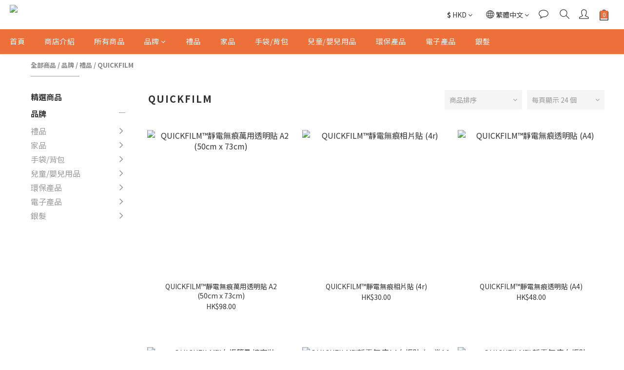

--- FILE ---
content_type: text/html; charset=utf-8
request_url: https://dghk-eshop.hktdc.com/categories/quickfilm
body_size: 84471
content:
<!DOCTYPE html>
<html lang="zh-hant"><head>  <!-- prefetch dns -->
<meta http-equiv="x-dns-prefetch-control" content="on">
<link rel="dns-prefetch" href="https://cdn.shoplineapp.com">
<link rel="preconnect" href="https://cdn.shoplineapp.com" crossorigin>
<link rel="dns-prefetch" href="https://shoplineimg.com">
<link rel="preconnect" href="https://shoplineimg.com">
<link rel="dns-prefetch" href="https://shoplineimg.com">
<link rel="preconnect" href="https://shoplineimg.com" title="image-service-origin">

  <link rel="preload" href="https://cdn.shoplineapp.com/s/javascripts/currencies.js" as="script">





<!-- Wrap what we need here -->


<!-- SEO -->
  
      <title>QUICKFILM</title>


      <meta name="description" content="QUICKFILM">



<!-- Meta -->
  
      <meta property="og:title" content="QUICKFILM"/>

      <meta property="og:url" content="https://dghk-eshop.hktdc.com/categories/quickfilm">
      <link rel="canonical" href="https://dghk-eshop.hktdc.com/categories/quickfilm">
      <meta property="og:description" content="QUICKFILM">

  <meta property="og:image" content="https://img.shoplineapp.com/media/image_clips/61d8044ec6fef66d8f59592a/original.png?1641546829"/>



    <script type="application/ld+json">
    {"@context":"https://schema.org","@type":"WebSite","name":"Design Gallery","url":"https://dghk-eshop.hktdc.com"}
    </script>


<!-- locale meta -->


  <meta name="viewport" content="width=device-width, initial-scale=1.0, viewport-fit=cover">
<meta name="mobile-web-app-capable" content="yes">
<meta name="format-detection" content="telephone=no" />
<meta name="google" value="notranslate">

<!-- Shop icon -->
  <link rel="shortcut icon" type="image/png" href="https://img.shoplineapp.com/media/image_clips/61d8035862734c0014fac0cb/original.png?1641546584">




<!--- Site Ownership Data -->
    <meta name="google-site-verification" content="CP3Ytx539n4l0urO4Pgf5t_m5MIbgFa4C26Y_mykYU4">
    <meta name="facebook-domain-verification" content="ydodctxje0zpq1pe37j17rd6m6tg8b">
    <meta name="google-site-verification" content="0s27Lzwb2qyj_NjwgigdsnMwo7pXmPIXbYM7Oevnubg">
<!--- Site Ownership Data End-->

<!-- Styles -->


        <link rel="stylesheet" media="all" href="https://cdn.shoplineapp.com/assets/common-898e3d282d673c037e3500beff4d8e9de2ee50e01c27252b33520348e0b17da0.css" onload="" />

        <link rel="stylesheet" media="all" href="https://cdn.shoplineapp.com/assets/theme_kingsman_v2-4667533ef7a29e5189b2cd8648106733f7212e1a4e578f6853c5304d67a43efd.css" onload="" />


    






  <link rel="stylesheet" media="all" href="https://cdn.shoplineapp.com/packs/css/intl_tel_input-0d9daf73.chunk.css" />








<script type="text/javascript">
  window.mainConfig = JSON.parse('{\"sessionId\":\"\",\"merchantId\":\"6168e6720894140048fbc019\",\"appCoreHost\":\"shoplineapp.com\",\"assetHost\":\"https://cdn.shoplineapp.com/packs/\",\"apiBaseUrl\":\"http://shoplineapp.com\",\"eventTrackApi\":\"https://events.shoplytics.com/api\",\"frontCommonsApi\":\"https://front-commons.shoplineapp.com/api\",\"appendToUrl\":\"\",\"env\":\"production\",\"merchantData\":{\"_id\":\"6168e6720894140048fbc019\",\"addon_limit_enabled\":true,\"base_country_code\":\"HK\",\"base_currency\":{\"id\":\"hkd\",\"iso_code\":\"HKD\",\"alternate_symbol\":\"HK$\",\"name\":\"Hong Kong Dollar\",\"symbol_first\":true,\"subunit_to_unit\":100},\"base_currency_code\":\"HKD\",\"beta_feature_keys\":[],\"brand_home_url\":\"https://dghk-eshop.hktdc.com\",\"checkout_setting\":{\"enable_membership_autocheck\":false,\"enable_subscription_autocheck\":false,\"enabled_abandoned_cart_notification\":true,\"enable_sc_fast_checkout\":false,\"rounding_setting\":{\"enabled\":false,\"rounding_mode\":\"round_half_even\",\"smallest_denomination\":10}},\"current_plan_key\":\"basket\",\"current_theme_key\":\"kingsman_v2\",\"delivery_option_count\":8,\"enabled_stock_reminder\":false,\"handle\":\"designgallery\",\"identifier\":\"\",\"instagram_access_token\":\"IGQWROSUhhaEhTZAi1HWWdrNFBYdHZARWDZA4N0MxZAVBxbFlMVmdWRTljZAlJZAUzRDeHZArcW04VHZAfdUN3eHVYRDlSRlhKQnFrTUVhanh6NG1OZATRXSndvc1FmZAll2bDd4blh5R3E2Vnc5azN2dwZDZD\",\"instagram_id\":\"4537255776383398\",\"invoice_activation\":\"inactive\",\"is_image_service_enabled\":true,\"mobile_logo_media_url\":\"https://img.shoplineapp.com/media/image_clips/61d80479e50b78001ae6ebdf/original.png?1641546873\",\"name\":\"Design Gallery\",\"order_setting\":{\"invoice_activation\":\"inactive\",\"short_message_activation\":\"inactive\",\"default_out_of_stock_reminder\":true,\"auto_cancel_expired_orders\":true,\"auto_revert_credit\":false,\"enabled_order_auth_expiry\":true,\"enable_order_split_einvoice_reissue\":false,\"no_duplicate_uniform_invoice\":false,\"hourly_auto_invoice\":false,\"enabled_location_id\":false,\"enabled_sf_hidden_product_name\":false,\"customer_return_order\":{\"enabled\":false,\"available_return_days\":\"7\"},\"customer_cancel_order\":{\"enabled\":false,\"auto_revert_credit\":false},\"invoice\":{\"tax_id\":\"\"},\"facebook_messenging\":{\"status\":\"deactivated\"},\"status_update_sms\":{\"status\":\"deactivated\"},\"private_info_handle\":{\"enabled\":false,\"custom_fields_enabled\":false}},\"payment_method_count\":2,\"product_setting\":{\"enabled_product_review\":true,\"variation_display\":\"dropdown\",\"price_range_enabled\":true,\"enabled_pos_product_customized_price\":false,\"enabled_pos_product_price_tier\":false,\"preorder_add_to_cart_button_display\":\"depend_on_stock\"},\"promotion_setting\":{\"multi_order_discount_strategy\":\"order_or_tier_promotion\",\"order_gift_threshold_mode\":\"after_price_discounts\",\"order_free_shipping_threshold_mode\":\"after_all_discounts\",\"category_item_gift_threshold_mode\":\"before_discounts\",\"category_item_free_shipping_threshold_mode\":\"before_discounts\"},\"rollout_keys\":[\"2FA_google_authenticator\",\"3_layer_category\",\"3_layer_navigation\",\"3_layer_variation\",\"711_CB_13countries\",\"711_CB_pickup_TH\",\"711_c2b_report_v2\",\"711_cross_delivery\",\"MC_WA_Template_Management\",\"MC_manual_order\",\"MO_Apply_Coupon_Code\",\"StaffCanBeDeleted_V1\",\"UTM_export\",\"UTM_register\",\"abandoned_cart_notification\",\"add_system_fontstyle\",\"add_to_cart_revamp\",\"addon_products_limit_10\",\"addon_products_limit_unlimited\",\"addon_quantity\",\"address_format_batch2\",\"address_format_jp\",\"address_format_my\",\"address_format_us\",\"address_format_vn\",\"admin_app_extension\",\"admin_custom_domain\",\"admin_image_service\",\"admin_manual_order\",\"admin_realtime\",\"admin_vietnam_dong\",\"admin_whitelist_ip\",\"adminapp_order_form\",\"adminapp_wa_contacts_list\",\"ads_system_new_tab\",\"adyen_my_sc\",\"affiliate_by_product\",\"affiliate_dashboard\",\"affiliate_kol_report_appstore\",\"alipay_hk_sc\",\"amazon_product_review\",\"android_pos_agent_clockin_n_out\",\"android_pos_purchase_order_partial_in_storage\",\"android_pos_round_adj\",\"android_pos_save_send_receipt\",\"android_pos_v2_force_upgrade_version_1-50-0_date_2025-08-30\",\"app_categories_filtering\",\"app_multiplan\",\"app_subscription_prorated_billing\",\"apply_multi_order_discount\",\"apps_store\",\"apps_store_blog\",\"apps_store_fb_comment\",\"apps_store_wishlist\",\"appstore_free_trial\",\"archive_order_data\",\"archive_order_ui\",\"assign_products_to_category\",\"auth_flow_revamp\",\"auto_credit\",\"auto_credit_notify\",\"auto_credit_percentage\",\"auto_credit_recurring\",\"auto_reply_comment\",\"auto_reply_fb\",\"auto_save_sf_plus_address\",\"auto_suspend_admin\",\"availability_buy_online_pickup_instore\",\"availability_preview_buy_online_pickup_instore\",\"back_in_stock_appstore\",\"back_in_stock_notify\",\"basket_comparising_link_CNY\",\"basket_comparising_link_HKD\",\"basket_comparising_link_TWD\",\"basket_invoice_field\",\"basket_pricing_page_cny\",\"basket_pricing_page_hkd\",\"basket_pricing_page_myr\",\"basket_pricing_page_sgd\",\"basket_pricing_page_thb\",\"basket_pricing_page_twd\",\"basket_pricing_page_usd\",\"basket_pricing_page_vnd\",\"basket_subscription_coupon\",\"basket_subscription_email\",\"bianco_setting\",\"bidding_select_product\",\"bing_ads\",\"birthday_format_v2\",\"block_gtm_for_lighthouse\",\"blog\",\"blog_app\",\"blog_revamp_admin\",\"blog_revamp_admin_category\",\"blog_revamp_doublewrite\",\"blog_revamp_related_products\",\"blog_revamp_shop_category\",\"blog_revamp_singleread\",\"breadcrumb\",\"broadcast_addfilter\",\"broadcast_advanced_filters\",\"broadcast_analytics\",\"broadcast_center\",\"broadcast_clone\",\"broadcast_email_html\",\"broadcast_facebook_template\",\"broadcast_line_template\",\"broadcast_preset_time\",\"broadcast_to_unsubscribers_sms\",\"broadcast_unsubscribe_email\",\"bulk_action_customer\",\"bulk_action_product\",\"bulk_assign_point\",\"bulk_import_multi_lang\",\"bulk_payment_delivery_setting\",\"bulk_printing_labels_711C2C\",\"bulk_update_dynamic_fields\",\"bulk_update_job\",\"bulk_update_new_fields\",\"bulk_update_product_download_with_filter\",\"bulk_update_tag\",\"bulk_update_tag_enhancement\",\"bundle_add_type\",\"bundle_group\",\"bundle_page\",\"bundle_pricing\",\"bundle_promotion_apply_enhancement\",\"bundle_stackable\",\"buy_at_amazon\",\"buy_button\",\"buy_now_button\",\"buyandget_promotion\",\"callback_service\",\"cancel_order_by_customer\",\"cancel_order_by_customer_v2\",\"cart_addon\",\"cart_addon_condition\",\"cart_addon_limit\",\"cart_use_product_service\",\"cart_uuid\",\"category_banner_multiple\",\"category_limit_unlimited\",\"category_sorting\",\"channel_amazon\",\"channel_fb\",\"channel_integration\",\"channel_line\",\"charge_shipping_fee_by_product_qty\",\"chat_widget\",\"chat_widget_facebook\",\"chat_widget_ig\",\"chat_widget_line\",\"chat_widget_livechat\",\"chat_widget_whatsapp\",\"chatbot_card_carousel\",\"chatbot_card_template\",\"chatbot_image_widget\",\"chatbot_keywords_matching\",\"chatbot_welcome_template\",\"checkout_membercheckbox_toggle\",\"checkout_setting\",\"cn_pricing_page_2019\",\"combine_orders_app\",\"comment_list_export\",\"component_h1_tag\",\"connect_new_facebookpage\",\"consolidated_billing\",\"cookie_consent\",\"country_code\",\"coupon_center_back_to_cart\",\"coupon_notification\",\"coupon_v2\",\"create_staff_revamp\",\"credit_campaign\",\"credit_condition_5_tier_ec\",\"credit_point_report\",\"credit_point_triggerpoint\",\"crm_email_custom\",\"crm_notify_preview\",\"crm_sms_custom\",\"crm_sms_notify\",\"cross_shop_tracker\",\"custom_css\",\"custom_home_delivery_tw\",\"custom_notify\",\"custom_order_export\",\"custom_sender_email_dummy_key\",\"customer_advanced_filter\",\"customer_coupon\",\"customer_custom_field_limit_5\",\"customer_data_secure\",\"customer_edit\",\"customer_export_v2\",\"customer_group\",\"customer_group_analysis\",\"customer_group_broadcast\",\"customer_group_filter_p2\",\"customer_group_filter_p3\",\"customer_group_regenerate\",\"customer_group_sendcoupon\",\"customer_group_smartrfm_filter\",\"customer_import_50000_failure_report\",\"customer_import_v2\",\"customer_import_v3\",\"customer_list\",\"customer_new_report\",\"customer_referral\",\"customer_referral_notify\",\"customer_search_match\",\"customer_tag\",\"dashboard_v2\",\"dashboard_v2_revamp\",\"date_picker_v2\",\"deep_link_support_linepay\",\"deep_link_support_payme\",\"deep_search\",\"default_theme_ultrachic\",\"delivery_time\",\"delivery_time_with_quantity\",\"design_submenu\",\"dev_center_app_store\",\"disable_footer_brand\",\"disable_old_upgrade_reminder\",\"domain_applicable\",\"doris_bien_setting\",\"dusk_setting\",\"dynamic_shipping_rate_refactor\",\"ec_order_unlimit\",\"ecpay_expirydate\",\"ecpay_payment_gateway\",\"einvoice_bulk_update\",\"einvoice_edit\",\"einvoice_newlogic\",\"email_credit_expire_notify\",\"email_custom\",\"email_member_forget_password_notify\",\"email_member_register_notify\",\"email_order_notify\",\"email_verification\",\"enable_body_script\",\"enable_calculate_api_promotion_apply\",\"enable_calculate_api_promotion_filter\",\"enable_cart_api\",\"enable_cart_service\",\"enable_corejs_splitting\",\"enable_lazysizes_image_tag\",\"enable_new_css_bundle\",\"enable_order_status_callback_revamp_for_promotion\",\"enable_order_status_callback_revamp_for_storefront\",\"enable_promotion_usage_record\",\"enable_shopjs_splitting\",\"enhanced_catalog_feed\",\"exclude_product\",\"exclude_product_v2\",\"execute_shipment_permission\",\"export_inventory_report_v2\",\"express_cart\",\"express_checkout_pages\",\"extend_reminder\",\"facebook_ads\",\"facebook_dia\",\"facebook_line_promotion_notify\",\"facebook_login\",\"facebook_messenger_subscription\",\"facebook_notify\",\"facebook_pixel_manager\",\"fb_1on1_chat\",\"fb_broadcast\",\"fb_broadcast_sc\",\"fb_broadcast_sc_p2\",\"fb_comment_app\",\"fb_entrance_optimization\",\"fb_feed_unlimit\",\"fb_group\",\"fb_menu\",\"fb_messenger_onetime_notification\",\"fb_multi_category_feed\",\"fb_offline_conversions_api\",\"fb_pixel_matching\",\"fb_pixel_v2\",\"fb_post_management\",\"fb_product_set\",\"fb_quick_signup_link\",\"fb_shop_now_button\",\"fb_ssapi\",\"fb_sub_button\",\"fb_welcome_msg\",\"fbe_oe\",\"fbe_shop\",\"fbe_v2\",\"fbe_v2_edit\",\"fbig_shop_disabled\",\"feature_alttag_phase1\",\"feature_alttag_phase2\",\"flash_price_campaign\",\"fm_order_receipt\",\"fmt_c2c_newlabel\",\"fmt_revision\",\"footer_brand\",\"footer_builder\",\"footer_builder_new\",\"form_builder\",\"form_builder_access\",\"form_builder_user_management\",\"form_builder_v2_elements\",\"form_builder_v2_receiver\",\"form_builder_v2_report\",\"fps_rolling_key\",\"freeshipping_promotion_condition\",\"get_coupon\",\"get_promotions_by_cart\",\"gift_promotion_condition\",\"gift_shipping_promotion_discount_condition\",\"gifts_limit_10\",\"gifts_limit_unlimited\",\"gmv_revamp\",\"godaddy\",\"google_ads_api\",\"google_ads_manager\",\"google_analytics_4\",\"google_analytics_manager\",\"google_content_api\",\"google_dynamic_remarketing_tag\",\"google_enhanced_conversions\",\"google_preorder_feed\",\"google_product_category_3rdlayer\",\"google_recaptcha\",\"google_remarketing_manager\",\"google_signup_login\",\"google_tag_manager\",\"gp_tw_sc\",\"group_url_bind_post_live\",\"h2_tag_phase1\",\"hct_logistics_bills_report\",\"hidden_product\",\"hidden_product_p2\",\"hide_credit_point_record_balance\",\"hk_pricing_page_2019\",\"hkd_pricing_page_disabled_2020\",\"ig_browser_notify\",\"ig_live\",\"ig_login_entrance\",\"ig_new_api\",\"image_gallery\",\"image_gallery_p2\",\"image_host_by_region\",\"image_limit_100000\",\"image_limit_30000\",\"image_widget_mobile\",\"inbox_manual_order\",\"inbox_send_cartlink\",\"increase_variation_limit\",\"instagram_create_post\",\"instagram_post_sales\",\"instant_order_form\",\"integrated_label_711\",\"integrated_sfexpress\",\"integration_one\",\"inventory_change_reason\",\"inventory_search_v2\",\"job_api_products_export\",\"job_api_user_export\",\"job_product_import\",\"jquery_v3\",\"kingsman_v2_setting\",\"layout_engine_service_kingsman_blogs\",\"layout_engine_service_kingsman_member_center\",\"layout_engine_service_kingsman_pdp\",\"layout_engine_service_kingsman_plp\",\"layout_engine_service_kingsman_promotions\",\"line_1on1_chat\",\"line_abandon_notification\",\"line_ads_tag\",\"line_broadcast\",\"line_in_chat_shopping\",\"line_login\",\"line_login_mobile\",\"line_shopping_new_fields\",\"line_signup\",\"live_after_keyword\",\"live_ai_tag_comments\",\"live_announce_bids\",\"live_announce_buyer\",\"live_bidding\",\"live_broadcast_v2\",\"live_bulk_checkoutlink\",\"live_bulk_edit\",\"live_checkout_notification\",\"live_checkout_notification_all\",\"live_checkout_notification_message\",\"live_comment_discount\",\"live_comment_robot\",\"live_create_product_v2\",\"live_crosspost\",\"live_dashboard_product\",\"live_event_discount\",\"live_exclusive_price\",\"live_fb_group\",\"live_fhd_video\",\"live_general_settings\",\"live_group_event\",\"live_host_panel\",\"live_ig_messenger_broadcast\",\"live_ig_product_recommend\",\"live_im_switch\",\"live_keyword_switch\",\"live_line_broadcast\",\"live_line_multidisplay\",\"live_luckydraw_enhancement\",\"live_messenger_broadcast\",\"live_order_block\",\"live_print_advanced\",\"live_product_recommend\",\"live_shopline_announcement\",\"live_shopline_beauty_filter\",\"live_shopline_keyword\",\"live_shopline_product_card\",\"live_shopline_view\",\"live_shopline_view_marquee\",\"live_show_storefront_facebook\",\"live_show_storefront_shopline\",\"live_stream_settings\",\"locale_revamp\",\"lock_cart_sc_product\",\"logistic_bill_v2_711_b2c\",\"logistic_bill_v2_711_c2c\",\"logo_favicon\",\"luckydraw_products\",\"luckydraw_qualification\",\"manual_activation\",\"manual_order\",\"manual_order_7-11\",\"manual_order_ec_to_sc\",\"manually_bind_post\",\"marketing_affiliate\",\"marketing_affiliate_p2\",\"mc-history-instant\",\"mc_711crossborder\",\"mc_ad_tag\",\"mc_assign_message\",\"mc_auto_bind_member\",\"mc_autoreply_cotent\",\"mc_autoreply_question\",\"mc_autoreply_trigger\",\"mc_broadcast\",\"mc_broadcast_v2\",\"mc_bulk_read\",\"mc_chatbot_template\",\"mc_delete_message\",\"mc_edit_cart\",\"mc_history_instant\",\"mc_history_post\",\"mc_im\",\"mc_inbox_autoreply\",\"mc_input_status\",\"mc_instant_notifications\",\"mc_invoicetitle_optional\",\"mc_keyword_autotagging\",\"mc_line_broadcast\",\"mc_line_broadcast_all_friends\",\"mc_line_cart\",\"mc_logistics_hct\",\"mc_logistics_tcat\",\"mc_manage_blacklist\",\"mc_mark_todo\",\"mc_new_menu\",\"mc_phone_tag\",\"mc_reminder_unpaid\",\"mc_reply_pic\",\"mc_setting_message\",\"mc_setting_orderform\",\"mc_shop_message_refactor\",\"mc_smart_advice\",\"mc_sort_waitingtime\",\"mc_sort_waitingtime_new\",\"mc_tw_invoice\",\"media_gcp_upload\",\"member_center_profile_revamp\",\"member_import_notify\",\"member_info_reward\",\"member_info_reward_subscription\",\"member_password_setup_notify\",\"member_points\",\"member_points_notify\",\"member_price\",\"membership_tier_double_write\",\"membership_tier_notify\",\"membership_tiers\",\"memebr_center_point_credit_revamp\",\"menu_limit_100\",\"menu_limit_unlimited\",\"merchant_bills_banktransfer\",\"merchant_bills_slp\",\"message_center_v3\",\"message_revamp\",\"mo_remove_discount\",\"mobile_and_email_signup\",\"mobile_signup_p2\",\"modularize_address_format\",\"molpay_credit_card\",\"multi_lang\",\"multicurrency\",\"my_pricing_page_2019\",\"myapp_reauth_alert\",\"myr_pricing_page_disabled_2020\",\"new_app_subscription\",\"new_layout_for_mobile_and_pc\",\"new_onboarding_flow\",\"new_return_management\",\"new_settings_apply_all_promotion\",\"new_signup_flow\",\"new_sinopac_3d\",\"notification_custom_sending_time\",\"npb_theme_philia\",\"npb_widget_font_size_color\",\"ob_revamp\",\"ob_sgstripe\",\"ob_twecpay\",\"oceanpay\",\"old_fbe_removal\",\"onboarding_basketplan\",\"onboarding_handle\",\"one_new_filter\",\"one_page_store\",\"one_page_store_1000\",\"one_page_store_checkout\",\"one_page_store_clone\",\"one_page_store_product_set\",\"oneship_installable\",\"online_credit_redemption_toggle\",\"online_store_design\",\"online_store_design_setup_guide_basketplan\",\"order_add_to_cart\",\"order_archive_calculation_revamp_crm_amount\",\"order_archive_calculation_revamp_crm_member\",\"order_archive_product_testing\",\"order_archive_testing\",\"order_archive_testing_crm\",\"order_archive_testing_order_details\",\"order_archive_testing_return_order\",\"order_confirmation_slip_upload\",\"order_custom_field_limit_5\",\"order_custom_notify\",\"order_decoupling_product_revamp\",\"order_discount_stackable\",\"order_export_366day\",\"order_export_v2\",\"order_filter_shipped_date\",\"order_message_broadcast\",\"order_new_source\",\"order_promotion_split\",\"order_search_custom_field\",\"order_search_sku\",\"order_select_across_pages\",\"order_sms_notify\",\"order_split\",\"order_status_non_automation\",\"order_status_tag_color\",\"order_tag\",\"orderemail_new_logic\",\"other_custom_notify\",\"out_of_stock_order\",\"page_builder_revamp\",\"page_builder_revamp_theme_setting\",\"page_builder_revamp_theme_setting_initialized\",\"page_builder_section_cache_enabled\",\"page_builder_widget_accordion\",\"page_builder_widget_blog\",\"page_builder_widget_category\",\"page_builder_widget_collage\",\"page_builder_widget_countdown\",\"page_builder_widget_custom_liquid\",\"page_builder_widget_instagram\",\"page_builder_widget_product_text\",\"page_builder_widget_subscription\",\"page_builder_widget_video\",\"page_limit_unlimited\",\"page_use_product_service\",\"page_view_cache\",\"pakpobox\",\"partial_free_shipping\",\"payme\",\"payment_condition\",\"payment_fee_config\",\"payment_image\",\"payment_octopus\",\"payment_slip_notify\",\"paypal_upgrade\",\"pdp_image_lightbox\",\"pdp_image_lightbox_icon\",\"pending_subscription\",\"philia_setting\",\"pickup_remember_store\",\"plp_label_wording\",\"plp_product_seourl\",\"plp_variation_selector\",\"plp_wishlist\",\"point_campaign\",\"point_redeem_to_cash\",\"pos_only_product_settings\",\"pos_retail_store_price\",\"pos_setup_guide_basketplan\",\"post_cancel_connect\",\"post_commerce_stack_comment\",\"post_fanpage_luckydraw\",\"post_fb_group\",\"post_general_setting\",\"post_lock_pd\",\"post_sales_dashboard\",\"postsale_auto_reply\",\"postsale_create_post\",\"postsale_ig_auto_reply\",\"postsales_connect_multiple_posts\",\"preorder_limit\",\"preset_publish\",\"price_discount_label_plp\",\"product_available_time\",\"product_cost_permission\",\"product_feed_info\",\"product_feed_manager_availability\",\"product_feed_revamp\",\"product_index_v2\",\"product_info\",\"product_limit_1000\",\"product_limit_unlimited\",\"product_log_v2\",\"product_page_limit_10\",\"product_quantity_update\",\"product_recommendation_abtesting\",\"product_revamp_doublewrite\",\"product_revamp_singleread\",\"product_review_import\",\"product_review_import_installable\",\"product_review_plp\",\"product_review_reward\",\"product_search\",\"product_set_revamp\",\"product_set_v2_enhancement\",\"product_summary\",\"promotion_blacklist\",\"promotion_filter_by_date\",\"promotion_first_purchase\",\"promotion_hour\",\"promotion_limit_10\",\"promotion_limit_100\",\"promotion_limit_unlimited\",\"promotion_minitem\",\"promotion_page\",\"promotion_page_reminder\",\"promotion_page_seo_button\",\"promotion_record_archive_test\",\"promotion_reminder\",\"purchase_limit_campaign\",\"quick_answer\",\"recaptcha_reset_pw\",\"redirect_301_settings\",\"rejected_bill_reminder\",\"remove_fblike_sc\",\"rep_download_log_ip_identity\",\"repay_cookie\",\"replace_janus_interface\",\"replace_lms_old_oa_interface\",\"reports\",\"revert_credit\",\"revert_credit_p2\",\"revert_credit_status\",\"sales_dashboard\",\"sangria_setting\",\"sc_advanced_keyword\",\"sc_ai_chat_analysis\",\"sc_ai_suggested_reply\",\"sc_alipay_standard\",\"sc_atm\",\"sc_auto_bind_member\",\"sc_autodetect_address\",\"sc_autodetect_paymentslip\",\"sc_autoreply_icebreaker\",\"sc_broadcast_permissions\",\"sc_clearcart\",\"sc_clearcart_all\",\"sc_comment_label\",\"sc_comment_list\",\"sc_conversations_statistics_sunset\",\"sc_download_adminapp\",\"sc_facebook_broadcast\",\"sc_facebook_live\",\"sc_fb_ig_subscription\",\"sc_gpt_chatsummary\",\"sc_gpt_content_generator\",\"sc_gpt_knowledge_base\",\"sc_group_pm_commentid\",\"sc_group_webhook\",\"sc_intercom\",\"sc_keywords\",\"sc_list_search\",\"sc_lock_inventory\",\"sc_manual_order\",\"sc_mc_settings\",\"sc_mo_711emap\",\"sc_order_unlimit\",\"sc_outstock_msg\",\"sc_overall_statistics\",\"sc_overall_statistics_api_v3\",\"sc_overall_statistics_v2\",\"sc_pickup\",\"sc_post_feature\",\"sc_product_set\",\"sc_product_variation\",\"sc_sidebar\",\"sc_similar_question_replies\",\"sc_slp_subscription_promotion\",\"sc_standard\",\"sc_store_pickup\",\"sc_wa_contacts_list\",\"sc_wa_message_report\",\"sc_wa_permissions\",\"scheduled_home_page\",\"search_function_image_gallery\",\"security_center\",\"select_all_customer\",\"select_all_inventory\",\"send_coupon_notification\",\"session_expiration_period\",\"setup_guide_basketplan\",\"sfexpress_centre\",\"sfexpress_eflocker\",\"sfexpress_service\",\"sfexpress_store\",\"sg_onboarding_currency\",\"share_cart_link\",\"shop_builder_plp\",\"shop_category_filter\",\"shop_category_filter_bulk_action\",\"shop_product_search_rate_limit\",\"shop_related_recaptcha\",\"shop_template_advanced_setting\",\"shopline_captcha\",\"shopline_email_captcha\",\"shopline_product_reviews\",\"shoplytics_api_ordersales_v4\",\"shoplytics_api_psa_wide_table\",\"shoplytics_benchmark\",\"shoplytics_broadcast_api_v3\",\"shoplytics_channel_store_permission\",\"shoplytics_credit_analysis\",\"shoplytics_customer_refactor_api_v3\",\"shoplytics_date_picker_v2\",\"shoplytics_event_realtime_refactor_api_v3\",\"shoplytics_events_api_v3\",\"shoplytics_export_flex\",\"shoplytics_homepage_v2\",\"shoplytics_invoices_api_v3\",\"shoplytics_lite\",\"shoplytics_membership_tier_growth\",\"shoplytics_orders_api_v3\",\"shoplytics_ordersales_v3\",\"shoplytics_payments_api_v3\",\"shoplytics_pro\",\"shoplytics_product_revamp_api_v3\",\"shoplytics_promotions_api_v3\",\"shoplytics_psa_multi_stores_export\",\"shoplytics_psa_sub_categories\",\"shoplytics_rfim_enhancement_v3\",\"shoplytics_session_metrics\",\"shoplytics_staff_api_v3\",\"shoplytics_to_hd\",\"shopping_session_enabled\",\"signin_register_revamp\",\"skya_setting\",\"sl_admin_inventory_count\",\"sl_admin_inventory_transfer\",\"sl_admin_purchase_order\",\"sl_admin_supplier\",\"sl_logistics_bulk_action\",\"sl_logistics_fmt_freeze\",\"sl_logistics_modularize\",\"sl_payment_alipay\",\"sl_payment_cc\",\"sl_payment_standard_v2\",\"sl_payment_type_check\",\"sl_payments_apple_pay\",\"sl_payments_cc_promo\",\"sl_payments_my_cc\",\"sl_payments_my_fpx\",\"sl_payments_sg_cc\",\"sl_pos\",\"sl_pos_SHOPLINE_Payments\",\"sl_pos_admin\",\"sl_pos_admin_cancel_order\",\"sl_pos_admin_delete_order\",\"sl_pos_admin_inventory_transfer\",\"sl_pos_admin_order_archive_testing\",\"sl_pos_admin_purchase_order\",\"sl_pos_admin_register_shift\",\"sl_pos_admin_staff\",\"sl_pos_agent_by_channel\",\"sl_pos_agent_clockin_n_out\",\"sl_pos_agent_performance\",\"sl_pos_android_A4_printer\",\"sl_pos_android_check_cart_items_with_local_db\",\"sl_pos_android_order_reduction\",\"sl_pos_android_receipt_enhancement\",\"sl_pos_android_receipt_info_enhancement\",\"sl_pos_app_order_archive_testing\",\"sl_pos_app_transaction_filter_enhance\",\"sl_pos_apps_store\",\"sl_pos_bugfender_log_reduction\",\"sl_pos_bulk_import_update_enhancement\",\"sl_pos_check_duplicate_create_order\",\"sl_pos_claim_coupon\",\"sl_pos_convert_order_to_cart_by_snapshot\",\"sl_pos_credit_redeem\",\"sl_pos_customerID_duplicate_check\",\"sl_pos_customer_info_enhancement\",\"sl_pos_customized_price\",\"sl_pos_disable_touchid_unlock\",\"sl_pos_discount\",\"sl_pos_einvoice_refactor\",\"sl_pos_ewallet_alipay\",\"sl_pos_feature_permission\",\"sl_pos_force_upgrade_1-109-0\",\"sl_pos_force_upgrade_1-110-1\",\"sl_pos_free_gifts_promotion\",\"sl_pos_from_Swift_to_OC\",\"sl_pos_iOS_A4_printer\",\"sl_pos_iOS_app_transaction_filter_enhance\",\"sl_pos_iOS_cashier_revamp_cart\",\"sl_pos_iOS_cashier_revamp_product_list\",\"sl_pos_iPadOS_version_upgrade_remind_16_0_0\",\"sl_pos_initiate_couchbase\",\"sl_pos_inventory_count\",\"sl_pos_inventory_count_difference_reason\",\"sl_pos_inventory_count_for_selected_products\",\"sl_pos_inventory_feature_module\",\"sl_pos_inventory_transfer_insert_enhancement\",\"sl_pos_inventory_transfer_request\",\"sl_pos_invoice_product_name_filter\",\"sl_pos_invoice_swiftUI_revamp\",\"sl_pos_invoice_toast_show\",\"sl_pos_ios_receipt_info_enhancement\",\"sl_pos_ios_small_label_enhancement\",\"sl_pos_ios_version_upgrade_remind\",\"sl_pos_itc\",\"sl_pos_logo_terms_and_condition\",\"sl_pos_member_points\",\"sl_pos_member_price\",\"sl_pos_multiple_payments\",\"sl_pos_new_report_customer_analysis\",\"sl_pos_new_report_daily_payment_methods\",\"sl_pos_new_report_overview\",\"sl_pos_new_report_product_preorder\",\"sl_pos_new_report_transaction_detail\",\"sl_pos_no_minimum_age\",\"sl_pos_order_reduction\",\"sl_pos_order_refactor_admin\",\"sl_pos_order_upload_using_pos_service\",\"sl_pos_partial_return\",\"sl_pos_password_setting_refactor\",\"sl_pos_payment\",\"sl_pos_payment_method_picture\",\"sl_pos_payment_method_prioritized_and_hidden\",\"sl_pos_payoff_preorder\",\"sl_pos_pin_products\",\"sl_pos_product_add_to_cart_refactor\",\"sl_pos_product_set\",\"sl_pos_product_variation_ui\",\"sl_pos_promotion\",\"sl_pos_purchase_order_onlinestore\",\"sl_pos_purchase_order_partial_in_storage\",\"sl_pos_receipt_enhancement\",\"sl_pos_receipt_information\",\"sl_pos_receipt_preorder_return_enhancement\",\"sl_pos_receipt_swiftUI_revamp\",\"sl_pos_register_shift\",\"sl_pos_report_shoplytics_psi\",\"sl_pos_revert_credit\",\"sl_pos_round_adj\",\"sl_pos_save_send_receipt\",\"sl_pos_show_coupon\",\"sl_pos_stock_refactor\",\"sl_pos_supplier_refactor\",\"sl_pos_terminal\",\"sl_pos_terminal_settlement\",\"sl_pos_toast_revamp\",\"sl_pos_transaction_conflict\",\"sl_pos_transaction_view_admin\",\"sl_pos_transfer_onlinestore\",\"sl_pos_user_permission\",\"sl_pos_variation_setting_refactor\",\"sl_purchase_order_search_create_enhancement\",\"slp_bank_promotion\",\"slp_product_subscription\",\"slp_remember_credit_card\",\"slp_swap\",\"smart_omo_appstore\",\"smart_product_recommendation\",\"smart_product_recommendation_plus\",\"smart_product_recommendation_regular\",\"smart_recommended_related_products\",\"sms_broadcast\",\"sms_custom\",\"sms_with_shop_name\",\"social_channel_revamp\",\"social_channel_user\",\"social_name_in_order\",\"split_order_applied_creditpoint\",\"sso_lang_th\",\"sso_lang_vi\",\"staff_elasticsearch\",\"staff_limit_5\",\"staff_limit_unlimited\",\"staff_service_migration\",\"static_resource_host_by_region\",\"stop_slp_approvedemail\",\"store_pick_up\",\"storefront_app_extension\",\"storefront_return\",\"stripe_3d_secure\",\"stripe_3ds_cny\",\"stripe_3ds_hkd\",\"stripe_3ds_myr\",\"stripe_3ds_sgd\",\"stripe_3ds_thb\",\"stripe_3ds_usd\",\"stripe_3ds_vnd\",\"stripe_google_pay\",\"stripe_payment_intents\",\"stripe_radar\",\"stripe_subscription_my_account\",\"structured_data\",\"studio_livestream\",\"sub_sgstripe\",\"subscription_config_edit\",\"subscription_config_edit_delivery_payment\",\"subscription_currency\",\"tappay_3D_secure\",\"tappay_sdk_v2_3_2\",\"tappay_sdk_v3\",\"tax_inclusive_setting\",\"taxes_settings\",\"tcat_711pickup_sl_logisitics\",\"tcat_logistics_bills_report\",\"tcat_newlabel\",\"th_pricing_page_2020\",\"thb_pricing_page_disabled_2020\",\"theme_bianco\",\"theme_doris_bien\",\"theme_kingsman_v2\",\"theme_level_3\",\"theme_sangria\",\"theme_ultrachic\",\"tier_birthday_credit\",\"tier_member_points\",\"tier_member_price\",\"tier_reward_app_availability\",\"tier_reward_app_p2\",\"tier_reward_credit\",\"tnc-checkbox\",\"toggle_mobile_category\",\"tw_app_shopback_cashback\",\"tw_fm_sms\",\"tw_pricing_page_2019\",\"tw_stripe_subscription\",\"twd_pricing_page_disabled_2020\",\"uc_integration\",\"uc_v2_endpoints\",\"ultra_setting\",\"unified_admin\",\"use_ngram_for_order_search\",\"user_center_social_channel\",\"user_credits\",\"validate_password_complexity\",\"variant_image_selector\",\"variant_saleprice_cost_weight\",\"variation_label_swatches\",\"varm_setting\",\"vn_pricing_page_2020\",\"vnd_pricing_page_disabled_2020\",\"wa_broadcast_customer_group\",\"wa_system_template\",\"wa_template_custom_content\",\"whatsapp_accept_marketing\",\"whatsapp_catalog\",\"whatsapp_extension\",\"whatsapp_order_form\",\"whatsapp_orderstatus_toggle\",\"wishlist_app\",\"yahoo_dot\",\"youtube_live_shopping\",\"zotabox\",\"zotabox_installable\"],\"shop_default_home_url\":\"https://designgallery.shoplineapp.com\",\"shop_status\":\"open\",\"show_sold_out\":true,\"sl_payment_merchant_id\":null,\"supported_languages\":[\"en\",\"zh-hant\"],\"tags\":[\"retail\"],\"time_zone\":\"Asia/Hong_Kong\",\"updated_at\":\"2026-01-16T01:29:31.801Z\",\"user_setting\":{\"_id\":\"6168e6725facf800119c2c1e\",\"created_at\":\"2021-10-15T02:24:50.735Z\",\"data\":{\"general_fields\":[{\"type\":\"gender\",\"options\":{\"order\":{\"include\":\"true\",\"required\":\"false\"},\"signup\":{\"include\":\"true\",\"required\":\"false\"},\"profile\":{\"include\":\"true\",\"required\":\"false\"}}},{\"type\":\"birthday\",\"options\":{\"order\":{\"include\":\"true\",\"required\":\"false\"},\"signup\":{\"include\":\"true\",\"required\":\"false\"},\"profile\":{\"include\":\"true\",\"required\":\"false\"}}}],\"minimum_age_limit\":\"13\",\"custom_fields\":[],\"signup_method\":\"email\",\"sms_verification\":{\"status\":\"false\",\"supported_countries\":[\"*\"]},\"facebook_login\":{\"status\":\"inactive\",\"app_id\":\"\"},\"google_login\":{\"status\":\"inactive\",\"client_id\":\"\",\"client_secret\":\"\"},\"enable_facebook_comment\":\"\",\"facebook_comment\":\"\",\"line_login\":\"\",\"recaptcha_signup\":{\"status\":\"false\",\"site_key\":\"\"},\"email_verification\":{\"status\":\"true\"},\"login_with_verification\":{\"status\":\"true\"},\"upgrade_reminder\":\"\",\"enable_user_credit\":false,\"birthday_format\":\"YYYY/MM/DD\",\"send_birthday_credit_period\":\"daily\",\"member_info_reward\":{\"enabled\":false,\"reward_on\":[],\"subscription_reward_on\":[],\"coupons\":{\"enabled\":false,\"promotion_ids\":[]}},\"enable_age_policy\":false,\"force_complete_info\":false},\"item_type\":\"\",\"key\":\"users\",\"name\":null,\"owner_id\":\"6168e6720894140048fbc019\",\"owner_type\":\"Merchant\",\"publish_status\":\"published\",\"status\":\"active\",\"updated_at\":\"2025-07-11T01:33:19.630Z\",\"value\":null}},\"localeData\":{\"loadedLanguage\":{\"name\":\"繁體中文\",\"code\":\"zh-hant\"},\"supportedLocales\":[{\"name\":\"English\",\"code\":\"en\"},{\"name\":\"繁體中文\",\"code\":\"zh-hant\"}]},\"currentUser\":null,\"themeSettings\":{\"primary-color\":\"ED703b\",\"secondary-color\":\"FFFFFF\",\"tertiary-color\":\"ED703b\",\"font-family\":\"Noto Sans, Noto Sans TC, Noto Sans SC, Mitr\",\"mobile_categories_removed\":false,\"categories_collapsed\":false,\"mobile_categories_collapsed\":true,\"image_fill\":false,\"hide_language_selector\":false,\"is_multicurrency_enabled\":true,\"show_promotions_on_product\":true,\"enabled_quick_cart\":true,\"plp_wishlist\":false,\"buy_now_button\":{\"enabled\":false,\"color\":\"fb7813\"},\"opens_in_new_tab\":true,\"category_page\":\"24\",\"plp_variation_selector\":{\"enabled\":true,\"show_variation\":1},\"goto_top\":true,\"messages_enabled\":true,\"hide_languages\":\"\",\"page_background\":\"FFFFFF\",\"page_text\":\"333333\",\"page_text_link\":\"3493fb\",\"announcement_background\":\"fdc500\",\"announcement_text\":\"FFFFFF\",\"header_background\":\"FFFFFF\",\"header_text\":\"333333\",\"header_icon\":\"333333\",\"primary_background\":\"ED703b\",\"primary_text\":\"FFFFFF\",\"secondary_color\":\"2B3864\",\"buy_now_background\":\"fb7813\",\"buy_now_text\":\"FFFFFF\",\"footer_background\":\"FFFFFF\",\"footer_text\":\"333333\",\"footer_icon\":\"333333\",\"copyright_background\":\"2b3864\",\"copyright_text\":\"ffffff\",\"font_title\":\"Noto Sans\",\"font_size_title\":\"1\",\"font_paragraph\":\"Noto Sans\",\"font_size_paragraph\":\"1\",\"variation_image_selector_enabled\":true,\"variation_image_selector_variation\":1,\"hide_share_buttons\":false,\"enable_gdpr_cookies_banner\":false,\"updated_with_new_page_builder\":true,\"product_promotion_label_background\":\"ED703b\"},\"isMultiCurrencyEnabled\":true,\"features\":{\"plans\":{\"free\":{\"member_price\":false,\"cart_addon\":false,\"google_analytics_ecommerce\":false,\"membership\":false,\"shopline_logo\":true,\"user_credit\":{\"manaul\":false,\"auto\":false},\"variant_image_selector\":false},\"standard\":{\"member_price\":false,\"cart_addon\":false,\"google_analytics_ecommerce\":false,\"membership\":false,\"shopline_logo\":true,\"user_credit\":{\"manaul\":false,\"auto\":false},\"variant_image_selector\":false},\"starter\":{\"member_price\":false,\"cart_addon\":false,\"google_analytics_ecommerce\":false,\"membership\":false,\"shopline_logo\":true,\"user_credit\":{\"manaul\":false,\"auto\":false},\"variant_image_selector\":false},\"pro\":{\"member_price\":false,\"cart_addon\":false,\"google_analytics_ecommerce\":false,\"membership\":false,\"shopline_logo\":false,\"user_credit\":{\"manaul\":false,\"auto\":false},\"variant_image_selector\":false},\"business\":{\"member_price\":false,\"cart_addon\":false,\"google_analytics_ecommerce\":true,\"membership\":true,\"shopline_logo\":false,\"user_credit\":{\"manaul\":false,\"auto\":false},\"facebook_comments_plugin\":true,\"variant_image_selector\":false},\"basic\":{\"member_price\":false,\"cart_addon\":false,\"google_analytics_ecommerce\":false,\"membership\":false,\"shopline_logo\":false,\"user_credit\":{\"manaul\":false,\"auto\":false},\"variant_image_selector\":false},\"basic2018\":{\"member_price\":false,\"cart_addon\":false,\"google_analytics_ecommerce\":false,\"membership\":false,\"shopline_logo\":true,\"user_credit\":{\"manaul\":false,\"auto\":false},\"variant_image_selector\":false},\"sc\":{\"member_price\":false,\"cart_addon\":false,\"google_analytics_ecommerce\":true,\"membership\":false,\"shopline_logo\":true,\"user_credit\":{\"manaul\":false,\"auto\":false},\"facebook_comments_plugin\":true,\"facebook_chat_plugin\":true,\"variant_image_selector\":false},\"advanced\":{\"member_price\":false,\"cart_addon\":false,\"google_analytics_ecommerce\":true,\"membership\":false,\"shopline_logo\":false,\"user_credit\":{\"manaul\":false,\"auto\":false},\"facebook_comments_plugin\":true,\"facebook_chat_plugin\":true,\"variant_image_selector\":false},\"premium\":{\"member_price\":true,\"cart_addon\":true,\"google_analytics_ecommerce\":true,\"membership\":true,\"shopline_logo\":false,\"user_credit\":{\"manaul\":true,\"auto\":true},\"google_dynamic_remarketing\":true,\"facebook_comments_plugin\":true,\"facebook_chat_plugin\":true,\"wish_list\":true,\"facebook_messenger_subscription\":true,\"product_feed\":true,\"express_checkout\":true,\"variant_image_selector\":true},\"enterprise\":{\"member_price\":true,\"cart_addon\":true,\"google_analytics_ecommerce\":true,\"membership\":true,\"shopline_logo\":false,\"user_credit\":{\"manaul\":true,\"auto\":true},\"google_dynamic_remarketing\":true,\"facebook_comments_plugin\":true,\"facebook_chat_plugin\":true,\"wish_list\":true,\"facebook_messenger_subscription\":true,\"product_feed\":true,\"express_checkout\":true,\"variant_image_selector\":true},\"crossborder\":{\"member_price\":true,\"cart_addon\":true,\"google_analytics_ecommerce\":true,\"membership\":true,\"shopline_logo\":false,\"user_credit\":{\"manaul\":true,\"auto\":true},\"google_dynamic_remarketing\":true,\"facebook_comments_plugin\":true,\"facebook_chat_plugin\":true,\"wish_list\":true,\"facebook_messenger_subscription\":true,\"product_feed\":true,\"express_checkout\":true,\"variant_image_selector\":true},\"o2o\":{\"member_price\":true,\"cart_addon\":true,\"google_analytics_ecommerce\":true,\"membership\":true,\"shopline_logo\":false,\"user_credit\":{\"manaul\":true,\"auto\":true},\"google_dynamic_remarketing\":true,\"facebook_comments_plugin\":true,\"facebook_chat_plugin\":true,\"wish_list\":true,\"facebook_messenger_subscription\":true,\"product_feed\":true,\"express_checkout\":true,\"subscription_product\":true,\"variant_image_selector\":true}}},\"requestCountry\":\"US\",\"trackerEventData\":{\"Category ID\":\"62fcb4450bc3cc003100e62d\"},\"isRecaptchaEnabled\":false,\"isRecaptchaEnterprise\":true,\"recaptchaEnterpriseSiteKey\":\"6LeMcv0hAAAAADjAJkgZLpvEiuc6migO0KyLEadr\",\"recaptchaEnterpriseCheckboxSiteKey\":\"6LfQVEEoAAAAAAzllcvUxDYhfywH7-aY52nsJ2cK\",\"recaptchaSiteKey\":\"6LeMcv0hAAAAADjAJkgZLpvEiuc6migO0KyLEadr\",\"currencyData\":{\"supportedCurrencies\":[{\"name\":\"$ HKD\",\"symbol\":\"$\",\"iso_code\":\"hkd\"},{\"name\":\"P MOP\",\"symbol\":\"P\",\"iso_code\":\"mop\"},{\"name\":\"¥ CNY\",\"symbol\":\"¥\",\"iso_code\":\"cny\"},{\"name\":\"$ TWD\",\"symbol\":\"$\",\"iso_code\":\"twd\"},{\"name\":\"$ USD\",\"symbol\":\"$\",\"iso_code\":\"usd\"},{\"name\":\"$ SGD\",\"symbol\":\"$\",\"iso_code\":\"sgd\"},{\"name\":\"€ EUR\",\"symbol\":\"€\",\"iso_code\":\"eur\"},{\"name\":\"$ AUD\",\"symbol\":\"$\",\"iso_code\":\"aud\"},{\"name\":\"£ GBP\",\"symbol\":\"£\",\"iso_code\":\"gbp\"},{\"name\":\"₱ PHP\",\"symbol\":\"₱\",\"iso_code\":\"php\"},{\"name\":\"RM MYR\",\"symbol\":\"RM\",\"iso_code\":\"myr\"},{\"name\":\"฿ THB\",\"symbol\":\"฿\",\"iso_code\":\"thb\"},{\"name\":\"د.إ AED\",\"symbol\":\"د.إ\",\"iso_code\":\"aed\"},{\"name\":\"¥ JPY\",\"symbol\":\"¥\",\"iso_code\":\"jpy\"},{\"name\":\"$ BND\",\"symbol\":\"$\",\"iso_code\":\"bnd\"},{\"name\":\"₩ KRW\",\"symbol\":\"₩\",\"iso_code\":\"krw\"},{\"name\":\"Rp IDR\",\"symbol\":\"Rp\",\"iso_code\":\"idr\"},{\"name\":\"₫ VND\",\"symbol\":\"₫\",\"iso_code\":\"vnd\"},{\"name\":\"$ CAD\",\"symbol\":\"$\",\"iso_code\":\"cad\"}],\"requestCountryCurrencyCode\":\"HKD\"},\"previousUrl\":\"\",\"checkoutLandingPath\":\"/cart\",\"webpSupported\":true,\"pageType\":\"products-index\",\"paypalCnClientId\":\"AYVtr8kMzEyRCw725vQM_-hheFyo1FuWeaup4KPSvU1gg44L-NG5e2PNcwGnMo2MLCzGRg4eVHJhuqBP\",\"efoxPayVersion\":\"1.0.60\",\"universalPaymentSDKUrl\":\"https://cdn.myshopline.com\",\"shoplinePaymentCashierSDKUrl\":\"https://cdn.myshopline.com/pay/paymentElement/1.7.1/index.js\",\"shoplinePaymentV2Env\":\"prod\",\"shoplinePaymentGatewayEnv\":\"prod\",\"currentPath\":\"/categories/quickfilm\",\"isExceedCartLimitation\":null,\"familyMartEnv\":\"prod\",\"familyMartConfig\":{\"cvsname\":\"familymart.shoplineapp.com\"},\"familyMartFrozenConfig\":{\"cvsname\":\"familymartfreeze.shoplineapp.com\",\"cvslink\":\"https://familymartfreeze.shoplineapp.com/familymart_freeze_callback\",\"emap\":\"https://ecmfme.map.com.tw/ReceiveOrderInfo.aspx\"},\"pageIdentifier\":\"category\",\"staticResourceHost\":\"https://static.shoplineapp.com/\",\"facebookAppId\":\"467428936681900\",\"facebookSdkVersion\":\"v2.7\",\"criteoAccountId\":null,\"criteoEmail\":null,\"shoplineCaptchaEnv\":\"prod\",\"shoplineCaptchaPublicKey\":\"MIGfMA0GCSqGSIb3DQEBAQUAA4GNADCBiQKBgQCUXpOVJR72RcVR8To9lTILfKJnfTp+f69D2azJDN5U9FqcZhdYfrBegVRKxuhkwdn1uu6Er9PWV4Tp8tRuHYnlU+U72NRpb0S3fmToXL3KMKw/4qu2B3EWtxeh/6GPh3leTvMteZpGRntMVmJCJdS8PY1CG0w6QzZZ5raGKXQc2QIDAQAB\",\"defaultBlockedSmsCountries\":\"PS,MG,KE,AO,KG,UG,AZ,ZW,TJ,NG,GT,DZ,BD,BY,AF,LK,MA,EH,MM,EG,LV,OM,LT,UA,RU,KZ,KH,LY,ML,MW,IR,EE\"}');
</script>

  <script
    src="https://browser.sentry-cdn.com/6.8.0/bundle.tracing.min.js"
    integrity="sha384-PEpz3oi70IBfja8491RPjqj38s8lBU9qHRh+tBurFb6XNetbdvlRXlshYnKzMB0U"
    crossorigin="anonymous"
    defer
  ></script>
  <script
    src="https://browser.sentry-cdn.com/6.8.0/captureconsole.min.js"
    integrity="sha384-FJ5n80A08NroQF9DJzikUUhiCaQT2rTIYeJyHytczDDbIiejfcCzBR5lQK4AnmVt"
    crossorigin="anonymous"
    defer
  ></script>

<script>
  function sriOnError (event) {
    if (window.Sentry) window.Sentry.captureException(event);

    var script = document.createElement('script');
    var srcDomain = new URL(this.src).origin;
    script.src = this.src.replace(srcDomain, '');
    if (this.defer) script.setAttribute("defer", "defer");
    document.getElementsByTagName('head')[0].insertBefore(script, null);
  }
</script>

<script>window.lazySizesConfig={},Object.assign(window.lazySizesConfig,{lazyClass:"sl-lazy",loadingClass:"sl-lazyloading",loadedClass:"sl-lazyloaded",preloadClass:"sl-lazypreload",errorClass:"sl-lazyerror",iframeLoadMode:"1",loadHidden:!1});</script>
<script>!function(e,t){var a=t(e,e.document,Date);e.lazySizes=a,"object"==typeof module&&module.exports&&(module.exports=a)}("undefined"!=typeof window?window:{},function(e,t,a){"use strict";var n,i;if(function(){var t,a={lazyClass:"lazyload",loadedClass:"lazyloaded",loadingClass:"lazyloading",preloadClass:"lazypreload",errorClass:"lazyerror",autosizesClass:"lazyautosizes",fastLoadedClass:"ls-is-cached",iframeLoadMode:0,srcAttr:"data-src",srcsetAttr:"data-srcset",sizesAttr:"data-sizes",minSize:40,customMedia:{},init:!0,expFactor:1.5,hFac:.8,loadMode:2,loadHidden:!0,ricTimeout:0,throttleDelay:125};for(t in i=e.lazySizesConfig||e.lazysizesConfig||{},a)t in i||(i[t]=a[t])}(),!t||!t.getElementsByClassName)return{init:function(){},cfg:i,noSupport:!0};var s,o,r,l,c,d,u,f,m,y,h,z,g,v,p,C,b,A,E,_,w,M,N,x,L,W,S,B,T,F,R,D,k,H,O,P,$,q,I,U,j,G,J,K,Q,V=t.documentElement,X=e.HTMLPictureElement,Y="addEventListener",Z="getAttribute",ee=e[Y].bind(e),te=e.setTimeout,ae=e.requestAnimationFrame||te,ne=e.requestIdleCallback,ie=/^picture$/i,se=["load","error","lazyincluded","_lazyloaded"],oe={},re=Array.prototype.forEach,le=function(e,t){return oe[t]||(oe[t]=new RegExp("(\\s|^)"+t+"(\\s|$)")),oe[t].test(e[Z]("class")||"")&&oe[t]},ce=function(e,t){le(e,t)||e.setAttribute("class",(e[Z]("class")||"").trim()+" "+t)},de=function(e,t){var a;(a=le(e,t))&&e.setAttribute("class",(e[Z]("class")||"").replace(a," "))},ue=function(e,t,a){var n=a?Y:"removeEventListener";a&&ue(e,t),se.forEach(function(a){e[n](a,t)})},fe=function(e,a,i,s,o){var r=t.createEvent("Event");return i||(i={}),i.instance=n,r.initEvent(a,!s,!o),r.detail=i,e.dispatchEvent(r),r},me=function(t,a){var n;!X&&(n=e.picturefill||i.pf)?(a&&a.src&&!t[Z]("srcset")&&t.setAttribute("srcset",a.src),n({reevaluate:!0,elements:[t]})):a&&a.src&&(t.src=a.src)},ye=function(e,t){return(getComputedStyle(e,null)||{})[t]},he=function(e,t,a){for(a=a||e.offsetWidth;a<i.minSize&&t&&!e._lazysizesWidth;)a=t.offsetWidth,t=t.parentNode;return a},ze=(l=[],c=r=[],d=function(){var e=c;for(c=r.length?l:r,s=!0,o=!1;e.length;)e.shift()();s=!1},u=function(e,a){s&&!a?e.apply(this,arguments):(c.push(e),o||(o=!0,(t.hidden?te:ae)(d)))},u._lsFlush=d,u),ge=function(e,t){return t?function(){ze(e)}:function(){var t=this,a=arguments;ze(function(){e.apply(t,a)})}},ve=function(e){var t,n=0,s=i.throttleDelay,o=i.ricTimeout,r=function(){t=!1,n=a.now(),e()},l=ne&&o>49?function(){ne(r,{timeout:o}),o!==i.ricTimeout&&(o=i.ricTimeout)}:ge(function(){te(r)},!0);return function(e){var i;(e=!0===e)&&(o=33),t||(t=!0,(i=s-(a.now()-n))<0&&(i=0),e||i<9?l():te(l,i))}},pe=function(e){var t,n,i=99,s=function(){t=null,e()},o=function(){var e=a.now()-n;e<i?te(o,i-e):(ne||s)(s)};return function(){n=a.now(),t||(t=te(o,i))}},Ce=(_=/^img$/i,w=/^iframe$/i,M="onscroll"in e&&!/(gle|ing)bot/.test(navigator.userAgent),N=0,x=0,L=0,W=-1,S=function(e){L--,(!e||L<0||!e.target)&&(L=0)},B=function(e){return null==E&&(E="hidden"==ye(t.body,"visibility")),E||!("hidden"==ye(e.parentNode,"visibility")&&"hidden"==ye(e,"visibility"))},T=function(e,a){var n,i=e,s=B(e);for(p-=a,A+=a,C-=a,b+=a;s&&(i=i.offsetParent)&&i!=t.body&&i!=V;)(s=(ye(i,"opacity")||1)>0)&&"visible"!=ye(i,"overflow")&&(n=i.getBoundingClientRect(),s=b>n.left&&C<n.right&&A>n.top-1&&p<n.bottom+1);return s},R=ve(F=function(){var e,a,s,o,r,l,c,d,u,y,z,_,w=n.elements;if(n.extraElements&&n.extraElements.length>0&&(w=Array.from(w).concat(n.extraElements)),(h=i.loadMode)&&L<8&&(e=w.length)){for(a=0,W++;a<e;a++)if(w[a]&&!w[a]._lazyRace)if(!M||n.prematureUnveil&&n.prematureUnveil(w[a]))q(w[a]);else if((d=w[a][Z]("data-expand"))&&(l=1*d)||(l=x),y||(y=!i.expand||i.expand<1?V.clientHeight>500&&V.clientWidth>500?500:370:i.expand,n._defEx=y,z=y*i.expFactor,_=i.hFac,E=null,x<z&&L<1&&W>2&&h>2&&!t.hidden?(x=z,W=0):x=h>1&&W>1&&L<6?y:N),u!==l&&(g=innerWidth+l*_,v=innerHeight+l,c=-1*l,u=l),s=w[a].getBoundingClientRect(),(A=s.bottom)>=c&&(p=s.top)<=v&&(b=s.right)>=c*_&&(C=s.left)<=g&&(A||b||C||p)&&(i.loadHidden||B(w[a]))&&(m&&L<3&&!d&&(h<3||W<4)||T(w[a],l))){if(q(w[a]),r=!0,L>9)break}else!r&&m&&!o&&L<4&&W<4&&h>2&&(f[0]||i.preloadAfterLoad)&&(f[0]||!d&&(A||b||C||p||"auto"!=w[a][Z](i.sizesAttr)))&&(o=f[0]||w[a]);o&&!r&&q(o)}}),k=ge(D=function(e){var t=e.target;t._lazyCache?delete t._lazyCache:(S(e),ce(t,i.loadedClass),de(t,i.loadingClass),ue(t,H),fe(t,"lazyloaded"))}),H=function(e){k({target:e.target})},O=function(e,t){var a=e.getAttribute("data-load-mode")||i.iframeLoadMode;0==a?e.contentWindow.location.replace(t):1==a&&(e.src=t)},P=function(e){var t,a=e[Z](i.srcsetAttr);(t=i.customMedia[e[Z]("data-media")||e[Z]("media")])&&e.setAttribute("media",t),a&&e.setAttribute("srcset",a)},$=ge(function(e,t,a,n,s){var o,r,l,c,d,u;(d=fe(e,"lazybeforeunveil",t)).defaultPrevented||(n&&(a?ce(e,i.autosizesClass):e.setAttribute("sizes",n)),r=e[Z](i.srcsetAttr),o=e[Z](i.srcAttr),s&&(c=(l=e.parentNode)&&ie.test(l.nodeName||"")),u=t.firesLoad||"src"in e&&(r||o||c),d={target:e},ce(e,i.loadingClass),u&&(clearTimeout(y),y=te(S,2500),ue(e,H,!0)),c&&re.call(l.getElementsByTagName("source"),P),r?e.setAttribute("srcset",r):o&&!c&&(w.test(e.nodeName)?O(e,o):e.src=o),s&&(r||c)&&me(e,{src:o})),e._lazyRace&&delete e._lazyRace,de(e,i.lazyClass),ze(function(){var t=e.complete&&e.naturalWidth>1;u&&!t||(t&&ce(e,i.fastLoadedClass),D(d),e._lazyCache=!0,te(function(){"_lazyCache"in e&&delete e._lazyCache},9)),"lazy"==e.loading&&L--},!0)}),q=function(e){if(!e._lazyRace){var t,a=_.test(e.nodeName),n=a&&(e[Z](i.sizesAttr)||e[Z]("sizes")),s="auto"==n;(!s&&m||!a||!e[Z]("src")&&!e.srcset||e.complete||le(e,i.errorClass)||!le(e,i.lazyClass))&&(t=fe(e,"lazyunveilread").detail,s&&be.updateElem(e,!0,e.offsetWidth),e._lazyRace=!0,L++,$(e,t,s,n,a))}},I=pe(function(){i.loadMode=3,R()}),j=function(){m||(a.now()-z<999?te(j,999):(m=!0,i.loadMode=3,R(),ee("scroll",U,!0)))},{_:function(){z=a.now(),n.elements=t.getElementsByClassName(i.lazyClass),f=t.getElementsByClassName(i.lazyClass+" "+i.preloadClass),ee("scroll",R,!0),ee("resize",R,!0),ee("pageshow",function(e){if(e.persisted){var a=t.querySelectorAll("."+i.loadingClass);a.length&&a.forEach&&ae(function(){a.forEach(function(e){e.complete&&q(e)})})}}),e.MutationObserver?new MutationObserver(R).observe(V,{childList:!0,subtree:!0,attributes:!0}):(V[Y]("DOMNodeInserted",R,!0),V[Y]("DOMAttrModified",R,!0),setInterval(R,999)),ee("hashchange",R,!0),["focus","mouseover","click","load","transitionend","animationend"].forEach(function(e){t[Y](e,R,!0)}),/d$|^c/.test(t.readyState)?j():(ee("load",j),t[Y]("DOMContentLoaded",R),te(j,2e4)),n.elements.length?(F(),ze._lsFlush()):R()},checkElems:R,unveil:q,_aLSL:U=function(){3==i.loadMode&&(i.loadMode=2),I()}}),be=(J=ge(function(e,t,a,n){var i,s,o;if(e._lazysizesWidth=n,n+="px",e.setAttribute("sizes",n),ie.test(t.nodeName||""))for(s=0,o=(i=t.getElementsByTagName("source")).length;s<o;s++)i[s].setAttribute("sizes",n);a.detail.dataAttr||me(e,a.detail)}),K=function(e,t,a){var n,i=e.parentNode;i&&(a=he(e,i,a),(n=fe(e,"lazybeforesizes",{width:a,dataAttr:!!t})).defaultPrevented||(a=n.detail.width)&&a!==e._lazysizesWidth&&J(e,i,n,a))},{_:function(){G=t.getElementsByClassName(i.autosizesClass),ee("resize",Q)},checkElems:Q=pe(function(){var e,t=G.length;if(t)for(e=0;e<t;e++)K(G[e])}),updateElem:K}),Ae=function(){!Ae.i&&t.getElementsByClassName&&(Ae.i=!0,be._(),Ce._())};return te(function(){i.init&&Ae()}),n={cfg:i,autoSizer:be,loader:Ce,init:Ae,uP:me,aC:ce,rC:de,hC:le,fire:fe,gW:he,rAF:ze}});</script>
  <script>!function(e){window.slShadowDomCreate=window.slShadowDomCreate?window.slShadowDomCreate:e}(function(){"use strict";var e="data-shadow-status",t="SL-SHADOW-CONTENT",o={init:"init",complete:"complete"},a=function(e,t,o){if(e){var a=function(e){if(e&&e.target&&e.srcElement)for(var t=e.target||e.srcElement,a=e.currentTarget;t!==a;){if(t.matches("a")){var n=t;e.delegateTarget=n,o.apply(n,[e])}t=t.parentNode}};e.addEventListener(t,a)}},n=function(e){window.location.href.includes("is_preview=2")&&a(e,"click",function(e){e.preventDefault()})},r=function(a){if(a instanceof HTMLElement){var r=!!a.shadowRoot,i=a.previousElementSibling,s=i&&i.tagName;if(!a.getAttribute(e))if(s==t)if(r)console.warn("SL shadow dom warning: The root is aready shadow root");else a.setAttribute(e,o.init),a.attachShadow({mode:"open"}).appendChild(i),n(i),a.slUpdateLazyExtraElements&&a.slUpdateLazyExtraElements(),a.setAttribute(e,o.complete);else console.warn("SL shadow dom warning: The shadow content does not match shadow tag name")}else console.warn("SL shadow dom warning: The root is not HTMLElement")};try{document.querySelectorAll("sl-shadow-root").forEach(function(e){r(e)})}catch(e){console.warn("createShadowDom warning:",e)}});</script>
  <script>!function(){if(window.lazySizes){var e="."+(window.lazySizesConfig?window.lazySizesConfig.lazyClass:"sl-lazy");void 0===window.lazySizes.extraElements&&(window.lazySizes.extraElements=[]),HTMLElement.prototype.slUpdateLazyExtraElements=function(){var n=[];this.shadowRoot&&(n=Array.from(this.shadowRoot.querySelectorAll(e))),n=n.concat(Array.from(this.querySelectorAll(e)));var t=window.lazySizes.extraElements;return 0===n.length||(t&&t.length>0?window.lazySizes.extraElements=t.concat(n):window.lazySizes.extraElements=n,window.lazySizes.loader.checkElems(),this.shadowRoot.addEventListener("lazyloaded",function(e){var n=window.lazySizes.extraElements;if(n&&n.length>0){var t=n.filter(function(n){return n!==e.target});t.length>0?window.lazySizes.extraElements=t:delete window.lazySizes.extraElements}})),n}}else console.warn("Lazysizes warning: window.lazySizes is undefined")}();</script>

  <script src="https://cdn.shoplineapp.com/s/javascripts/currencies.js" defer></script>



<script>
  function generateGlobalSDKObserver(variableName, options = {}) {
    const { isLoaded = (sdk) => !!sdk } = options;
    return {
      [variableName]: {
        funcs: [],
        notify: function() {
          while (this.funcs.length > 0) {
            const func = this.funcs.shift();
            func(window[variableName]);
          }
        },
        subscribe: function(func) {
          if (isLoaded(window[variableName])) {
            func(window[variableName]);
          } else {
            this.funcs.push(func);
          }
          const unsubscribe = function () {
            const index = this.funcs.indexOf(func);
            if (index > -1) {
              this.funcs.splice(index, 1);
            }
          };
          return unsubscribe.bind(this);
        },
      },
    };
  }

  window.globalSDKObserver = Object.assign(
    {},
    generateGlobalSDKObserver('grecaptcha', { isLoaded: function(sdk) { return sdk && sdk.render }}),
    generateGlobalSDKObserver('FB'),
  );
</script>

<style>
  :root {
      --primary-color: #ED703b;

          --category-page: 24;
            --page-background: #FFFFFF;
            --page-background-h: 0;
            --page-background-s: 0%;
            --page-background-l: 100%;
            --page-text: #333333;
            --page-text-h: 0;
            --page-text-s: 0%;
            --page-text-l: 20%;
            --page-text-link: #3493fb;
            --page-text-link-h: 211;
            --page-text-link-s: 96%;
            --page-text-link-l: 59%;
            --announcement-background: #fdc500;
            --announcement-background-h: 47;
            --announcement-background-s: 100%;
            --announcement-background-l: 50%;
            --announcement-text: #FFFFFF;
            --announcement-text-h: 0;
            --announcement-text-s: 0%;
            --announcement-text-l: 100%;
            --header-background: #FFFFFF;
            --header-background-h: 0;
            --header-background-s: 0%;
            --header-background-l: 100%;
            --header-text: #333333;
            --header-text-h: 0;
            --header-text-s: 0%;
            --header-text-l: 20%;
            --header-icon: #333333;
            --header-icon-h: 0;
            --header-icon-s: 0%;
            --header-icon-l: 20%;
            --primary-background: #ED703b;
            --primary-background-h: 18;
            --primary-background-s: 83%;
            --primary-background-l: 58%;
            --primary-text: #FFFFFF;
            --primary-text-h: 0;
            --primary-text-s: 0%;
            --primary-text-l: 100%;
            --secondary-color: #2B3864;
            --secondary-color-h: 226;
            --secondary-color-s: 40%;
            --secondary-color-l: 28%;
            --buy-now-background: #fb7813;
            --buy-now-background-h: 26;
            --buy-now-background-s: 97%;
            --buy-now-background-l: 53%;
            --buy-now-text: #FFFFFF;
            --buy-now-text-h: 0;
            --buy-now-text-s: 0%;
            --buy-now-text-l: 100%;
            --footer-background: #FFFFFF;
            --footer-background-h: 0;
            --footer-background-s: 0%;
            --footer-background-l: 100%;
            --footer-text: #333333;
            --footer-text-h: 0;
            --footer-text-s: 0%;
            --footer-text-l: 20%;
            --footer-icon: #333333;
            --footer-icon-h: 0;
            --footer-icon-s: 0%;
            --footer-icon-l: 20%;
            --copyright-background: #2b3864;
            --copyright-background-h: 226;
            --copyright-background-s: 40%;
            --copyright-background-l: 28%;
            --copyright-text: #ffffff;
            --copyright-text-h: 0;
            --copyright-text-s: 0%;
            --copyright-text-l: 100%;
            --font-title: "Noto Sans TC", var(--system-sans);

          --font-size-title: 1;
            --font-paragraph: "Noto Sans TC", var(--system-sans);

          --font-size-paragraph: 1;
            --product-promotion-label-background: #ED703b;
            --product-promotion-label-background-h: 18;
            --product-promotion-label-background-s: 83%;
            --product-promotion-label-background-l: 58%;

    --cookie-consent-popup-z-index: 1000;
  }
</style>

<script type="text/javascript">
(function(e,t,s,c,n,o,p){e.shoplytics||((p=e.shoplytics=function(){
p.exec?p.exec.apply(p,arguments):p.q.push(arguments)
}).v='2.0',p.q=[],(n=t.createElement(s)).async=!0,
n.src=c,(o=t.getElementsByTagName(s)[0]).parentNode.insertBefore(n,o))
})(window,document,'script','https://cdn.shoplytics.com/js/shoplytics-tracker/latest/shoplytics-tracker.js');
shoplytics('init', 'shop', {
  register: {"merchant_id":"6168e6720894140048fbc019","language":"zh-hant"}
});

// for facebook login redirect
if (location.hash === '#_=_') {
  history.replaceState(null, document.title, location.toString().replace(/#_=_$/, ''));
}

function SidrOptions(options) {
  if (options === undefined) { options = {}; }
  this.side = options.side || 'left';
  this.speed = options.speed || 200;
  this.name = options.name;
  this.onOpen = options.onOpen || angular.noop;
  this.onClose = options.onClose || angular.noop;
}
window.SidrOptions = SidrOptions;

window.resizeImages = function(element) {
  var images = (element || document).getElementsByClassName("sl-lazy-image")
  var styleRegex = /background\-image:\ *url\(['"]?(https\:\/\/shoplineimg.com\/[^'"\)]*)+['"]?\)/

  for (var i = 0; i < images.length; i++) {
    var image = images[i]
    try {
      var src = image.getAttribute('src') || image.getAttribute('style').match(styleRegex)[1]
    } catch(e) {
      continue;
    }
    var setBySrc, head, tail, width, height;
    try {
      if (!src) { throw 'Unknown source' }

      setBySrc = !!image.getAttribute('src') // Check if it's setting the image url by "src" or "style"
      var urlParts = src.split("?"); // Fix issue that the size pattern can be in external image url
      var result = urlParts[0].match(/(.*)\/(\d+)?x?(\d+)?(.*)/) // Extract width and height from url (e.g. 1000x1000), putting the rest into head and tail for repackaging back
      head = result[1]
      tail = result[4]
      width = parseInt(result[2], 10);
      height = parseInt(result[3], 10);

      if (!!((width || height) && head != '') !== true) { throw 'Invalid image source'; }
    } catch(e) {
      if (typeof e !== 'string') { console.error(e) }
      continue;
    }

    var segment = parseInt(image.getAttribute('data-resizing-segment') || 200, 10)
    var scale = window.devicePixelRatio > 1 ? 2 : 1

    // Resize by size of given element or image itself
    var refElement = image;
    if (image.getAttribute('data-ref-element')) {
      var selector = image.getAttribute('data-ref-element');
      if (selector.indexOf('.') === 0) {
        refElement = document.getElementsByClassName(image.getAttribute('data-ref-element').slice(1))[0]
      } else {
        refElement = document.getElementById(image.getAttribute('data-ref-element'))
      }
    }
    var offsetWidth = refElement.offsetWidth;
    var offsetHeight = refElement.offsetHeight;
    var refWidth = image.getAttribute('data-max-width') ? Math.min(parseInt(image.getAttribute('data-max-width')), offsetWidth) : offsetWidth;
    var refHeight = image.getAttribute('data-max-height') ? Math.min(parseInt(image.getAttribute('data-max-height')), offsetHeight) : offsetHeight;

    // Get desired size based on view, segment and screen scale
    var resizedWidth = isNaN(width) === false ? Math.ceil(refWidth * scale / segment) * segment : undefined
    var resizedHeight = isNaN(height) === false ? Math.ceil(refHeight * scale / segment) * segment : undefined

    if (resizedWidth || resizedHeight) {
      var newSrc = head + '/' + ((resizedWidth || '') + 'x' + (resizedHeight || '')) + (tail || '') + '?';
      for (var j = 1; j < urlParts.length; j++) { newSrc += urlParts[j]; }
      if (newSrc !== src) {
        if (setBySrc) {
          image.setAttribute('src', newSrc);
        } else {
          image.setAttribute('style', image.getAttribute('style').replace(styleRegex, 'background-image:url('+newSrc+')'));
        }
        image.dataset.size = (resizedWidth || '') + 'x' + (resizedHeight || '');
      }
    }
  }
}

let createDeferredPromise = function() {
  let deferredRes, deferredRej;
  let deferredPromise = new Promise(function(res, rej) {
    deferredRes = res;
    deferredRej = rej;
  });
  deferredPromise.resolve = deferredRes;
  deferredPromise.reject = deferredRej;
  return deferredPromise;
}

// For app extension sdk
window.APP_EXTENSION_SDK_ANGULAR_JS_LOADED = createDeferredPromise();
  window.runTaskInIdle = function runTaskInIdle(task) {
    try {
      if (!task) return;
      task();
    } catch (err) {
      console.error(err);
    }
  }

window.runTaskQueue = function runTaskQueue(queue) {
  if (!queue || queue.length === 0) return;

  const task = queue.shift();
  window.runTaskInIdle(task);

  window.runTaskQueue(queue);
}


window.addEventListener('DOMContentLoaded', function() {

app.value('mainConfig', window.mainConfig);


app.value('flash', {
      breadcrumb_category_id:'62fcb4450bc3cc003100e62d',
});

app.value('flash_data', {});
app.constant('imageServiceEndpoint', 'https\:\/\/shoplineimg.com/')
app.constant('staticImageHost', 'static.shoplineapp.com/web')
app.constant('staticResourceHost', 'https://static.shoplineapp.com/')
app.constant('FEATURES_LIMIT', JSON.parse('{\"disable_image_service\":false,\"product_variation_limit\":400,\"paypal_spb_checkout\":false,\"mini_fast_checkout\":false,\"fast_checkout_qty\":false,\"buynow_checkout\":false,\"blog_category\":false,\"blog_post_page_limit\":false,\"shop_category_filter\":true,\"stripe_card_hk\":false,\"bulk_update_tag\":true,\"dynamic_shipping_rate_refactor\":true,\"promotion_reminder\":true,\"promotion_page_reminder\":true,\"modularize_address_format\":true,\"point_redeem_to_cash\":true,\"fb_login_integration\":false,\"product_summary\":true,\"plp_wishlist\":true,\"ec_order_unlimit\":true,\"sc_order_unlimit\":true,\"inventory_search_v2\":true,\"sc_lock_inventory\":true,\"crm_notify_preview\":true,\"plp_variation_selector\":true,\"category_banner_multiple\":true,\"order_confirmation_slip_upload\":true,\"tier_upgrade_v2\":false,\"plp_label_wording\":true,\"order_search_custom_field\":true,\"ig_browser_notify\":true,\"ig_browser_disabled\":false,\"send_product_tag_to_shop\":false,\"ads_system_new_tab\":true,\"payment_image\":true,\"sl_logistics_bulk_action\":true,\"disable_orderconfirmation_mail\":false,\"payment_slip_notify\":true,\"product_set_child_products_limit\":20,\"product_set_limit\":-1,\"sl_payments_hk_promo\":false,\"domain_redirect_ec2\":false,\"affiliate_kol_report\":false,\"applepay_newebpay\":false,\"atm_newebpay\":false,\"cvs_newebpay\":false,\"ec_fast_checkout\":false,\"checkout_setting\":true,\"omise_payment\":false,\"member_password_setup_notify\":true,\"membership_tier_notify\":true,\"auto_credit_notify\":true,\"customer_referral_notify\":true,\"member_points_notify\":true,\"member_import_notify\":true,\"crm_sms_custom\":true,\"crm_email_custom\":true,\"customer_group\":true,\"tier_auto_downgrade\":false,\"scheduled_home_page\":true,\"sc_wa_contacts_list\":true,\"broadcast_to_unsubscribers_sms\":true,\"sc_post_feature\":true,\"google_product_category_3rdlayer\":true,\"purchase_limit_campaign\":true,\"order_item_name_edit\":false,\"block_analytics_request\":false,\"subscription_order_notify\":false,\"fb_domain_verification\":false,\"disable_html5mode\":false,\"einvoice_edit\":true,\"order_search_sku\":true,\"cancel_order_by_customer_v2\":true,\"storefront_pdp_enhancement\":false,\"storefront_plp_enhancement\":false,\"storefront_adv_enhancement\":false,\"product_cost_permission\":true,\"promotion_first_purchase\":true,\"block_gtm_for_lighthouse\":true,\"use_critical_css_liquid\":false,\"flash_price_campaign\":true,\"inventory_change_reason\":true,\"ig_login_entrance\":true,\"contact_us_mobile\":false,\"sl_payment_hk_alipay\":false,\"3_layer_variation\":true,\"einvoice_tradevan\":false,\"order_add_to_cart\":true,\"order_new_source\":true,\"einvoice_bulk_update\":true,\"molpay_alipay_tng\":false,\"fastcheckout_add_on\":false,\"plp_product_seourl\":true,\"country_code\":true,\"sc_keywords\":true,\"bulk_printing_labels_711C2C\":true,\"search_function_image_gallery\":true,\"social_channel_user\":true,\"sc_overall_statistics\":true,\"product_main_images_limit\":12,\"order_custom_notify\":true,\"new_settings_apply_all_promotion\":true,\"new_order_label_711b2c\":false,\"payment_condition\":true,\"store_pick_up\":true,\"other_custom_notify\":true,\"crm_sms_notify\":true,\"sms_custom\":true,\"product_set_revamp\":true,\"charge_shipping_fee_by_product_qty\":true,\"whatsapp_extension\":true,\"new_live_selling\":false,\"tier_member_points\":true,\"fb_broadcast_sc_p2\":true,\"fb_entrance_optimization\":true,\"shopback_cashback\":false,\"bundle_add_type\":true,\"google_ads_api\":true,\"google_analytics_4\":true,\"customer_group_smartrfm_filter\":true,\"shopper_app_entrance\":false,\"enable_cart_service\":true,\"store_crm_pwa\":false,\"store_referral_export_import\":false,\"store_referral_setting\":false,\"delivery_time_with_quantity\":true,\"tier_reward_app_installation\":false,\"tier_reward_app_availability\":true,\"stop_slp_approvedemail\":true,\"google_content_api\":true,\"buy_online_pickup_instore\":false,\"subscription_order_expire_notify\":false,\"payment_octopus\":false,\"payment_hide_hk\":false,\"line_ads_tag\":true,\"get_coupon\":true,\"coupon_notification\":true,\"payme_single_key_migration\":false,\"fb_bdapi\":false,\"mc_sort_waitingtime_new\":true,\"disable_itc\":false,\"sl_payment_alipay\":true,\"sl_pos_sg_gst_on_receipt\":false,\"buyandget_promotion\":true,\"line_login_mobile\":true,\"vulnerable_js_upgrade\":false,\"replace_janus_interface\":true,\"enable_calculate_api_promotion_filter\":true,\"combine_orders\":false,\"tier_reward_app_p2\":true,\"slp_remember_credit_card\":true,\"subscription_promotion\":false,\"lock_cart_sc_product\":true,\"extend_reminder\":true,\"customer_search_match\":true,\"slp_product_subscription\":true,\"customer_group_sendcoupon\":true,\"sl_payments_apple_pay\":true,\"apply_multi_order_discount\":true,\"enable_calculate_api_promotion_apply\":true,\"product_revamp_doublewrite\":true,\"tcat_711pickup_emap\":false,\"page_builder_widget_blog\":true,\"page_builder_widget_accordion\":true,\"page_builder_widget_category\":true,\"page_builder_widget_instagram\":true,\"page_builder_widget_custom_liquid\":true,\"page_builder_widget_product_text\":true,\"page_builder_widget_subscription\":true,\"page_builder_widget_video\":true,\"page_builder_widget_collage\":true,\"npb_theme_sangria\":false,\"npb_theme_philia\":true,\"npb_theme_bianco\":false,\"line_point_cpa_tag\":false,\"affiliate_by_product\":true,\"order_select_across_pages\":true,\"page_builder_widget_count_down\":false,\"deep_link_support_payme\":true,\"deep_link_support_linepay\":true,\"split_order_applied_creditpoint\":true,\"product_review_reward\":true,\"rounding_to_one_decimal\":false,\"disable_image_service_lossy_compression\":false,\"order_status_non_automation\":true,\"member_info_reward\":true,\"order_discount_stackable\":true,\"enable_cart_api\":true,\"product_revamp_singleread\":true,\"deep_search\":true,\"new_plp_initialized\":false,\"shop_builder_plp\":true,\"old_fbe_removal\":true,\"fbig_shop_disabled\":true,\"repay_cookie\":true,\"gift_promotion_condition\":true,\"blog_revamp_singleread\":true,\"blog_revamp_doublewrite\":true,\"credit_condition_tier_limit\":5,\"credit_condition_5_tier_ec\":true,\"credit_condition_50_tier_ec\":false,\"return_order_revamp\":false,\"expand_sku_on_plp\":false,\"sl_pos_shopline_payment_invoice_new_flow\":false,\"cart_uuid\":true,\"credit_campaign_tier\":{\"active_campaign_limit\":-1,\"condition_limit\":3},\"promotion_page\":true,\"bundle_page\":true,\"bulk_update_tag_enhancement\":true,\"use_ngram_for_order_search\":true,\"notification_custom_sending_time\":true,\"promotion_by_platform\":false,\"product_feed_revamp\":true,\"one_page_store\":true,\"one_page_store_limit\":1000,\"one_page_store_clone\":true,\"header_content_security_policy\":false,\"product_set_child_products_required_quantity_limit\":50,\"blog_revamp_admin\":true,\"blog_revamp_posts_limit\":3000,\"blog_revamp_admin_category\":true,\"blog_revamp_shop_category\":true,\"blog_revamp_categories_limit\":10,\"blog_revamp_related_products\":true,\"product_feed_manager\":false,\"product_feed_manager_availability\":true,\"checkout_membercheckbox_toggle\":true,\"youtube_accounting_linking\":false,\"crowdfunding_app\":false,\"prevent_duplicate_orders_tempfix\":false,\"product_review_plp\":true,\"product_attribute_tag_awoo\":false,\"sl_pos_customer_info_enhancement\":true,\"sl_pos_customer_product_preference\":false,\"sl_pos_payment_method_prioritized_and_hidden\":true,\"sl_pos_payment_method_picture\":true,\"facebook_line_promotion_notify\":true,\"sl_admin_purchase_order\":true,\"sl_admin_inventory_transfer\":true,\"sl_admin_supplier\":true,\"sl_admin_inventory_count\":true,\"shopline_captcha\":true,\"shopline_email_captcha\":true,\"layout_engine_service_kingsman_plp\":true,\"layout_engine_service_kingsman_pdp\":true,\"layout_engine_service_kingsman_promotions\":true,\"layout_engine_service_kingsman_blogs\":true,\"layout_engine_service_kingsman_member_center\":true,\"layout_engine_service_varm_plp\":false,\"layout_engine_service_varm_pdp\":false,\"layout_engine_service_varm_promotions\":false,\"layout_engine_service_varm_blogs\":false,\"layout_engine_service_varm_member_center\":false,\"2026_pdp_revamp_mobile_abtesting\":false,\"smart_product_recommendation\":true,\"one_page_store_product_set\":true,\"page_use_product_service\":true,\"price_discount_label_plp\":true,\"pdp_image_lightbox\":true,\"advanced_menu_app\":false,\"smart_product_recommendation_plus\":true,\"sitemap_cache_6hr\":false,\"sitemap_enhance_lang\":false,\"security_center\":true,\"freeshipping_promotion_condition\":true,\"gift_shipping_promotion_discount_condition\":true,\"order_decoupling_product_revamp\":true,\"enable_shopjs_splitting\":true,\"enable_body_script\":true,\"enable_corejs_splitting\":true,\"member_info_reward_subscription\":true,\"session_expiration_period\":true,\"point_campaign\":true,\"online_credit_redemption_toggle\":true,\"shoplytics_payments_api_v3\":true,\"shoplytics_staff_api_v3\":true,\"shoplytics_invoices_api_v3\":true,\"shoplytics_broadcast_api_v3\":true,\"enable_promotion_usage_record\":true,\"archive_order_ui\":true,\"archive_order_data\":true,\"order_archive_calculation_revamp_crm_amount\":true,\"order_archive_calculation_revamp_crm_member\":true,\"subscription_config_edit_delivery_payment\":true,\"one_page_store_checkout\":true,\"cart_use_product_service\":true,\"order_export_366day\":true,\"promotion_record_archive_test\":true,\"order_archive_testing_return_order\":true,\"order_archive_testing_order_details\":true,\"order_archive_testing\":true,\"promotion_page_seo_button\":true,\"order_archive_testing_crm\":true,\"order_archive_product_testing\":true,\"shoplytics_customer_refactor_api_v3\":true,\"shoplytics_session_metrics\":true,\"product_set_v2_enhancement\":true,\"customer_import_50000_failure_report\":true,\"manual_order_ec_to_sc\":true,\"group_url_bind_post_live\":true,\"shoplytics_product_revamp_api_v3\":true,\"shoplytics_event_realtime_refactor_api_v3\":true,\"shoplytics_ordersales_v3\":true,\"payment_fee_config\":true,\"subscription_config_edit\":true,\"affiliate_dashboard\":true,\"export_inventory_report_v2\":true,\"fb_offline_conversions_api\":true,\"member_center_profile_revamp\":true,\"youtube_live_shopping\":true,\"enable_new_css_bundle\":true,\"broadcast_preset_time\":true,\"email_custom\":true,\"social_channel_revamp\":true,\"memebr_center_point_credit_revamp\":true,\"customer_data_secure\":true,\"coupon_v2\":true,\"tcat_711pickup_sl_logisitics\":true,\"customer_export_v2\":true,\"shoplytics_channel_store_permission\":true,\"customer_group_analysis\":true,\"slp_bank_promotion\":true,\"google_preorder_feed\":true,\"replace_lms_old_oa_interface\":true,\"bulk_update_job\":true,\"custom_home_delivery_tw\":true,\"birthday_format_v2\":true,\"preorder_limit\":true,\"mobile_and_email_signup\":true,\"exclude_product_v2\":true,\"fps_rolling_key\":true,\"credit_point_report\":true,\"sl_payments_cc_promo\":true,\"user_center_social_channel\":true,\"enable_lazysizes_image_tag\":true,\"whatsapp_accept_marketing\":true,\"credit_campaign\":true,\"credit_point_triggerpoint\":true,\"send_coupon_notification\":true,\"711_CB_pickup_TH\":true,\"cookie_consent\":true,\"customer_group_regenerate\":true,\"customer_group_filter_p3\":true,\"customer_group_filter_p2\":true,\"page_builder_revamp_theme_setting_initialized\":true,\"page_builder_revamp_theme_setting\":true,\"page_builder_revamp\":true,\"customer_group_broadcast\":true,\"partial_free_shipping\":true,\"broadcast_addfilter\":true,\"social_name_in_order\":true,\"admin_app_extension\":true,\"fb_group\":true,\"fb_broadcast_sc\":true,\"711_CB_13countries\":true,\"sl_payment_type_check\":true,\"sl_payment_standard_v2\":true,\"shop_category_filter_bulk_action\":true,\"bulk_action_product\":true,\"bulk_action_customer\":true,\"pos_only_product_settings\":true,\"tax_inclusive_setting\":true,\"one_new_filter\":true,\"order_tag\":true,\"out_of_stock_order\":true,\"cross_shop_tracker\":true,\"sl_logistics_modularize\":true,\"fbe_shop\":true,\"sc_manual_order\":true,\"sc_sidebar\":true,\"fb_multi_category_feed\":true,\"sc_facebook_live\":true,\"category_sorting\":true,\"dashboard_v2_revamp\":true,\"customer_tag\":true,\"customer_coupon\":true,\"bulk_assign_point\":true,\"zotabox\":true,\"locale_revamp\":true,\"facebook_notify\":true,\"stripe_payment_intents\":true,\"customer_edit\":true,\"fbe_v2_edit\":true,\"payment\":{\"payment_octopus\":true,\"oceanpay\":true,\"sl_payment\":true,\"payme\":true,\"sl_logistics_fmt_freeze\":true,\"stripe_google_pay\":true},\"fb_pixel_v2\":true,\"fb_feed_unlimit\":true,\"customer_referral\":true,\"fb_product_set\":true,\"message_center_v3\":true,\"email_credit_expire_notify\":true,\"enhanced_catalog_feed\":true,\"theme_level\":3,\"chatbot_keywords_matching\":true,\"dusk_setting\":true,\"varm_setting\":true,\"skya_setting\":true,\"philia_setting\":true,\"theme_doris_bien\":true,\"theme_bianco\":true,\"theme_sangria\":true,\"preset_publish\":true,\"membership_tiers\":5,\"cart_addon_condition\":true,\"chatbot_image_widget\":true,\"chatbot_card_carousel\":true,\"uc_v2_endpoints\":true,\"uc_integration\":true,\"member_price\":true,\"revert_credit\":true,\"buy_now_button\":true,\"blog\":true,\"reports\":true,\"custom_css\":true,\"multicurrency\":true,\"chatbot_welcome_template\":true,\"smart_recommended_related_products\":true,\"order_custom_field_limit\":5,\"sl_payments_my_cc\":true,\"sl_payments_sg_cc\":true,\"sl_payments_my_fpx\":true,\"sl_payment_cc\":true,\"express_cart\":true,\"chatbot_card_template\":true,\"customer_custom_field_limit\":5,\"sfexpress_centre\":true,\"sfexpress_store\":true,\"sfexpress_service\":true,\"sfexpress_eflocker\":true,\"product_page_limit\":-1,\"gifts_limit\":-1,\"disable_old_upgrade_reminder\":true,\"image_limit\":100000,\"domain_applicable\":true,\"share_cart_link\":true,\"exclude_product\":true,\"cancel_order_by_customer\":true,\"storefront_return\":true,\"admin_manual_order\":true,\"fbe_v2\":true,\"promotion_limit\":-1,\"th_pricing_page_2020\":true,\"shoplytics_to_hd\":true,\"stripe_subscription_my_account\":true,\"user_credit\":{\"manual\":true},\"google_recaptcha\":true,\"product_feed_info\":true,\"disable_footer_brand\":true,\"footer_brand\":true,\"design\":{\"logo_favicon\":true,\"shop_template_advanced_setting\":true},\"fb_ssapi\":true,\"user_settings\":{\"facebook_login\":true},\"fb_quick_signup_link\":true,\"design_submenu\":true,\"vn_pricing_page_2020\":true,\"line_signup\":true,\"google_signup_login\":true,\"toggle_mobile_category\":true,\"online_store_design\":true,\"tcat_newlabel\":true,\"auto_reply_fb\":true,\"ig_new_api\":true,\"google_ads_manager\":true,\"facebook_pixel_manager\":true,\"bing_ads\":true,\"google_remarketing_manager\":true,\"google_analytics_manager\":true,\"yahoo_dot\":true,\"google_tag_manager\":true,\"order_split\":true,\"line_in_chat_shopping\":true,\"cart_addon\":true,\"enable_cart_addon_item\":true,\"studio_livestream\":true,\"fb_shop_now_button\":true,\"dashboard_v2\":true,\"711_cross_delivery\":true,\"product_log_v2\":true,\"integration_one\":true,\"fb_1on1_chat\":true,\"line_1on1_chat\":true,\"admin_custom_domain\":true,\"facebook_ads\":true,\"product_info\":true,\"hidden_product_p2\":true,\"channel_integration\":true,\"sl_logistics_fmt_freeze\":true,\"sl_pos_admin_order_archive_testing\":true,\"sl_pos_receipt_preorder_return_enhancement\":true,\"sl_pos_purchase_order_onlinestore\":true,\"sl_pos_inventory_count_for_selected_products\":true,\"sl_pos_credit_redeem\":true,\"sl_pos_ewallet_alipay\":true,\"sl_pos_receipt_information\":true,\"sl_pos_android_A4_printer\":true,\"sl_pos_iOS_A4_printer\":true,\"sl_pos_pin_products\":true,\"sl_pos_bulk_import_update_enhancement\":true,\"sl_pos_free_gifts_promotion\":true,\"sl_pos_transfer_onlinestore\":true,\"sl_pos_new_report_daily_payment_methods\":true,\"sl_pos_new_report_overview\":true,\"sl_pos_new_report_transaction_detail\":true,\"sl_pos_new_report_product_preorder\":true,\"sl_pos_new_report_customer_analysis\":true,\"sl_pos_terminal\":true,\"sl_pos_SHOPLINE_Payments\":true,\"sl_pos_user_permission\":true,\"sl_pos_feature_permission\":true,\"sl_pos_round_adj\":true,\"sl_pos_report_shoplytics_psi\":true,\"sl_pos_einvoice_refactor\":true,\"sl_pos_member_points\":true,\"sl_pos_product_set\":true,\"pos_retail_store_price\":true,\"sl_pos_save_send_receipt\":true,\"sl_pos_partial_return\":true,\"sl_pos_variation_setting_refactor\":true,\"sl_pos_password_setting_refactor\":true,\"sl_pos_supplier_refactor\":true,\"sl_pos_admin_staff\":true,\"sl_pos_customized_price\":true,\"sl_pos_member_price\":true,\"sl_pos_admin_register_shift\":true,\"sl_pos_logo_terms_and_condition\":true,\"sl_pos_inventory_transfer_request\":true,\"sl_pos_admin_inventory_transfer\":true,\"sl_pos_inventory_count\":true,\"sl_pos_transaction_conflict\":true,\"sl_pos_transaction_view_admin\":true,\"sl_pos_admin_delete_order\":true,\"sl_pos_admin_cancel_order\":true,\"sl_pos_order_refactor_admin\":true,\"sl_pos_purchase_order_partial_in_storage\":true,\"sl_pos_admin_purchase_order\":true,\"sl_pos_promotion\":true,\"sl_pos_payment\":true,\"sl_pos_discount\":true,\"email_member_forget_password_notify\":true,\"sl_pos_admin\":true,\"sl_pos\":true,\"subscription_currency\":true,\"broadcast_center\":true,\"bundle_pricing\":true,\"bundle_group\":true,\"unified_admin\":true,\"email_member_register_notify\":true,\"amazon_product_review\":true,\"shopline_product_reviews\":true,\"tier_member_price\":true,\"email_order_notify\":true,\"custom_notify\":true,\"marketing_affiliate_p2\":true,\"member_points\":true,\"blog_app\":true,\"fb_comment_app\":true,\"wishlist_app\":true,\"hidden_product\":true,\"product_quantity_update\":true,\"line_shopping_new_fields\":true,\"staff_limit\":-1,\"broadcast_unsubscribe_email\":true,\"menu_limit\":-1,\"revert_credit_p2\":true,\"new_sinopac_3d\":true,\"category_limit\":-1,\"image_gallery_p2\":true,\"taxes_settings\":true,\"customer_advanced_filter\":true,\"membership\":{\"index\":true,\"export\":true,\"import\":true,\"view_user\":true,\"blacklist\":true},\"marketing_affiliate\":true,\"addon_products_limit\":-1,\"order_filter_shipped_date\":true,\"variant_image_selector\":true,\"variant_saleprice_cost_weight\":true,\"variation_label_swatches\":true,\"image_widget_mobile\":true,\"fmt_revision\":true,\"back_in_stock_notify\":true,\"ecpay_expirydate\":true,\"product_available_time\":true,\"select_all_customer\":true,\"operational_bill\":true,\"product_limit\":-1,\"auto_credit\":true,\"page_limit\":-1,\"abandoned_cart_notification\":true,\"currency\":{\"vietnam_dong\":true}}'))
app.constant('RESOLUTION_LIST', JSON.parse('[200, 400, 600, 800, 1000, 1200, 1400, 1600, 1800, 2000]'))
app.constant('NEW_RESOLUTION_LIST', JSON.parse('[375, 540, 720, 900, 1080, 1296, 1512, 2160, 2960, 3260, 3860]'))


app.config(function (AnalyticsProvider) {
  AnalyticsProvider.setAccount('G-7B9SXGW16M');
  AnalyticsProvider.useECommerce(true, true);
  AnalyticsProvider.setDomainName('dghk-eshop.hktdc.com');
  AnalyticsProvider.setCurrency('HKD');
  AnalyticsProvider.trackPages(false);
});


app.value('fbPixelSettings', [{"unique_ids":true,"single_variation":false,"trackingCode":"643392856766946"},{"unique_ids":true,"single_variation":false,"trackingCode":"2516648271885922"}]);

app.constant('ANGULAR_LOCALE', {
  DATETIME_FORMATS: {
    AMPMS: ["am","pm"],
    DAY: ["Sunday","Monday","Tuesday","Wednesday","Thursday","Friday","Saturday"],
    MONTH: ["January","February","March","April","May","June","July","August","September","October","November","December"],
    SHORTDAY: ["Sun","Mon","Tue","Wed","Thu","Fri","Sat"],
    SHORTMONTH: ["Jan","Feb","Mar","Apr","May","Jun","Jul","Aug","Sep","Oct","Nov","Dec"],
    fullDate: "EEEE, MMMM d, y",
    longDate: "MMMM d, y",
    medium: "MMM d, y h:mm:ss a",
    mediumDate: "MMM d, y",
    mediumTime: "h:mm:ss a",
    short: "M/d/yy h:mm a",
    shortDate: "M/d/yy",
    shortTime: "h:mm a",
  },
  NUMBER_FORMATS: {
    CURRENCY_SYM: "$",
    DECIMAL_SEP: ".",
    GROUP_SEP: ",",
    PATTERNS: [{"gSize":3,"lgSize":3,"maxFrac":3,"minFrac":0,"minInt":1,"negPre":"-","negSuf":"","posPre":"","posSuf":""},{"gSize":3,"lgSize":3,"maxFrac":2,"minFrac":2,"minInt":1,"negPre":"-¤","negSuf":"","posPre":"¤","posSuf":""}]
  },
  id: "zh-hant",
  pluralCat: function(n, opt_precision) {
    if (['ja'].indexOf('zh-hant') >= 0) { return PLURAL_CATEGORY.OTHER; }
    var i = n | 0;
    var vf = getVF(n, opt_precision);
    if (i == 1 && vf.v == 0) {
      return PLURAL_CATEGORY.ONE;
    }
    return PLURAL_CATEGORY.OTHER;
  }
});

  app.value('categoryData', {"_id":"62fcb4450bc3cc003100e62d","key":""});
  app.value('products', JSON.parse('[{\"id\":\"67cfb9f321957100107dd789\"},{\"id\":\"67cfb8807655f50010709019\"},{\"id\":\"67cfb646a7639a000a6b25ea\"},{\"id\":\"67cfb455617c24000fef0493\"},{\"id\":\"67cfb3a32e4e87000fc0ef36\"},{\"id\":\"67cfb2d0aef4ef000e47e1e9\"},{\"id\":\"62fe07de39b6c80013953527\"},{\"id\":\"62fde7cf2e21440014bd8d09\"},{\"id\":\"62fde658d4deda001c8f0819\"},{\"id\":\"62fcb82e331fce001ffdea15\"},{\"id\":\"62fcb75a6625920025782569\"},{\"id\":\"62fcb5e01d6ec900190645fa\"}]'));
  app.value('advanceFilterData', null);

    try {
    var $searchPanelMobile;

      var $mask = $('<div class="Modal-mask sl-modal-mask" style="display: none;"></div>');

      function showMask() {
        $mask.css({'opacity': '0.3', 'display': 'block'});

        $('.Product-searchField-panel').removeClass('is-show');
      }

      function hideMask() {
        $mask.css({'opacity': '0'});
        setTimeout(function() {
          $mask.css({'display': 'none'});
        }, 200);
      }

      var cartPanelOptions = new SidrOptions({
        name: 'cart-panel',
        onOpen: function() {
          showMask();
          angular.element('body').scope().$broadcast('cart.reload');
        },
        onClose: hideMask
      });

      $('.sl-cart-toggle').sidr(cartPanelOptions);
      $('.sl-menu-panel-toggle').sidr(new SidrOptions({ name: 'MenuPanel', onOpen: showMask, onClose: hideMask }));

      $mask
        .appendTo('body')
        .on('click', function() {
          $.sidr('close', 'MenuPanel');
          $.sidr('close', 'cart-panel');
          hideMask();
        });

      $( ".body-wrapper" ).on("click touch touchmove", function(e) {
        if ($(".body-wrapper").hasClass("sidr-open" )) {
          e.preventDefault();
          e.stopPropagation();
          $.sidr('close','left-panel');
          $.sidr('close','cart-panel');
          $.sidr('close','currency-panel');
          $.sidr('close','language-panel');
          $('html, body').css({'overflow': 'auto'});
        }
      });

      $(document).ready(function() {
        if (typeof Sentry !== 'undefined') {
  var LOG_LEVELS = {
    'Verbose': ['log', 'info', 'warn', 'error', 'debug', 'assert'],
    'Info': ['info', 'warn', 'error'],
    'Warning': ['warn', 'error'],
    'Error': ['error'],
  };

  var config = {
    dsn: 'https://aec31088a6fb4f6eafac028a91e1cf21@o769852.ingest.sentry.io/5797752',
    env: 'production',
    commitId: '',
    sampleRate: 1.0,
    tracesSampleRate: 0.0,
    logLevels: LOG_LEVELS['Error'],
    beforeSend: function(event) {
      try {
        if ([
            'gtm',
            'gtag/js',
            'tracking',
            'pixel/events',
            'signals/iwl',
            'rosetta.ai',
            'twk-chunk',
            'webpush',
            'jquery',
            '<anonymous>'
          ].some(function(filename) {
            return event.exception.values[0].stacktrace.frames[0].filename.toLowerCase().indexOf(filename) > -1;
          }) ||
          event.exception.values[0].stacktrace.frames[1].function.toLowerCase().indexOf('omni') > -1
        ) {
          return null;
        }
      } catch (e) {}

      return event;
    },
  };

  var pageName = '';

  try {
    var pathName = window.location.pathname;

    if (pathName.includes('/cart')) {
      pageName = 'cart';
    }
    if (pathName.includes('/checkout')) {
      pageName = 'checkout';
    }
  } catch (e) {}
  
  var exclusionNames = [];
  var isLayoutEngine = false;

  /**
   * Check if the current page contains gtm
   */
  var checkHasGtm = function() {
    return Array.from(document.scripts).some(function(script) { 
      return script.src.includes('gtm.js');
    });
  }

  Sentry.init({
    dsn: config.dsn,
    environment: config.env,
    release: config.commitId,
    integrations: function(integrations) {
      var ourIntegrations = integrations.concat([
        new Sentry.Integrations.BrowserTracing(),
        new Sentry.Integrations.CaptureConsole({ levels: config.logLevels }),
      ]);

      if (isLayoutEngine || checkHasGtm()) {
        exclusionNames = ["GlobalHandlers", "TryCatch", "CaptureConsole"];
      }

      var finalIntegrations = 
        ourIntegrations.filter(function(integration) {
          return !exclusionNames.includes(integration.name);
        });
      return finalIntegrations;
    },
    sampleRate: config.sampleRate,
    tracesSampler: function(samplingContext) {
      const transactionContext = samplingContext.transactionContext || {};
      const op = transactionContext.op || '';

      if (op === 'cartV2.ui.action') {
        return 1.0;
      }
      return config.tracesSampleRate;
    },
    attachStacktrace: true,
    denyUrls: [
      'graph.facebook.com',
      'connect.facebook.net',
      'static.xx.fbcdn.net',
      'static.criteo.net',
      'sslwidget.criteo.com',
      'cdn.shopify.com',
      'googletagservices.com',
      'googletagmanager.com',
      'google-analytics.com',
      'googleadservices.com',
      'googlesyndication.com',
      'googleads.g.doubleclick.net',
      'adservice.google.com',
      'cdn.mouseflow.com',
      'cdn.izooto.com',
      'static.zotabox.com',
      'static.hotjar.com',
      'd.line-scdn.net',
      'bat.bing.com',
      's.yimg.com',
      'js.fout.jp',
      'load.sumo.com',
      '.easychat.co',
      '.chimpstatic.com',
      '.yotpo.com',
      '.popin.cc',
      '.iterable.com',
      '.alexametrics.com',
      '.giphy.com',
      'stats.zotabox.com',
      'stats.g.doubleclick.net',
      'www.facebook.com',
    ],
    beforeSend: config.beforeSend,
  });


  var tags = {
    page_locale: 'zh-hant',
    user_country: 'US',
    handle: 'designgallery',
    cart_owner_id: '',
    cart_owner_type: '',
    cart_id: '',
  };

  if (pageName) {
    tags.page = pageName;
  }

  Sentry.setTags(tags);
}


        $searchPanelMobile = $jq('.search-panel-mobile');
        // to show a loading dialog when a huge Product Description Image/Video blocks page content from rednering
        $("#product-loading").remove();

        var lazyClasses = ['sl-lazy', 'sl-lazyloading', 'sl-lazyloaded', 'sl-lazypreload', 'sl-lazyerror'];
        $jq(".additional-details-content, .ProductDetail-additional, .ProductDetail-gallery")
          .find("img[data-src]:not([data-src='']), iframe[data-src]:not([data-src=''])")
          .each(function() {
            var domClassList = ($(this).attr('class') || '').split(/\s+/);
            // check used lazysizes
            var hasLazyClass = domClassList.some(function(className) {
              return lazyClasses.includes(className);
            });
            if (!hasLazyClass) {
              $(this)
                .attr('src', $(this).attr('data-src'))
                .removeAttr('data-src');
            }
        });

        if ($jq("#home-carousel").length > 0) {
          runTaskInIdle(() => {
            $jq("#home-carousel").owlCarousel({
              items: 1,
              singleItem: true,
              autoPlay: true,
              stopOnHover: true,
              lazyLoad : true,
              onLoadedLazy: function(event) { window.resizeImages(event.target); },
              autoHeight:true,
              navigation: true,
              navigationText: false,
            });
          });
        }

        $jq(".owl-carousel").each(function () {
          runTaskInIdle(() => {
            var owl = $jq(this);
            owl.owlCarousel({
              loop: true,
              items: 1,
              margin: 10,
              nav: false,
              lazyLoad: true,
              onLoadedLazy: function(event) {
                window.resizeImages(event.target);
              },
              onInitialized: function() {
                //owl-stage have transition: 0.25s Time difference
                setTimeout(function() {
                  owl.prev('.owl-carousel-first-initializing').hide();
                  owl
                    .removeClass('initializing')
                    .trigger('refresh.owl.carousel');
                }, 300);
              },
              autoplay: true,
              autoplayTimeout: (parseFloat($jq(this).data('interval')) || 5) * 1000,
              autoHeight: true,
              autoplayHoverPause: false // https://github.com/OwlCarousel2/OwlCarousel2/pull/1777
            });
          });
        });

        function restartCarousel() {
          if (document.visibilityState === 'visible') {
            $jq(".owl-carousel").each(function (_, element) {
              var $carousel = $jq(element);
              var owlCarouselInstance = $carousel.data("owl.carousel");
              var isAutoplay = owlCarouselInstance.settings.autoplay;
              if (isAutoplay) {
                $carousel.trigger('stop.owl.autoplay');
                $carousel.trigger('next.owl.carousel');
              }
            });
          }
        }
        document.addEventListener('visibilitychange', restartCarousel);

        setTimeout(function() {
          $jq('.title-container.ellipsis').dotdotdot({
            wrap: 'letter'
          });

          var themeKey = 'kingsman_v2';
          var heightToDot = {
            varm: 55,
            philia: 45,
            skya: 45
          };

          $jq('.Product-item .Product-info .Product-title').dotdotdot({
            wrap: 'letter',
            ellipsis: '...',
            height: heightToDot[themeKey] || 40
          });
        });

        // avoid using FB.XFBML.parse() as it breaks the fb-checkbox rendering, if u encounter resize issue, solve with CSS instead
      });

      $(document).on('click', '.m-search-button', function(){
          $searchPanelMobile.toggleClass('click');
          if ($('.body-wrapper').hasClass('sidr-open')) {
            $.sidr('close','left-panel');
            $.sidr('close','cart-panel');
            $.sidr('close','language-panel');
            $.sidr('close','currency-panel');
            $('html, body').css({'overflow': 'auto'});
          }
      });

      $(document).on('click', '.search-mask', function() {
        $searchPanelMobile.toggleClass('click');
      });


      if (window.scriptQueue && window.scriptQueue.length > 0) {
        runTaskQueue(window.scriptQueue);
      }

    } catch (e) {
      console.error(e);
    }

    window.renderSingleRecaptchaForSendCode = function(element) {
      var widgetId = window.grecaptcha.render(element, {
        sitekey: "6LeMcv0hAAAAADjAJkgZLpvEiuc6migO0KyLEadr"
      }, true);

      element.dataset.widgetId = widgetId;
    };


    window.initRecaptcha = function() {
      // Delay event binding to avoid angular clear registered events
        document.querySelectorAll('#forgot-pw-recaptcha').forEach(renderSingleRecaptchaForSendCode);

      document.querySelectorAll('#quick-sign-up-send-code-recaptcha').forEach(renderSingleRecaptchaForSendCode);

        if (document.getElementById('sign-up-recaptcha')) {
          document.getElementById('sign-up-recaptcha').disabled = true;
        }
      angular.element(document).scope().$root.recaptchaLoaded = true;
      window.globalSDKObserver.grecaptcha.notify();
    }

    window.onRecaptchaLoaded = function() {
      if (!window.grecaptcha.render) {
        window.grecaptcha.ready(function() {
          initRecaptcha();
        });
        return;
      }
      initRecaptcha();
    };

      runTaskInIdle(() => {
        angular.element(document).ready(function() {
          var tag = document.createElement("script");
          tag.src = "https://www.recaptcha.net/recaptcha/api.js?onload=onRecaptchaLoaded&render=explicit";
          document.getElementsByTagName("head")[0].appendChild(tag);
        });
        angular.bootstrap(document, ['shop_app']);
      });
      runTaskInIdle(() => {
        window.APP_EXTENSION_SDK_ANGULAR_JS_LOADED.resolve();
      });
});

</script>

<base href="/">

<!-- CSRF -->
<meta name="csrf-param" content="authenticity_token" />
<meta name="csrf-token" content="SOrAaNg+Jgolb2IHMuqNuq4MxrbqIFxKpRCj4Tmr6NewjrIO9bhUP01BcHmcgYmLAK6/H+R6Hedb0khXXAiunQ==" />

<!-- Start of Criteo one tag -->
<!-- End of Criteo one tag -->


</head><body
      class="products
        index
        
        mix-navigation-fixed
        
        
        kingsman_v2
        light_theme
        
        v2_theme"
      ng-controller="MainController"
  >
        <link rel="stylesheet" media="print" href="https://cdn.shoplineapp.com/assets/theme_kingsman_v2_setting-2a3b1648a5a44edfc2bfc5593cf633f01809024dfd2d18e5440a002e6e2abf76.css" onload="this.media=&quot;all&quot;" />

      <style>
        .variation-label:hover,.variation-label.variation-label--selected,.ProductList-breadcrumb a:hover,.ProductDetail-breadcrumb a:hover,.PromotionPage-banner .PromotionPage-breadcrumb a:hover,.member-center-coupon-nav .active,.product-available-info-time,.category-advance-filter .filter-data .filter-item-title .expend-toggle:hover,.category-advance-filter .filter-data .filter-item label:hover,.facebook-banner .fa-times,.facebook-banner .wording,sl-list-page-wishlist-button .plp-wishlist-button .fa-heart,.text-primary-color,.text-primary-color a,.text-primary-color a:hover{color:#ED703b}.basic-popover-mobile .member-referral-link,.basic-popover-mobile .member-referral-link:hover{color:#ED703b !important}.nav-bg-color,.nav-bg-color .NavigationBar-nestedList .NavigationBar-nestedList-dropdown,.nav-bg-color.sidr,.cart-primary-bg-color:not(:empty),.primary-bg-color-tag,.primary-bg-title-color:before,.primary-hover-bg-color li:hover,.cart-chkt-btn,.cart-chkt-btn:hover,.pagination li.active a:after,.pagination li a:hover:after,.pagination li a:active:after,.pagination li a:focus:after,.addon-promotions-container .addon-item-chkbox input:checked+span,#Footer .container:last-child .item:after,.navigation-menu .navigation-menu-item,.navigation-menu .navigation-menu-second-layer,.navigation-menu .navigation-menu-third-layer,.navigation-menu .scroll-left:not(.scroll-disable):hover,.navigation-menu .scroll-right:not(.scroll-disable):hover,.custom-dropdown .custom-dropdown-option:hover,#shopline-copyright,.coupon-card-image,.category-advance-filter .filter-data .filter-item-title .expend-toggle:hover .advance-filter-icon.close-icon::before,.category-advance-filter .filter-data .filter-item-title .expend-toggle:hover .advance-filter-icon.close-icon::after,.category-advance-filter .filter-data .filter-item-title .expend-toggle:hover .advance-filter-icon.open-icon::before,.category-advance-filter .filter-data .filter-item-title .expend-toggle:hover .advance-filter-icon.open-icon::after{background:#ED703b}.btn-color-primary,.member-profile-save,.mobile-verification-btn,.session-varify-code-btn,.MemberCenter .product-review-block .btn-primary,.quick-cart-cancel,.basic-popover-desktop .close-button,.basic-popover-desktop .body .action-button,#get-welcome-member-referral-credits .close-section .close-button,#get-welcome-member-referral-credits .body .continue{background:#ED703b !important}.member-price-tag,.product-customized-labels,.modal-confirm .modal-footer .btn-confirm,.btn-cart-fixed:not(.btn-buy-now),.ProductList-settings category-filter-button .advance-filter-button:hover,.category-advance-filter .apply-button,.category-advance-filter .filter-data .filter-item label input[type='checkbox']:checked::after,.member-center-profile__submit-button,.member-center-profile__retry-button,.member-center-profile__member-referral-modal-button,.member-center-profile__email-verification-modal-button,.member-center-profile__submit-button:hover,.member-center-profile__retry-button:hover,.member-center-profile__member-referral-modal-button:hover,.member-center-profile__email-verification-modal-button:hover{background-color:#ED703b}.variation-label:hover,.variation-label.variation-label--selected,.cart-chkt-btn,.addon-promotions-container .addon-promotion-item-wrapper .addon-selected,.addon-promotions-container .addon-item-chkbox input:checked+span,.modal-confirm .modal-footer .btn-confirm,.variant-image.selected .image-container,.btn-cart-fixed:not(.btn-buy-now),.product-available-info,.category-advance-filter .filter-data .filter-price-range input:focus,.category-advance-filter .filter-data .filter-price-range input:hover,.member-center-profile__submit-button,.member-center-profile__retry-button,.member-center-profile__member-referral-modal-button,.member-center-profile__email-verification-modal-button,.member-center-profile__submit-button:hover,.member-center-profile__retry-button:hover,.member-center-profile__member-referral-modal-button:hover,.member-center-profile__email-verification-modal-button:hover{border-color:#ED703b}.btn-color-primary,.member-profile-save,.mobile-verification-btn,.session-varify-code-btn,.MemberCenter .product-review-block .btn-primary,.basic-popover-desktop .body .action-button,#get-welcome-member-referral-credits .body .continue,.checkout-coupon-list-card:hover>.checkout-coupon-list-card-body{border-color:#ED703b !important}.Product-promotions,.Util-cssToggle ~ .Util-cssToggleLabel{border-left-color:#ED703b}.product-available-info-time{border-bottom-color:#ED703b}.product-available-info-icon .icon-clock,.js-sticky-cart-button-container.fast-checkout-container.has-buy-now-button .icon-cart{fill:#ED703b}.customer-review-bar-color{background-color:rgba(43,56,100,0.3) !important}.facebook-quick-signup-success-page .title{color:#ED703b}.facebook-quick-signup-success-page .btn-facebook-redirect{background-color:#ED703b}.facebook-quick-signup-success-page .btn-facebook-redirect:hover{background-color:#ED703b;color:#fff;opacity:0.8}.facebook-quick-signup-failure-page .title{color:#ED703b}.facebook-quick-signup-failure-page .btn-facebook-redirect{background-color:#ED703b}.facebook-quick-signup-failure-page .btn-facebook-redirect:hover{background-color:#ED703b;color:#fff;opacity:0.8}.multi-checkout-confirm .multi-checkout-confirm__delivery_notice{color:#ED703b}.multi-checkout-confirm .multi-checkout-confirm__delivery_notice:before,.multi-checkout-confirm .multi-checkout-confirm__delivery_notice:after{background-color:#ED703b}#checkout-object__section .checkout-object__info_cart-header{color:#ED703b}#checkout-object__section .checkout-object__info_cart-header .icon-basket{fill:#ED703b}#signup-login-page .solid-btn:not([disabled]){background-color:#ED703b;border-color:#ED703b}#signup-login-page .solid-btn:not([disabled]):hover{color:#fff;opacity:0.9}#signup-login-page .solid-btn[data-loading]{background-color:#ED703b;border-color:#ED703b}#signup-login-page .outline-btn:not([disabled]){color:#ED703b;border-color:#ED703b}#signup-login-page .outline-btn:not([disabled]):hover{color:#fff;background-color:#ED703b;border-color:#ED703b;opacity:0.9}#signup-login-page .outline-btn[data-loading]{color:#ED703b;border-color:#ED703b}.member-center-profile__submit-button:hover,.member-center-profile__retry-button:hover,.member-center-profile__member-referral-modal-button:hover,.member-center-profile__email-verification-modal-button:hover{opacity:0.9}

      </style>
      <style>
        .nav-bg-color .navigation-menu-item-label,.pagination>.active>a,.pagination>.active>span,.pagination>.active>a:hover,.pagination>.active>span:hover,.pagination>.active>a:focus,.pagination>.active>span:focus,.ProductDetail-product-info .btn-custom:not(.btn-buy-now),.member-price-tag,.product-customized-labels,.ProductList-settings-list li:hover,.btn-cart-fixed:not(.btn-buy-now),.modal-confirm .modal-footer .btn-confirm,.NavigationBar-nestedList .NavigationBar-nestedList-dropdown .fa.menu-list-item,#shopline-copyright>a{color:#FFFFFF}.nav-bg-color .MenuPanel-section .MenuPanel-section-header,.nav-bg-color .MenuPanel-section .List-item a,.cart-chkt-btn,.QuickCart-modal .quick-cart-body .product-info .btn-custom,.btn-color-primary,.member-profile-save,.mobile-verification-btn,.MemberCenter .product-review-block .btn-primary,.custom-dropdown .custom-dropdown-option:hover,.basic-popover-desktop .body .action-button,#get-welcome-member-referral-credits .body .continue{color:#FFFFFF !important}.cart-chkt-btn:hover .ladda-spinner div,.basic-popover-desktop .close-button:before,.basic-popover-desktop .close-button:after,#get-welcome-member-referral-credits .close-section .close-button:before,#get-welcome-member-referral-credits .close-section .close-button:after{background:#FFFFFF !important}.nav-bg-color .MenuPanel-othersMenu .List-item{border-color:#FFFFFF}.addon-promotions-container .addon-item-chkbox span:before{border-left-color:#FFFFFF}.nav-bg-color .MenuPanel-section .MenuPanel-section-header:not(:first-child):before{border-top-color:#FFFFFF}.quick-cart-cancel-holder .quick-cart-cancel:before,.quick-cart-cancel-holder .quick-cart-cancel:after,.addon-promotions-container .addon-item-chkbox span:before{border-bottom-color:#FFFFFF}.nav-bg-color .MenuPanel-othersMenu .List-item svg{fill:#FFFFFF}

      </style>
      <style>
        .product-info .price-sale,.product-info .price-regular:not(.price-crossed),.product-info .quick-cart-price>div>div:not(.price-crossed),.ProductDetail-product-info .price-sale,.ProductDetail-product-info .price-regular:not(.price-crossed),.addon-promotions-container .addon-promotion-item .price-sale,.NavigationBar .List-item:hover .App-currencyDropdown .Label:first-letter,.NavigationBar .List-item:hover .CartPanel-toggleButton .Cart-count,.NavigationBar .List-item:hover .NavigationBar-actionMenu-button span,.Wishlist-addItem-block .btn-add-wishlist,.Back-in-stock-addItem-block .btn-add-back-in-stock,.ProductList-nestedList-dropdown .Label:hover,.PromotionPage-container product-item .price-sale,.PromotionPage-container redeem-gift-item .price-sale,.PromotionCart-content .product-content .price-details{color:#2B3864}.tertiary-color-price,.tertiary-hover-color:hover,.ProductReview-container a.primary-color-hover:hover,.ProductReview-container .List-item a.primary-color-hover:hover,.ProductReview-container .List-item a.disabled{color:#2B3864 !important}.NavigationBar .List-item:hover .CartPanel-toggleButton .Cart-count:not(:empty),.NavigationBar .NavigationBar-nestedList .multi-sub .sub-prev:hover>span,.NavigationBar .NavigationBar-nestedList .multi-sub .sub-next:hover>span{background:#2B3864}.PromotionCart-content .product-content .input-group-btn>.btn{border-color:#2B3864}.form-quantity .input-group-btn .btn-checkout{border-color:#2B3864 !important}.form-quantity .input-group-btn:last-child .btn-checkout:after,.accordion-box .accordion-title span:after,.addon-promotions-container .addon-promotion-item .quantity-container span:last-child button:after{border-left-color:#2B3864}.form-quantity .input-group-btn .btn-checkout:before,.accordion-box .accordion-title span:before,.addon-promotions-container .addon-promotion-item .quantity-container button:before{border-bottom-color:#2B3864}.tertiary-fill-icon,.NavigationBar .List-item:hover svg.icons,.PromotionPage-container product-item .boxify-image-wrapper .btn-add-to-promotion-cart svg,.PromotionPage-container redeem-gift-item .boxify-image-wrapper .btn-add-to-promotion-cart svg{fill:#2B3864}.tertiary-hover-icon:hover svg{fill:#2B3864 !important}.ProductReview-container a{text-decoration:none !important}

      </style>
  <!- Theme Setting fonts ->
    <link rel="dns-prefetch" href="https://fonts.googleapis.com"><link rel="preconnect" href="https://fonts.googleapis.com"><link rel="dns-prefetch" href="https://fonts.gstatic.com"><link rel="preconnect" href="https://fonts.gstatic.com" crossorigin="true"><script>
  window.addEventListener('load', function() {
    const link = document.createElement('link');
    link.rel = 'stylesheet';
    link.href = 'https://fonts.googleapis.com/css2?family=Noto+Sans+TC:wght@400;700&display=swap';
    link.media = 'print';
    link.onload = () => {
      link.media = 'all';
    }
    document.head.appendChild(link);
  });
</script>

  <style>
    /* Custom CSS */
    
  </style>
  <!-- Custom HEAD HTML -->
  


    <!-- Custom liquid styles -->
      <style type="text/css"> body.cart.index #shopline-section-announcement,body.checkout.index #shopline-section-announcement,body.orders.confirm #shopline-section-announcement{display:none}#shopline-section-announcement{position:sticky;z-index:25;left:0;right:0;top:0}#shopline-section-announcement~.NavigationBar{top:auto}.announcement{width:100%;display:flex;overflow:hidden;background-color:var(--announcement-background,#fdc500);position:relative}.announcement--column{flex-direction:column}.announcement__slider{position:absolute;top:0;left:0;width:100%;display:grid;grid-template-rows:repeat(1,1fr);grid-auto-rows:1fr;background-color:var(--announcement-background,#fdc500)}.announcement__text{display:flex;align-items:center;justify-content:center;flex-shrink:0;width:100%;height:100%;padding:10px 20px;background-color:var(--announcement-background,#fdc500)}.announcement__title{color:var(--announcement-text,#fff);padding:0;margin:0;text-align:center;word-break:break-word;font-size:calc(1.4rem * var(--font-size-paragraph, 1))}.announcement__title span{white-space:pre-wrap}.announcement__link{width:100%;flex-shrink:0}.announcement__countdown{width:100%;min-width:100%;height:100%;padding:10px 20px;background-color:var(--announcement-background,#fdc500);color:var(--announcement-text,#fff);will-change:transform}.announcement__countdown .countdown-block{display:flex;align-items:center;justify-content:center;flex-shrink:0;gap:16px}@media (max-width:767px){.announcement__countdown .countdown-block{flex-direction:column}}.announcement__countdown .countdown-block__title{display:-webkit-box;-webkit-line-clamp:3;-webkit-box-orient:vertical;overflow:hidden;padding:0;margin:0;text-align:center;word-break:break-word;font-size:calc(1.4rem * var(--font-size-paragraph, 1))}.announcement__countdown .countdown-block__body{display:flex;gap:16px}.announcement__countdown .countdown-block__button{border-radius:3px;padding:5px 16px;text-align:center;text-decoration:none;font-size:calc(1.4rem * var(--font-size-paragraph, 1));word-break:break-word;color:var(--announcement-background,#fdc500);background-color:var(--announcement-text,#fff);border:1px solid var(--announcement-text,#fff)}.announcement__countdown .countdown-block__button:hover{cursor:pointer}.announcement__countdown .countdown-block__button.disabled{opacity:.6}.announcement__countdown .countdown-timer{display:flex;align-items:center;position:relative}.announcement__countdown .time-unit{display:flex;flex-direction:column;align-items:center;gap:calc(4px * var(--font-size-paragraph,1));width:31px}.announcement__countdown .time-unit-name{height:10px;font-weight:400;font-size:calc(10px * var(--font-size-paragraph, 1));display:flex;align-items:center;text-align:center;text-transform:capitalize;white-space:nowrap}.announcement__countdown .time-part-wrapper{display:flex;align-items:center;position:relative}.announcement__countdown .time-part{text-align:center;width:calc(12px * var(--font-size-paragraph,1));height:calc(20px * var(--font-size-paragraph,1));overflow:hidden;display:inline-block;box-sizing:border-box}.announcement__countdown .digit-wrapper{transform:translateY(0);transition:transform .2s ease-in-out;transform:translateY(-90%)}.announcement__countdown .digit-wrapper[data-value="0"]{transform:translateY(-90%)}.announcement__countdown .digit-wrapper[data-value="1"]{transform:translateY(-80%)}.announcement__countdown .digit-wrapper[data-value="2"]{transform:translateY(-70%)}.announcement__countdown .digit-wrapper[data-value="3"]{transform:translateY(-60%)}.announcement__countdown .digit-wrapper[data-value="4"]{transform:translateY(-50%)}.announcement__countdown .digit-wrapper[data-value="5"]{transform:translateY(-40%)}.announcement__countdown .digit-wrapper[data-value="6"]{transform:translateY(-30%)}.announcement__countdown .digit-wrapper[data-value="7"]{transform:translateY(-20%)}.announcement__countdown .digit-wrapper[data-value="8"]{transform:translateY(-10%)}.announcement__countdown .digit-wrapper[data-value="9"]{transform:translateY(0)}.announcement__countdown .digit{display:inline-block;font-size:calc(1.6rem * var(--font-size-paragraph, 1));font-weight:700}.announcement__countdown .colon{font-size:calc(1.4rem * var(--font-size-paragraph, 1));text-align:center;font-weight:400;line-height:20px;margin-bottom:calc(12px * var(--font-size-paragraph,1));width:28px} </style>
      <style type="text/css"> .header{left:0;right:0;z-index:20;position:relative}.header svg.icons{width:20px;height:20px;fill:#333;margin-bottom:-2px}.header svg.icons.icon-bag{width:22px;height:22px}.header svg.icons.icon-globe-v2{width:17px;height:17px}.NavigationBar-actionMenu-container{max-width:100%;margin:0 auto;padding:0 20px}.NavigationBar-actionMenu-container .NavigationBar-icon{display:flex;align-items:center;padding:10px 0;margin:0 -10px}.header__main-menu{width:100%;text-align:center;margin-bottom:0;display:flex;align-items:center;justify-content:center}.header--sticky{box-shadow:0 2px 6px 0 rgba(0,0,0,.06)}.header--sticky.header--desktop{z-index:50}.user-reminder-desktop{z-index:51}.header__logo{flex:1;text-align:center}.header__logo.header__logo--home:not(.header__logo--top-center){display:none}.header__logo--top-center{display:block;align-self:center;margin-bottom:10px;margin:0 auto}.header__logo--home,.header__logo--middle-center{margin:0 auto}.header__logo--middle-left{text-align:left}.header__logo--top-left{align-self:flex-start}.header__logo.pull-left img{-o-object-position:left;object-position:left}.header__logo.pull-left img{-o-object-position:left;object-position:left}.header__logo--center{position:absolute;left:50%;top:50%;transform:translate(-50%,-50%)}.header__logo--hidden{visibility:hidden;display:block}.header--desktop{display:none!important;transform:translate3d(0,0,0)}@media (min-width:1200px){.header--desktop{display:block!important}}.header--desktop .header__logo{margin:0 auto;min-height:40px;max-height:140px}.header--desktop .header__logo img{max-height:inherit;min-height:40px;width:auto;height:auto}.header--desktop .dropdown-menu li:hover{color:#888}.header--desktop ul.NavigationBar-actionMenu{flex:1;display:flex;align-items:center;min-width:290px}.header--desktop ul.NavigationBar-actionMenu:last-child{justify-content:flex-end}.header--desktop ul.NavigationBar-actionMenu.--placed-end{justify-content:end}.header--desktop ul.NavigationBar-actionMenu .App-currencyDropdown.mw-auto{min-width:auto}.header--desktop ul.NavigationBar-actionMenu .App-currencyDropdown .dropdown-toggle .Label span:first-child{display:none}.header--desktop .Product-searchField input{width:0;height:inherit;border:0;margin:0;padding:4px 0;color:#000;opacity:1;font-weight:400;transition:all .5s;outline:0;font-size:14px;border-bottom:1px solid #eee;background-color:unset}.header--desktop .Product-searchField button{display:inline-block;height:inherit;border:0;padding:0;background-color:transparent}.header--desktop .Product-searchField button>i{vertical-align:initial}.header--desktop .Product-searchField--active input,.header--desktop .Product-searchField:hover input{width:110px}.header--desktop .Product-searchField input:focus{width:110px}.header--desktop .cart-over-limit{position:relative;top:0;right:0}.header--desktop .cart-over-limit .basic-popover-desktop{top:30px;left:-117px}.NavigationBar-icon{justify-content:space-between}.header--mobile{display:block;z-index:20}@media (min-width:1200px){.header--mobile{display:none}}.header--mobile li.List-item{list-style:none}.header--mobile .header__container{display:flex;align-items:center}.header--mobile .header__logo{display:flex;align-items:center;padding:8px 15px}.header--mobile .header__logo img{max-height:100%;width:100%;height:auto}.header--mobile .header__logo.pull-left{flex:auto}.header--mobile .header__action-menu{display:flex;flex:1;align-items:center;justify-content:flex-end;margin:0}.header--mobile .header__action-menu.--logo-center{justify-content:unset}.header--mobile .header__action-menu>.List-item{margin:0 9px}.header--mobile .header__action-menu>.List-item:last-child{margin-right:0}.header--mobile .header__action-menu>.List-item.List-item--center{flex-grow:2;text-align:center;display:flex;justify-content:space-around}.header--mobile .header__action-menu>.List-item .NavigationBar-actionMenu-button{font-size:18px;line-height:0}.header--mobile .header__action-menu basic-popover.cart-over-limit{position:relative;top:36px;right:117px}.header--mobile .Product-searchField-form{position:fixed;z-index:10;left:0;right:0;top:-60px;background:#fff;padding:15px 15px 14px 10px;opacity:0;visibility:hidden;transition-duration:.2s}.header--mobile .Product-searchField-form.active{top:0;opacity:1;visibility:visible}.header--mobile .Product-searchField-form input{border:none;border-bottom:1px solid #eee;font-size:14px;height:auto;padding:5px 0;width:calc(100% - 60px);background-color:unset}.header--mobile .CartPanel-toggleButton .Cart-count{top:1px!important}.my-scroll .header.header--sticky .NavigationBar-actionMenu-container .NavigationBar-icon{padding:5px 0}.my-scroll .header.header--sticky.header--desktop .header__logo{max-height:none}.my-scroll .header:not(.header--sticky) .NavigationBar-sticky{position:relative;animation:none} </style>
      <style type="text/css"> 
  
 </style>
      <style type="text/css"> 
   .header--desktop .navigation-menu,
   .header--desktop .header__main-menu,
   .home.index.my-scroll .header--desktop .header__main-menu {
    justify-content: flex-start;
  }

  .home.index .header--desktop .navigation-menu {
    width: 100%;
    flex-grow: 1;
    align-items: center;
  }

  .header--desktop .header__logo img {max-height: 120px;
  }

  .my-scroll .header--desktop.header--sticky .header__logo img {max-height: 60px;
  }

  
    #shopline-section-header {
      position: sticky;
      z-index: 100;
      top: 0;
    }
  

  .header--desktop .icons.icon-nav-dollor {
    font-weight: bold;
    transform: scaleX(1.15);
  }
 </style>
      <style type="text/css"> 
  .header--mobile .header__logo img {
    object-fit: contain;max-width: 150px;
    max-height: 44px;
  }
 </style>

  <div ng-controller="FbInAppBrowserPopupController" ng-cloak>
  <div
    ng-if="showFbHint"
    class="in-app-browser-popup__container"
  >
    <div class="in-app-browser-popup__layout">
      <div class="in-app-browser-popup__main">
        <p class="in-app-browser-popup__desc">
          {{ 'fb_in_app_browser_popup.desc' | translate }}
          <span class="in-app-browser-popup__copy-link" ng-click="copyUrl()">{{ 'fb_in_app_browser_popup.copy_link' | translate }}</span>
        </p>
      </div>
      <div class="in-app-browser-popup__footer">
        <button class="in-app-browser-popup__close-btn" ng-click="handleClose()">
          {{ 'close' | translate }}
        </button>
      </div>
    </div>
  </div>
</div>
  <div ng-controller="InAppBrowserPopupController" ng-cloak>
  <div
    ng-if="canShowInAppHint && showMissingSessionKeyWarning"
    class="in-app-browser-popup__container"
  >
    <div class="in-app-browser-popup__layout">
      <div class="in-app-browser-popup__main">
        <p class="in-app-browser-popup__desc">
          {{ 'in_app_browser_popup.desc' | translate }}
        </p>
      </div>
      <div class="in-app-browser-popup__footer">
        <button class="in-app-browser-popup__close-btn" ng-click="handleClose()">
          {{ 'close' | translate }}
        </button>
      </div>
    </div>
  </div>
</div>
    <div
  id="cookie-consent-popup"
  ng-controller="CookieConsentPopupController"
  ng-cloak
  data-nosnippet
>
  <div ng-if="state('showPopup')">
    <div
      ng-show="!state('showDetailSettingsPanel')" 
      class="cookie-consent-popup__container"
    >
      <div class="cookie-consent-popup__layout">
        <div class="cookie-consent-popup__header">
          <div class="cookie-consent-popup__title">
            {{word('consent_title')}}
          </div>
        </div>
        <div class="cookie-consent-popup__main">
          <p class="cookie-consent-popup__desc">
            {{word('consent_desc')}} <a href="{{alink('read_more')}}" target="_blank" rel="noopener noreferrer">{{word('read_more')}}</a>
          </p>
        </div>
        <div class="cookie-consent-popup__footer">
          <button class="cookie-consent-popup__settings-btn" ng-click="click('settings')">
            {{word('settings')}}
          </button>
          <button
            class="cookie-consent-popup__accept-btn ladda-button"
            ladda="state('loading')"
            data-style="slide-down"
            ng-click="click('accept')"
          >
            {{word('accept')}}
          </button>
        </div>
      </div>
    </div>

    <div
      ng-show="state('showDetailSettingsPanel')"
      class="cookie-consent-detail-settings-panel__container"
    >
      <div class="cookie-consent-detail-settings-panel__layout">
        <div class="cookie-consent-detail-settings-panel__top-right">
          <button
            ng-click="click('discard')"
            class="cookie-consent-detail-settings-panel__discard-btn"
          >
          </button>
        </div>
        <div class="cookie-consent-detail-settings-panel__header">
          <div class="cookie-consent-detail-settings-panel__title">
            {{word('consent_title')}}
          </div>
        </div>
        <div class="cookie-consent-detail-settings-panel__main">
          <p class="cookie-consent-detail-settings-panel__desc">
            {{word('consent_desc')}} <a href="{{alink('read_more')}}">{{word('read_more')}}</a>
          </p>
          <div class="cookie-consent-detail-settings-panel__separator"></div>
          <div ng-repeat="setting in state('cookieConsentSettings')" class="cookie-consent-detail-settings-panel__item">
            <div class="cookie-consent-detail-settings-panel__item-header">
              <div class="cookie-consent-detail-settings-panel__item-title">{{setting.title}}</div>
              <label for="{{setting.key}}" class="cookie-consent-switch__container">
                <input id="{{setting.key}}" ng-model="setting.on" ng-disabled="setting.disabled" type="checkbox" class="cookie-consent-switch__checkbox">
                <span class="cookie-consent-switch__slider round"></span>
              </label>
            </div>
            <div class="cookie-consent-detail-settings-panel__item-main">
              <p class="cookie-consent-detail-settings-panel__item-desc">{{setting.description}}</p>
            </div>
          </div>
        </div>
        <div class="cookie-consent-detail-settings-panel__footer">
          <button
            class="cookie-consent-detail-settings-panel__save-btn ladda-button"
            ladda="state('loading')"
            data-style="slide-down"
            ng-click="click('save_preferences')"
          >
            {{word('save_preferences')}}
          </button>
        </div>
      </div>
    </div>
  </div>
</div>


  

        <div id='shopline-section-announcement'><!-- Rendered 'announcement.js.liquid' --><!-- Rendered 'announcement.css.liquid' --> 













  
 
</div>          <div id='shopline-section-header'><!-- Rendered 'header.css.liquid' --> 


<style>
  
</style>











<style>
   .header--desktop .navigation-menu,
   .header--desktop .header__main-menu,
   .home.index.my-scroll .header--desktop .header__main-menu {
    justify-content: flex-start;
  }

  .home.index .header--desktop .navigation-menu {
    width: 100%;
    flex-grow: 1;
    align-items: center;
  }

  .header--desktop .header__logo img {max-height: 120px;
  }

  .my-scroll .header--desktop.header--sticky .header__logo img {max-height: 60px;
  }

  
    #shopline-section-header {
      position: sticky;
      z-index: 100;
      top: 0;
    }
  

  .header--desktop .icons.icon-nav-dollor {
    font-weight: bold;
    transform: scaleX(1.15);
  }
</style>
<nav class="header header--desktop header--sticky js-navigationbar-desktop">
  <div class="NavigationBar-sticky-wrapper">
    <div class="NavigationBar-sticky js-sticky">
      
      <div class="NavigationBar-actionMenu-container clearfix">
        
        <div class="NavigationBar-icon clearfix" style="padding: 10px;">
          
            <a class="header__logo header__logo--middle-left" href="/">
              <img
                src="https://shoplineimg.com/6168e6720894140048fbc019/61d8044ec6fef66d8f59592a/1200x.webp?source_format=png"
                width="280.0"
                height="109.0"
                loading="lazy"
              >
            </a>
          
          
          
          <ul class="NavigationBar-actionMenu">
            
              <!-- Currency chooser -->

<li class="List-item">
  <div class="NavigationBar-actionMenu-button App-currencyDropdown dropdown" dropdown data-nosnippet>
    <div class="dropdown-toggle" dropdown-toggle>
      <span class="icons icon-nav-dollor">$</span>
      
        <span class="Label"></span>
      
      <span class="fa fa-angle-down"></span>
    </div>
    <ul class="NavigationBar-actionMenu-dropdown dropdown-menu sl-currency-chooser">
      
        <li class="List-item sl-currency-chooser-currency" href="#hkd">$ HKD</li>
      
        <li class="List-item sl-currency-chooser-currency" href="#mop">P MOP</li>
      
        <li class="List-item sl-currency-chooser-currency" href="#cny">¥ CNY</li>
      
        <li class="List-item sl-currency-chooser-currency" href="#twd">$ TWD</li>
      
        <li class="List-item sl-currency-chooser-currency" href="#usd">$ USD</li>
      
        <li class="List-item sl-currency-chooser-currency" href="#sgd">$ SGD</li>
      
        <li class="List-item sl-currency-chooser-currency" href="#eur">€ EUR</li>
      
        <li class="List-item sl-currency-chooser-currency" href="#aud">$ AUD</li>
      
        <li class="List-item sl-currency-chooser-currency" href="#gbp">£ GBP</li>
      
        <li class="List-item sl-currency-chooser-currency" href="#php">₱ PHP</li>
      
        <li class="List-item sl-currency-chooser-currency" href="#myr">RM MYR</li>
      
        <li class="List-item sl-currency-chooser-currency" href="#thb">฿ THB</li>
      
        <li class="List-item sl-currency-chooser-currency" href="#aed">د.إ AED</li>
      
        <li class="List-item sl-currency-chooser-currency" href="#jpy">¥ JPY</li>
      
        <li class="List-item sl-currency-chooser-currency" href="#bnd">$ BND</li>
      
        <li class="List-item sl-currency-chooser-currency" href="#krw">₩ KRW</li>
      
        <li class="List-item sl-currency-chooser-currency" href="#idr">Rp IDR</li>
      
        <li class="List-item sl-currency-chooser-currency" href="#vnd">₫ VND</li>
      
        <li class="List-item sl-currency-chooser-currency" href="#cad">$ CAD</li>
      
    </ul>
  </div>
</li>


<!-- Language chooser -->

<li class="List-item">
  <div class="NavigationBar-actionMenu-button App-languageDropdown dropdown" dropdown data-nosnippet>
    <div class="dropdown-toggle" dropdown-toggle>
      <svg class="icons icon-globe-v2">
        <use xlink:href="#icon-globe-v2"></use>
      </svg>
      
        <span class="Label">繁體中文</span>
        <span class="fa fa-angle-down"></span>
      
    </div>
    <ul class="NavigationBar-actionMenu-dropdown dropdown-menu sl-language-chooser">
      
        <li class="List-item sl-language-chooser-language" href="#en">English</li>
      
        <li class="List-item sl-language-chooser-language" href="#zh-hant">繁體中文</li>
      
    </ul>
  </div>
</li>

            
            <!-- Messages -->
            
              <li class="List-item">
                <a class="NavigationBar-actionMenu-button NavigationBar-actionMenu-icon MessageDialog-showButton sl-message-toggle">
                  <svg class="icons icon-bubble">
                    <use xlink:href="#icon-bubble"></use>
                  </svg>
                  
                </a>
              </li>
            

            <!-- Desktop Search bar -->
            
              <li class="List-item">
                <div class="NavigationBar-actionMenu-button NavigationBar-actionMenu-icon Product-searchField ">
                  <form class="Product-searchField-form sl-product-search">
                    <input
                      disabled
                      maxlength="100"
                      placeholder="找商品"
                    >
                    <button disabled type="submit">
                      <svg class="icons icon-magnifier">
                        <use xlink:href="#icon-magnifier"></use>
                      </svg>
                      
                    </button>
                  </form>
                </div>
              </li>
            

            <!-- Sign-in or Member Center -->
            <li class="List-item">
              
                <a href="/users/sign_in" class="NavigationBar-actionMenu-button NavigationBar-actionMenu-icon">
                  <svg class="icons icon-user">
                    <use xlink:href="#icon-user"></use>
                  </svg>
                  
                </a>
              
              <user-reminder-desktop
  campaign-rule="null"
></user-reminder-desktop>
            </li>

            <!-- Cart panel toggle -->
            <basic-popover class="cart-over-limit"></basic-popover>
            <li class="List-item">
              <a class="NavigationBar-actionMenu-button NavigationBar-actionMenu-icon NavigationBar-actionMenu-cart CartPanel-toggleButton sl-cart-toggle">
                <svg class="icons icon-bag">
                  <use xlink:href="#icon-bag"></use>
                </svg>
                <span
                  class=" sl-cart-count Cart-count primary-color"
                  count-style="icon"
                ></span>
              </a>
            </li>
          </ul>
        </div>
      </div>
      <div class="NavigationBar-container nav-bg-color">
        <ul class="header__main-menu"><li class="navigation-menu nav-color basic-menu-desktop">
  <ul class="navigation-menu-top-layer">
    
      <li class="navigation-menu-item">
          <a
            class="navigation-menu-item-label"
            link-highlight="https://dghk-eshop.hktdc.com/"
            href="https://dghk-eshop.hktdc.com/"
            target=""
            ng-non-bindable
          >首頁</a>
        </li>
      <li class="navigation-menu-item">
          <a
            class="navigation-menu-item-label"
            link-highlight="https://dghk-eshop.hktdc.com/about"
            href="https://dghk-eshop.hktdc.com/about"
            target=""
            ng-non-bindable
          >商店介紹</a>
        </li>
      <li class="navigation-menu-item">
          <a
            class="navigation-menu-item-label"
            link-highlight="https://dghk-eshop.hktdc.com/products"
            href="https://dghk-eshop.hktdc.com/products"
            target=""
            ng-non-bindable
          >所有商品</a>
        </li>
      
        <li class="navigation-menu-item navigation-menu-item--nested">
          <a
            class="navigation-menu-item-label"
            link-highlight="https://dghk-eshop.hktdc.com/categories/brands"
            href="https://dghk-eshop.hktdc.com/categories/brands"
            target=""
          >
            品牌<span class="fa fa-angle-down"></span>
          </a>
          <ul class="navigation-menu-second-layer">
            <div class="second-layer-scroll-buttons">
              <span class="fa fa-angle-left scroll-left scroll-disable"></span>
              <span class="fa fa-angle-right scroll-right"></span>
            </div><li class="navigation-menu-item">
                  <a
                    class="navigation-menu-item-label"
                    link-highlight="https://dghk-eshop.hktdc.com/categories/4m"
                    href="https://dghk-eshop.hktdc.com/categories/4m"
                    target=""
                  >
                    4M
                  </a>
                </li><li class="navigation-menu-item">
                  <a
                    class="navigation-menu-item-label"
                    link-highlight="https://dghk-eshop.hktdc.com/categories/adelina"
                    href="https://dghk-eshop.hktdc.com/categories/adelina"
                    target=""
                  >
                    ADELINA
                  </a>
                </li><li class="navigation-menu-item">
                  <a
                    class="navigation-menu-item-label"
                    link-highlight="https://dghk-eshop.hktdc.com/categories/amazing-studio"
                    href="https://dghk-eshop.hktdc.com/categories/amazing-studio"
                    target=""
                  >
                    AMAZING STUDIO
                  </a>
                </li><li class="navigation-menu-item">
                  <a
                    class="navigation-menu-item-label"
                    link-highlight="https://dghk-eshop.hktdc.com/categories/aspara"
                    href="https://dghk-eshop.hktdc.com/categories/aspara"
                    target=""
                  >
                    ASPARA
                  </a>
                </li><li class="navigation-menu-item">
                  <a
                    class="navigation-menu-item-label"
                    link-highlight="https://dghk-eshop.hktdc.com/categories/assurelink"
                    href="https://dghk-eshop.hktdc.com/categories/assurelink"
                    target=""
                  >
                    安心網
                  </a>
                </li><li class="navigation-menu-item">
                  <a
                    class="navigation-menu-item-label"
                    link-highlight="https://dghk-eshop.hktdc.com/categories/bduck"
                    href="https://dghk-eshop.hktdc.com/categories/bduck"
                    target=""
                  >
                    B.DUCK
                  </a>
                </li><li class="navigation-menu-item">
                  <a
                    class="navigation-menu-item-label"
                    link-highlight="https://dghk-eshop.hktdc.com/categories/bagguys"
                    href="https://dghk-eshop.hktdc.com/categories/bagguys"
                    target=""
                  >
                    BAGGUYS
                  </a>
                </li><li class="navigation-menu-item">
                  <a
                    class="navigation-menu-item-label"
                    link-highlight="https://dghk-eshop.hktdc.com/categories/bear-lala-friends-club"
                    href="https://dghk-eshop.hktdc.com/categories/bear-lala-friends-club"
                    target=""
                  >
                    啦啦熊家族
                  </a>
                </li><li class="navigation-menu-item">
                  <a
                    class="navigation-menu-item-label"
                    link-highlight="https://dghk-eshop.hktdc.com/categories/biscuitmoon-designs"
                    href="https://dghk-eshop.hktdc.com/categories/biscuitmoon-designs"
                    target=""
                  >
                    BISCUITMOON DESIGNS
                  </a>
                </li><li class="navigation-menu-item">
                  <a
                    class="navigation-menu-item-label"
                    link-highlight="https://dghk-eshop.hktdc.com/categories/bnet-tech"
                    href="https://dghk-eshop.hktdc.com/categories/bnet-tech"
                    target=""
                  >
                    BNET
                  </a>
                </li><li class="navigation-menu-item">
                  <a
                    class="navigation-menu-item-label"
                    link-highlight="https://dghk-eshop.hktdc.com/categories/bombol"
                    href="https://dghk-eshop.hktdc.com/categories/bombol"
                    target=""
                  >
                    BOMBOL
                  </a>
                </li><li class="navigation-menu-item">
                  <a
                    class="navigation-menu-item-label"
                    link-highlight="https://dghk-eshop.hktdc.com/categories/boundless"
                    href="https://dghk-eshop.hktdc.com/categories/boundless"
                    target=""
                  >
                    BOUNDLESS
                  </a>
                </li><li class="navigation-menu-item">
                  <a
                    class="navigation-menu-item-label"
                    link-highlight="https://dghk-eshop.hktdc.com/categories/bring-me-home"
                    href="https://dghk-eshop.hktdc.com/categories/bring-me-home"
                    target=""
                  >
                    BRING ME HOME 帶回家
                  </a>
                </li><li class="navigation-menu-item">
                  <a
                    class="navigation-menu-item-label"
                    link-highlight="https://dghk-eshop.hktdc.com/categories/camal"
                    href="https://dghk-eshop.hktdc.com/categories/camal"
                    target=""
                  >
                    駱駝牌
                  </a>
                </li><li class="navigation-menu-item">
                  <a
                    class="navigation-menu-item-label"
                    link-highlight="https://dghk-eshop.hktdc.com/categories/cardhoda"
                    href="https://dghk-eshop.hktdc.com/categories/cardhoda"
                    target=""
                  >
                    CARDHODA
                  </a>
                </li><li class="navigation-menu-item">
                  <a
                    class="navigation-menu-item-label"
                    link-highlight="https://dghk-eshop.hktdc.com/categories/carerhome"
                    href="https://dghk-eshop.hktdc.com/categories/carerhome"
                    target=""
                  >
                    智慧家
                  </a>
                </li><li class="navigation-menu-item">
                  <a
                    class="navigation-menu-item-label"
                    link-highlight="https://dghk-eshop.hktdc.com/categories/chimoz-x-sannic-shop"
                    href="https://dghk-eshop.hktdc.com/categories/chimoz-x-sannic-shop"
                    target=""
                  >
                    赤毛族  X  SANNIC SHOP
                  </a>
                </li><li class="navigation-menu-item">
                  <a
                    class="navigation-menu-item-label"
                    link-highlight="https://dghk-eshop.hktdc.com/categories/city-story"
                    href="https://dghk-eshop.hktdc.com/categories/city-story"
                    target=""
                  >
                    CITY STORY 小城故事
                  </a>
                </li><li class="navigation-menu-item">
                  <a
                    class="navigation-menu-item-label"
                    link-highlight="https://dghk-eshop.hktdc.com/categories/hiang-kie-coffee-group"
                    href="https://dghk-eshop.hktdc.com/categories/hiang-kie-coffee-group"
                    target=""
                  >
                    香記咖啡集團
                  </a>
                </li><li class="navigation-menu-item">
                  <a
                    class="navigation-menu-item-label"
                    link-highlight="https://dghk-eshop.hktdc.com/categories/ditto-ditto"
                    href="https://dghk-eshop.hktdc.com/categories/ditto-ditto"
                    target=""
                  >
                    DITTO DITTO
                  </a>
                </li><li class="navigation-menu-item">
                  <a
                    class="navigation-menu-item-label"
                    link-highlight="https://dghk-eshop.hktdc.com/categories/d-happiness"
                    href="https://dghk-eshop.hktdc.com/categories/d-happiness"
                    target=""
                  >
                    囍福站
                  </a>
                </li><li class="navigation-menu-item">
                  <a
                    class="navigation-menu-item-label"
                    link-highlight="https://dghk-eshop.hktdc.com/categories/dynasynq"
                    href="https://dghk-eshop.hktdc.com/categories/dynasynq"
                    target=""
                  >
                    DYNASYNQ
                  </a>
                </li><li class="navigation-menu-item">
                  <a
                    class="navigation-menu-item-label"
                    link-highlight="https://dghk-eshop.hktdc.com/categories/easynap"
                    href="https://dghk-eshop.hktdc.com/categories/easynap"
                    target=""
                  >
                    EASYNAP
                  </a>
                </li><li class="navigation-menu-item">
                  <a
                    class="navigation-menu-item-label"
                    link-highlight="https://dghk-eshop.hktdc.com/categories/eco-eco"
                    href="https://dghk-eshop.hktdc.com/categories/eco-eco"
                    target=""
                  >
                    ECO + ECO
                  </a>
                </li><li class="navigation-menu-item">
                  <a
                    class="navigation-menu-item-label"
                    link-highlight="https://dghk-eshop.hktdc.com/categories/faux-x-mariko-jesse"
                    href="https://dghk-eshop.hktdc.com/categories/faux-x-mariko-jesse"
                    target=""
                  >
                    FAUX X MARIKO JESSE
                  </a>
                </li><li class="navigation-menu-item">
                  <a
                    class="navigation-menu-item-label"
                    link-highlight="https://dghk-eshop.hktdc.com/categories/fingerart"
                    href="https://dghk-eshop.hktdc.com/categories/fingerart"
                    target=""
                  >
                    FINGERART 指藝
                  </a>
                </li><li class="navigation-menu-item">
                  <a
                    class="navigation-menu-item-label"
                    link-highlight="https://dghk-eshop.hktdc.com/categories/gemibee"
                    href="https://dghk-eshop.hktdc.com/categories/gemibee"
                    target=""
                  >
                    GEMIBEE
                  </a>
                </li><li class="navigation-menu-item">
                  <a
                    class="navigation-menu-item-label"
                    link-highlight="https://dghk-eshop.hktdc.com/categories/get-the-pong"
                    href="https://dghk-eshop.hktdc.com/categories/get-the-pong"
                    target=""
                  >
                    GET THE PONG
                  </a>
                </li><li class="navigation-menu-item">
                  <a
                    class="navigation-menu-item-label"
                    link-highlight="https://dghk-eshop.hktdc.com/categories/gimes"
                    href="https://dghk-eshop.hktdc.com/categories/gimes"
                    target=""
                  >
                    GIMES
                  </a>
                </li><li class="navigation-menu-item">
                  <a
                    class="navigation-menu-item-label"
                    link-highlight="https://dghk-eshop.hktdc.com/categories/hong-kong-oapes"
                    href="https://dghk-eshop.hktdc.com/categories/hong-kong-oapes"
                    target=""
                  >
                    香港猿創
                  </a>
                </li><li class="navigation-menu-item">
                  <a
                    class="navigation-menu-item-label"
                    link-highlight="https://dghk-eshop.hktdc.com/categories/iron-workshop"
                    href="https://dghk-eshop.hktdc.com/categories/iron-workshop"
                    target=""
                  >
                    鐵皮工作室
                  </a>
                </li><li class="navigation-menu-item">
                  <a
                    class="navigation-menu-item-label"
                    link-highlight="https://dghk-eshop.hktdc.com/categories/island-origin"
                    href="https://dghk-eshop.hktdc.com/categories/island-origin"
                    target=""
                  >
                    島人源
                  </a>
                </li><li class="navigation-menu-item">
                  <a
                    class="navigation-menu-item-label"
                    link-highlight="https://dghk-eshop.hktdc.com/categories/iq-hong-kong"
                    href="https://dghk-eshop.hktdc.com/categories/iq-hong-kong"
                    target=""
                  >
                    樂高
                  </a>
                </li><li class="navigation-menu-item">
                  <a
                    class="navigation-menu-item-label"
                    link-highlight="https://dghk-eshop.hktdc.com/categories/hanshin-ecare"
                    href="https://dghk-eshop.hktdc.com/categories/hanshin-ecare"
                    target=""
                  >
                    HANSHIN ECARE
                  </a>
                </li><li class="navigation-menu-item">
                  <a
                    class="navigation-menu-item-label"
                    link-highlight="https://dghk-eshop.hktdc.com/categories/jardin-des-fontaines"
                    href="https://dghk-eshop.hktdc.com/categories/jardin-des-fontaines"
                    target=""
                  >
                    JARDIN DES FONTAINES
                  </a>
                </li><li class="navigation-menu-item">
                  <a
                    class="navigation-menu-item-label"
                    link-highlight="https://dghk-eshop.hktdc.com/categories/jerry-associates"
                    href="https://dghk-eshop.hktdc.com/categories/jerry-associates"
                    target=""
                  >
                    JERRY & ASSOCIATES
                  </a>
                </li><li class="navigation-menu-item">
                  <a
                    class="navigation-menu-item-label"
                    link-highlight="https://dghk-eshop.hktdc.com/categories/jekca"
                    href="https://dghk-eshop.hktdc.com/categories/jekca"
                    target=""
                  >
                    JEKCA 積卡
                  </a>
                </li><li class="navigation-menu-item">
                  <a
                    class="navigation-menu-item-label"
                    link-highlight="https://dghk-eshop.hktdc.com/categories/ks-kids"
                    href="https://dghk-eshop.hktdc.com/categories/ks-kids"
                    target=""
                  >
                    奇智奇思
                  </a>
                </li><li class="navigation-menu-item">
                  <a
                    class="navigation-menu-item-label"
                    link-highlight="https://dghk-eshop.hktdc.com/categories/knitwarm"
                    href="https://dghk-eshop.hktdc.com/categories/knitwarm"
                    target=""
                  >
                    KNITWARM
                  </a>
                </li><li class="navigation-menu-item">
                  <a
                    class="navigation-menu-item-label"
                    link-highlight="https://dghk-eshop.hktdc.com/categories/leaffy"
                    href="https://dghk-eshop.hktdc.com/categories/leaffy"
                    target=""
                  >
                    葉家
                  </a>
                </li><li class="navigation-menu-item">
                  <a
                    class="navigation-menu-item-label"
                    link-highlight="https://dghk-eshop.hktdc.com/categories/lee-hon-kong-kai"
                    href="https://dghk-eshop.hktdc.com/categories/lee-hon-kong-kai"
                    target=""
                  >
                    李漢港楷
                  </a>
                </li><li class="navigation-menu-item">
                  <a
                    class="navigation-menu-item-label"
                    link-highlight="https://dghk-eshop.hktdc.com/categories/lexington"
                    href="https://dghk-eshop.hktdc.com/categories/lexington"
                    target=""
                  >
                    LEXINGTON 樂力高
                  </a>
                </li><li class="navigation-menu-item">
                  <a
                    class="navigation-menu-item-label"
                    link-highlight="https://dghk-eshop.hktdc.com/categories/lorak-institute"
                    href="https://dghk-eshop.hktdc.com/categories/lorak-institute"
                    target=""
                  >
                    腦力研究所
                  </a>
                </li><li class="navigation-menu-item">
                  <a
                    class="navigation-menu-item-label"
                    link-highlight="https://dghk-eshop.hktdc.com/categories/loxe"
                    href="https://dghk-eshop.hktdc.com/categories/loxe"
                    target=""
                  >
                    LOXE
                  </a>
                </li><li class="navigation-menu-item">
                  <a
                    class="navigation-menu-item-label"
                    link-highlight="https://dghk-eshop.hktdc.com/categories/mingcha"
                    href="https://dghk-eshop.hktdc.com/categories/mingcha"
                    target=""
                  >
                    明茶房
                  </a>
                </li><li class="navigation-menu-item">
                  <a
                    class="navigation-menu-item-label"
                    link-highlight="https://dghk-eshop.hktdc.com/categories/monocozzi"
                    href="https://dghk-eshop.hktdc.com/categories/monocozzi"
                    target=""
                  >
                    MONOCOZZI
                  </a>
                </li><li class="navigation-menu-item">
                  <a
                    class="navigation-menu-item-label"
                    link-highlight="https://dghk-eshop.hktdc.com/categories/mood"
                    href="https://dghk-eshop.hktdc.com/categories/mood"
                    target=""
                  >
                    MOOD
                  </a>
                </li><li class="navigation-menu-item">
                  <a
                    class="navigation-menu-item-label"
                    link-highlight="https://dghk-eshop.hktdc.com/categories/moonrock"
                    href="https://dghk-eshop.hktdc.com/categories/moonrock"
                    target=""
                  >
                    MOONROCK 夢樂
                  </a>
                </li><li class="navigation-menu-item">
                  <a
                    class="navigation-menu-item-label"
                    link-highlight="https://dghk-eshop.hktdc.com/categories/morn-creations"
                    href="https://dghk-eshop.hktdc.com/categories/morn-creations"
                    target=""
                  >
                    日出意念
                  </a>
                </li><li class="navigation-menu-item">
                  <a
                    class="navigation-menu-item-label"
                    link-highlight="https://dghk-eshop.hktdc.com/categories/motive-force"
                    href="https://dghk-eshop.hktdc.com/categories/motive-force"
                    target=""
                  >
                    原動力
                  </a>
                </li><li class="navigation-menu-item">
                  <a
                    class="navigation-menu-item-label"
                    link-highlight="https://dghk-eshop.hktdc.com/categories/mtcure"
                    href="https://dghk-eshop.hktdc.com/categories/mtcure"
                    target=""
                  >
                    MTCURE
                  </a>
                </li><li class="navigation-menu-item">
                  <a
                    class="navigation-menu-item-label"
                    link-highlight="https://dghk-eshop.hktdc.com/categories/omyliving"
                    href="https://dghk-eshop.hktdc.com/categories/omyliving"
                    target=""
                  >
                    OMYLIVING
                  </a>
                </li><li class="navigation-menu-item">
                  <a
                    class="navigation-menu-item-label"
                    link-highlight="https://dghk-eshop.hktdc.com/categories/pair-pair-full"
                    href="https://dghk-eshop.hktdc.com/categories/pair-pair-full"
                    target=""
                  >
                    PAIR PAIR FULL
                  </a>
                </li><li class="navigation-menu-item">
                  <a
                    class="navigation-menu-item-label"
                    link-highlight="https://dghk-eshop.hktdc.com/categories/papertecture"
                    href="https://dghk-eshop.hktdc.com/categories/papertecture"
                    target=""
                  >
                    PAPERTECTURE
                  </a>
                </li><li class="navigation-menu-item">
                  <a
                    class="navigation-menu-item-label"
                    link-highlight="https://dghk-eshop.hktdc.com/categories/playful"
                    href="https://dghk-eshop.hktdc.com/categories/playful"
                    target=""
                  >
                    PLAYFUL SOCKS
                  </a>
                </li><li class="navigation-menu-item">
                  <a
                    class="navigation-menu-item-label"
                    link-highlight="https://dghk-eshop.hktdc.com/categories/po"
                    href="https://dghk-eshop.hktdc.com/categories/po"
                    target=""
                  >
                    普思力特
                  </a>
                </li><li class="navigation-menu-item">
                  <a
                    class="navigation-menu-item-label"
                    link-highlight="https://dghk-eshop.hktdc.com/categories/postalk"
                    href="https://dghk-eshop.hktdc.com/categories/postalk"
                    target=""
                  >
                    POSTALK
                  </a>
                </li><li class="navigation-menu-item">
                  <a
                    class="navigation-menu-item-label"
                    link-highlight="https://dghk-eshop.hktdc.com/categories/pulpage"
                    href="https://dghk-eshop.hktdc.com/categories/pulpage"
                    target=""
                  >
                    PULPAGE
                  </a>
                </li><li class="navigation-menu-item">
                  <a
                    class="navigation-menu-item-label"
                    link-highlight="https://dghk-eshop.hktdc.com/categories/quickfilm"
                    href="https://dghk-eshop.hktdc.com/categories/quickfilm"
                    target=""
                  >
                    QUICKFILM
                  </a>
                </li><li class="navigation-menu-item">
                  <a
                    class="navigation-menu-item-label"
                    link-highlight="https://dghk-eshop.hktdc.com/categories/rancho"
                    href="https://dghk-eshop.hktdc.com/categories/rancho"
                    target=""
                  >
                    玩潮
                  </a>
                </li><li class="navigation-menu-item">
                  <a
                    class="navigation-menu-item-label"
                    link-highlight="https://dghk-eshop.hktdc.com/categories/red-a"
                    href="https://dghk-eshop.hktdc.com/categories/red-a"
                    target=""
                  >
                    紅A
                  </a>
                </li><li class="navigation-menu-item">
                  <a
                    class="navigation-menu-item-label"
                    link-highlight="https://dghk-eshop.hktdc.com/categories/rwb330"
                    href="https://dghk-eshop.hktdc.com/categories/rwb330"
                    target=""
                  >
                    紅白藍330
                  </a>
                </li><li class="navigation-menu-item">
                  <a
                    class="navigation-menu-item-label"
                    link-highlight="https://dghk-eshop.hktdc.com/categories/saint-john"
                    href="https://dghk-eshop.hktdc.com/categories/saint-john"
                    target=""
                  >
                    SAINT JOHN
                  </a>
                </li><li class="navigation-menu-item">
                  <a
                    class="navigation-menu-item-label"
                    link-highlight="https://dghk-eshop.hktdc.com/categories/seon-hong-kong"
                    href="https://dghk-eshop.hktdc.com/categories/seon-hong-kong"
                    target=""
                  >
                    香港淳記
                  </a>
                </li><li class="navigation-menu-item">
                  <a
                    class="navigation-menu-item-label"
                    link-highlight="https://dghk-eshop.hktdc.com/categories/shuki"
                    href="https://dghk-eshop.hktdc.com/categories/shuki"
                    target=""
                  >
                    SHUKI
                  </a>
                </li><li class="navigation-menu-item">
                  <a
                    class="navigation-menu-item-label"
                    link-highlight="https://dghk-eshop.hktdc.com/categories/mila-baksheeva"
                    href="https://dghk-eshop.hktdc.com/categories/mila-baksheeva"
                    target=""
                  >
                    SOUNDS OF HONG KONG
                  </a>
                </li><li class="navigation-menu-item">
                  <a
                    class="navigation-menu-item-label"
                    link-highlight="https://dghk-eshop.hktdc.com/categories/silversmith"
                    href="https://dghk-eshop.hktdc.com/categories/silversmith"
                    target=""
                  >
                    銀匠
                  </a>
                </li><li class="navigation-menu-item">
                  <a
                    class="navigation-menu-item-label"
                    link-highlight="https://dghk-eshop.hktdc.com/categories/skyin"
                    href="https://dghk-eshop.hktdc.com/categories/skyin"
                    target=""
                  >
                    SKYIN
                  </a>
                </li><li class="navigation-menu-item">
                  <a
                    class="navigation-menu-item-label"
                    link-highlight="https://dghk-eshop.hktdc.com/categories/smartage"
                    href="https://dghk-eshop.hktdc.com/categories/smartage"
                    target=""
                  >
                    智齡生活
                  </a>
                </li><li class="navigation-menu-item">
                  <a
                    class="navigation-menu-item-label"
                    link-highlight="https://dghk-eshop.hktdc.com/categories/smartlove"
                    href="https://dghk-eshop.hktdc.com/categories/smartlove"
                    target=""
                  >
                    智會愛
                  </a>
                </li><li class="navigation-menu-item">
                  <a
                    class="navigation-menu-item-label"
                    link-highlight="https://dghk-eshop.hktdc.com/categories/stephy"
                    href="https://dghk-eshop.hktdc.com/categories/stephy"
                    target=""
                  >
                    STEPHY
                  </a>
                </li><li class="navigation-menu-item">
                  <a
                    class="navigation-menu-item-label"
                    link-highlight="https://dghk-eshop.hktdc.com/categories/straveling-muzeum"
                    href="https://dghk-eshop.hktdc.com/categories/straveling-muzeum"
                    target=""
                  >
                    STRAVELING MUZEUM
                  </a>
                </li><li class="navigation-menu-item">
                  <a
                    class="navigation-menu-item-label"
                    link-highlight="https://dghk-eshop.hktdc.com/categories/sum-art"
                    href="https://dghk-eshop.hktdc.com/categories/sum-art"
                    target=""
                  >
                    森雅文化
                  </a>
                </li><li class="navigation-menu-item">
                  <a
                    class="navigation-menu-item-label"
                    link-highlight="https://dghk-eshop.hktdc.com/categories/teaddict"
                    href="https://dghk-eshop.hktdc.com/categories/teaddict"
                    target=""
                  >
                    TEADDICT 自家茶坊
                  </a>
                </li><li class="navigation-menu-item">
                  <a
                    class="navigation-menu-item-label"
                    link-highlight="https://dghk-eshop.hktdc.com/categories/team-green"
                    href="https://dghk-eshop.hktdc.com/categories/team-green"
                    target=""
                  >
                    TEAM GREEN
                  </a>
                </li><li class="navigation-menu-item">
                  <a
                    class="navigation-menu-item-label"
                    link-highlight="https://dghk-eshop.hktdc.com/categories/tiger-family"
                    href="https://dghk-eshop.hktdc.com/categories/tiger-family"
                    target=""
                  >
                    TIGER FAMILY
                  </a>
                </li><li class="navigation-menu-item">
                  <a
                    class="navigation-menu-item-label"
                    link-highlight="https://dghk-eshop.hktdc.com/categories/tinbot"
                    href="https://dghk-eshop.hktdc.com/categories/tinbot"
                    target=""
                  >
                    鐵寶奇盒
                  </a>
                </li><li class="navigation-menu-item">
                  <a
                    class="navigation-menu-item-label"
                    link-highlight="https://dghk-eshop.hktdc.com/categories/the-wee-bean"
                    href="https://dghk-eshop.hktdc.com/categories/the-wee-bean"
                    target=""
                  >
                    THE WEE BEAN
                  </a>
                </li><li class="navigation-menu-item">
                  <a
                    class="navigation-menu-item-label"
                    link-highlight="https://dghk-eshop.hktdc.com/categories/thermos"
                    href="https://dghk-eshop.hktdc.com/categories/thermos"
                    target=""
                  >
                    膳魔師
                  </a>
                </li><li class="navigation-menu-item">
                  <a
                    class="navigation-menu-item-label"
                    link-highlight="https://dghk-eshop.hktdc.com/categories/ung"
                    href="https://dghk-eshop.hktdc.com/categories/ung"
                    target=""
                  >
                    奀記
                  </a>
                </li><li class="navigation-menu-item">
                  <a
                    class="navigation-menu-item-label"
                    link-highlight="https://dghk-eshop.hktdc.com/categories/uphold-living"
                    href="https://dghk-eshop.hktdc.com/categories/uphold-living"
                    target=""
                  >
                    UPHOLD LIVINＧ
                  </a>
                </li><li class="navigation-menu-item">
                  <a
                    class="navigation-menu-item-label"
                    link-highlight="https://dghk-eshop.hktdc.com/categories/weminder"
                    href="https://dghk-eshop.hktdc.com/categories/weminder"
                    target=""
                  >
                    WEMINDER
                  </a>
                </li><li class="navigation-menu-item">
                  <a
                    class="navigation-menu-item-label"
                    link-highlight="https://dghk-eshop.hktdc.com/categories/yi-ming"
                    href="https://dghk-eshop.hktdc.com/categories/yi-ming"
                    target=""
                  >
                    YI-MING
                  </a>
                </li><li class="navigation-menu-item">
                  <a
                    class="navigation-menu-item-label"
                    link-highlight="https://dghk-eshop.hktdc.com/categories/zest-of-asia"
                    href="https://dghk-eshop.hktdc.com/categories/zest-of-asia"
                    target=""
                  >
                    ZEST OF ASIA
                  </a>
                </li></ul>
        </li>
      <li class="navigation-menu-item">
          <a
            class="navigation-menu-item-label"
            link-highlight="https://dghk-eshop.hktdc.com/categories/gifts"
            href="https://dghk-eshop.hktdc.com/categories/gifts"
            target=""
            ng-non-bindable
          >禮品</a>
        </li>
      <li class="navigation-menu-item">
          <a
            class="navigation-menu-item-label"
            link-highlight="https://dghk-eshop.hktdc.com/categories/housewares"
            href="https://dghk-eshop.hktdc.com/categories/housewares"
            target=""
            ng-non-bindable
          >家品</a>
        </li>
      <li class="navigation-menu-item">
          <a
            class="navigation-menu-item-label"
            link-highlight="https://dghk-eshop.hktdc.com/categories/handbagsbags"
            href="https://dghk-eshop.hktdc.com/categories/handbagsbags"
            target=""
            ng-non-bindable
          >手袋/背包</a>
        </li>
      <li class="navigation-menu-item">
          <a
            class="navigation-menu-item-label"
            link-highlight="https://dghk-eshop.hktdc.com/categories/babykids"
            href="https://dghk-eshop.hktdc.com/categories/babykids"
            target=""
            ng-non-bindable
          >兒童/嬰兒用品</a>
        </li>
      <li class="navigation-menu-item">
          <a
            class="navigation-menu-item-label"
            link-highlight="https://dghk-eshop.hktdc.com/categories/eco-products"
            href="https://dghk-eshop.hktdc.com/categories/eco-products"
            target=""
            ng-non-bindable
          >環保產品</a>
        </li>
      <li class="navigation-menu-item">
          <a
            class="navigation-menu-item-label"
            link-highlight="https://dghk-eshop.hktdc.com/categories/electronics"
            href="https://dghk-eshop.hktdc.com/categories/electronics"
            target=""
            ng-non-bindable
          >電子產品</a>
        </li>
      <li class="navigation-menu-item">
          <a
            class="navigation-menu-item-label"
            link-highlight="https://dghk-eshop.hktdc.com/categories/silver"
            href="https://dghk-eshop.hktdc.com/categories/silver"
            target=""
            ng-non-bindable
          >銀髮</a>
        </li></ul>
</li>
</ul>
      </div>
    </div>
  </div>
</nav>






<style>
  .header--mobile .header__logo img {
    object-fit: contain;max-width: 150px;
    max-height: 44px;
  }
</style>


<nav class="header header--mobile header--sticky js-navigationbar-mobile">
  <div class="header__container clearfix">
    
      <div ng-cloak facebook-banner class="facebook-banner">
    <div ng-if="state.isBannerOpened"  class="facebook-banner-wrapper">
      <div ng-click="onClose()" class="close-icon-wrapper">
        <i class="fa fa-times"></i>
      </div>
      <p ng-click="copy()" class="wording" ng-bind-html="'facebook_banner.description' | translate"></p>
      <input type="hidden" id="location-copy-url" value="{{ currentLocation }}" readonly>
    </div>
  </div>

    
      <a
        class="header__logo pull-left"
        href="/"
        style="align-self: center;"
      >
        <img src="https://shoplineimg.com/6168e6720894140048fbc019/61d80479e50b78001ae6ebdf/450x.webp?source_format=png" width="280.0" height="109.0" loading="lazy" >
      </a>
    
    <ul class="header__action-menu ">
      
      <li class="List-item">
        <svg class="icons icon-magnifier js-menu-search">
          <use xlink:href="#icon-magnifier"></use>
        </svg>
        <form class="Product-searchField-form sl-product-search js-product-searchfield-form" action="">
          <button disabled type="submit">
            <svg class="icons icon-magnifier">
              <use xlink:href="#icon-magnifier"></use>
            </svg>
          </button>
          <input disabled maxlength="100" type="search" placeholder="找商品">
        </form>
      </li>
      
      
        <!-- Sign-in button -->
        <li class="List-item">
          <a href="/users/sign_in" class="NavigationBar-actionMenu-button NavigationBar-actionMenu-icon">
            <svg class="icons icon-user">
              <use xlink:href="#icon-user"></use>
            </svg>
          </a>
        </li>
      

      
      <!-- Cart panel toggle -->
      <basic-popover class="cart-over-limit"></basic-popover>
      <li class="List-item">
        <a class="NavigationBar-actionMenu-button NavigationBar-actionMenu-icon NavigationBar-actionMenu-cart CartPanel-toggleButton sl-cart-toggle">
          <svg class="icons icon-bag">
            <use xlink:href="#icon-bag"></use>
          </svg>
          <span class="Cart-count sl-cart-count cart-primary-bg-color"></span>
        </a>
      </li>
      <!-- Menu toggle button -->
      <li class="List-item">
        <div class="NavigationBar-actionMenu-button sl-menu-panel-toggle">
          <i></i>
        </div>
      </li>
    </ul>
  </div>
</nav>

<!-- Rendered 'menu.js.liquid' -->
<!-- Rendered 'header-tracker.js.liquid' -->


</div><div id="MenuPanel" class="MenuPanel nav-bg-color">
  <div class="MenuPanel-section"><ul class="MenuPanel-mainMenu basic-menu-mobile"><user-reminder-mobile
  campaign-rule="null"
></user-reminder-mobile><li
        class="List-item MenuPanel-nestedList sl-dropdown"
        is-collapsed="true"
        is-mobile-collapsed="true"
      >
        <a class="Label" link-highlight="https://dghk-eshop.hktdc.com/" href="https://dghk-eshop.hktdc.com/" target="">
          首頁</a>
        <ul class="MenuPanel-nestedList-dropdown sl-dropdown-list collapse" id="menu-nested-list-6168e68ee21849002006e3a4"></ul>
      </li><li
        class="List-item MenuPanel-nestedList sl-dropdown"
        is-collapsed="true"
        is-mobile-collapsed="true"
      >
        <a class="Label" link-highlight="https://dghk-eshop.hktdc.com/about" href="https://dghk-eshop.hktdc.com/about" target="">
          商店介紹</a>
        <ul class="MenuPanel-nestedList-dropdown sl-dropdown-list collapse" id="menu-nested-list-6168e68ee21849002006e3a6"></ul>
      </li><li
        class="List-item MenuPanel-nestedList sl-dropdown"
        is-collapsed="true"
        is-mobile-collapsed="true"
      >
        <a class="Label" link-highlight="https://dghk-eshop.hktdc.com/products" href="https://dghk-eshop.hktdc.com/products" target="">
          所有商品</a>
        <ul class="MenuPanel-nestedList-dropdown sl-dropdown-list collapse" id="menu-nested-list-6168e68ee21849002006e3a8"></ul>
      </li><li
        class="List-item MenuPanel-nestedList sl-dropdown"
        is-collapsed="true"
        is-mobile-collapsed="true"
      >
        <a class="Label" link-highlight="https://dghk-eshop.hktdc.com/categories/brands" href="https://dghk-eshop.hktdc.com/categories/brands" target="">
          品牌<i class="fa sl-dropdown-toggle" data-toggle="collapse" href="#menu-nested-list-617b78fbc2151d002996b25b"></i></a>
        <ul class="MenuPanel-nestedList-dropdown sl-dropdown-list collapse" id="menu-nested-list-617b78fbc2151d002996b25b"><li class="List-item">
                <a
                  class="Label"
                  link-highlight="https://dghk-eshop.hktdc.com/categories/4m"
                  href="https://dghk-eshop.hktdc.com/categories/4m"
                  target=""
                >
                  4M
                </a>
              </li><li class="List-item">
                <a
                  class="Label"
                  link-highlight="https://dghk-eshop.hktdc.com/categories/adelina"
                  href="https://dghk-eshop.hktdc.com/categories/adelina"
                  target=""
                >
                  ADELINA
                </a>
              </li><li class="List-item">
                <a
                  class="Label"
                  link-highlight="https://dghk-eshop.hktdc.com/categories/amazing-studio"
                  href="https://dghk-eshop.hktdc.com/categories/amazing-studio"
                  target=""
                >
                  AMAZING STUDIO
                </a>
              </li><li class="List-item">
                <a
                  class="Label"
                  link-highlight="https://dghk-eshop.hktdc.com/categories/aspara"
                  href="https://dghk-eshop.hktdc.com/categories/aspara"
                  target=""
                >
                  ASPARA
                </a>
              </li><li class="List-item">
                <a
                  class="Label"
                  link-highlight="https://dghk-eshop.hktdc.com/categories/assurelink"
                  href="https://dghk-eshop.hktdc.com/categories/assurelink"
                  target=""
                >
                  安心網
                </a>
              </li><li class="List-item">
                <a
                  class="Label"
                  link-highlight="https://dghk-eshop.hktdc.com/categories/bduck"
                  href="https://dghk-eshop.hktdc.com/categories/bduck"
                  target=""
                >
                  B.DUCK
                </a>
              </li><li class="List-item">
                <a
                  class="Label"
                  link-highlight="https://dghk-eshop.hktdc.com/categories/bagguys"
                  href="https://dghk-eshop.hktdc.com/categories/bagguys"
                  target=""
                >
                  BAGGUYS
                </a>
              </li><li class="List-item">
                <a
                  class="Label"
                  link-highlight="https://dghk-eshop.hktdc.com/categories/bear-lala-friends-club"
                  href="https://dghk-eshop.hktdc.com/categories/bear-lala-friends-club"
                  target=""
                >
                  啦啦熊家族
                </a>
              </li><li class="List-item">
                <a
                  class="Label"
                  link-highlight="https://dghk-eshop.hktdc.com/categories/biscuitmoon-designs"
                  href="https://dghk-eshop.hktdc.com/categories/biscuitmoon-designs"
                  target=""
                >
                  BISCUITMOON DESIGNS
                </a>
              </li><li class="List-item">
                <a
                  class="Label"
                  link-highlight="https://dghk-eshop.hktdc.com/categories/bnet-tech"
                  href="https://dghk-eshop.hktdc.com/categories/bnet-tech"
                  target=""
                >
                  BNET
                </a>
              </li><li class="List-item">
                <a
                  class="Label"
                  link-highlight="https://dghk-eshop.hktdc.com/categories/bombol"
                  href="https://dghk-eshop.hktdc.com/categories/bombol"
                  target=""
                >
                  BOMBOL
                </a>
              </li><li class="List-item">
                <a
                  class="Label"
                  link-highlight="https://dghk-eshop.hktdc.com/categories/boundless"
                  href="https://dghk-eshop.hktdc.com/categories/boundless"
                  target=""
                >
                  BOUNDLESS
                </a>
              </li><li class="List-item">
                <a
                  class="Label"
                  link-highlight="https://dghk-eshop.hktdc.com/categories/bring-me-home"
                  href="https://dghk-eshop.hktdc.com/categories/bring-me-home"
                  target=""
                >
                  BRING ME HOME 帶回家
                </a>
              </li><li class="List-item">
                <a
                  class="Label"
                  link-highlight="https://dghk-eshop.hktdc.com/categories/camal"
                  href="https://dghk-eshop.hktdc.com/categories/camal"
                  target=""
                >
                  駱駝牌
                </a>
              </li><li class="List-item">
                <a
                  class="Label"
                  link-highlight="https://dghk-eshop.hktdc.com/categories/cardhoda"
                  href="https://dghk-eshop.hktdc.com/categories/cardhoda"
                  target=""
                >
                  CARDHODA
                </a>
              </li><li class="List-item">
                <a
                  class="Label"
                  link-highlight="https://dghk-eshop.hktdc.com/categories/carerhome"
                  href="https://dghk-eshop.hktdc.com/categories/carerhome"
                  target=""
                >
                  智慧家
                </a>
              </li><li class="List-item">
                <a
                  class="Label"
                  link-highlight="https://dghk-eshop.hktdc.com/categories/chimoz-x-sannic-shop"
                  href="https://dghk-eshop.hktdc.com/categories/chimoz-x-sannic-shop"
                  target=""
                >
                  赤毛族  X  SANNIC SHOP
                </a>
              </li><li class="List-item">
                <a
                  class="Label"
                  link-highlight="https://dghk-eshop.hktdc.com/categories/city-story"
                  href="https://dghk-eshop.hktdc.com/categories/city-story"
                  target=""
                >
                  CITY STORY 小城故事
                </a>
              </li><li class="List-item">
                <a
                  class="Label"
                  link-highlight="https://dghk-eshop.hktdc.com/categories/hiang-kie-coffee-group"
                  href="https://dghk-eshop.hktdc.com/categories/hiang-kie-coffee-group"
                  target=""
                >
                  香記咖啡集團
                </a>
              </li><li class="List-item">
                <a
                  class="Label"
                  link-highlight="https://dghk-eshop.hktdc.com/categories/ditto-ditto"
                  href="https://dghk-eshop.hktdc.com/categories/ditto-ditto"
                  target=""
                >
                  DITTO DITTO
                </a>
              </li><li class="List-item">
                <a
                  class="Label"
                  link-highlight="https://dghk-eshop.hktdc.com/categories/d-happiness"
                  href="https://dghk-eshop.hktdc.com/categories/d-happiness"
                  target=""
                >
                  囍福站
                </a>
              </li><li class="List-item">
                <a
                  class="Label"
                  link-highlight="https://dghk-eshop.hktdc.com/categories/dynasynq"
                  href="https://dghk-eshop.hktdc.com/categories/dynasynq"
                  target=""
                >
                  DYNASYNQ
                </a>
              </li><li class="List-item">
                <a
                  class="Label"
                  link-highlight="https://dghk-eshop.hktdc.com/categories/easynap"
                  href="https://dghk-eshop.hktdc.com/categories/easynap"
                  target=""
                >
                  EASYNAP
                </a>
              </li><li class="List-item">
                <a
                  class="Label"
                  link-highlight="https://dghk-eshop.hktdc.com/categories/eco-eco"
                  href="https://dghk-eshop.hktdc.com/categories/eco-eco"
                  target=""
                >
                  ECO + ECO
                </a>
              </li><li class="List-item">
                <a
                  class="Label"
                  link-highlight="https://dghk-eshop.hktdc.com/categories/faux-x-mariko-jesse"
                  href="https://dghk-eshop.hktdc.com/categories/faux-x-mariko-jesse"
                  target=""
                >
                  FAUX X MARIKO JESSE
                </a>
              </li><li class="List-item">
                <a
                  class="Label"
                  link-highlight="https://dghk-eshop.hktdc.com/categories/fingerart"
                  href="https://dghk-eshop.hktdc.com/categories/fingerart"
                  target=""
                >
                  FINGERART 指藝
                </a>
              </li><li class="List-item">
                <a
                  class="Label"
                  link-highlight="https://dghk-eshop.hktdc.com/categories/gemibee"
                  href="https://dghk-eshop.hktdc.com/categories/gemibee"
                  target=""
                >
                  GEMIBEE
                </a>
              </li><li class="List-item">
                <a
                  class="Label"
                  link-highlight="https://dghk-eshop.hktdc.com/categories/get-the-pong"
                  href="https://dghk-eshop.hktdc.com/categories/get-the-pong"
                  target=""
                >
                  GET THE PONG
                </a>
              </li><li class="List-item">
                <a
                  class="Label"
                  link-highlight="https://dghk-eshop.hktdc.com/categories/gimes"
                  href="https://dghk-eshop.hktdc.com/categories/gimes"
                  target=""
                >
                  GIMES
                </a>
              </li><li class="List-item">
                <a
                  class="Label"
                  link-highlight="https://dghk-eshop.hktdc.com/categories/hong-kong-oapes"
                  href="https://dghk-eshop.hktdc.com/categories/hong-kong-oapes"
                  target=""
                >
                  香港猿創
                </a>
              </li><li class="List-item">
                <a
                  class="Label"
                  link-highlight="https://dghk-eshop.hktdc.com/categories/iron-workshop"
                  href="https://dghk-eshop.hktdc.com/categories/iron-workshop"
                  target=""
                >
                  鐵皮工作室
                </a>
              </li><li class="List-item">
                <a
                  class="Label"
                  link-highlight="https://dghk-eshop.hktdc.com/categories/island-origin"
                  href="https://dghk-eshop.hktdc.com/categories/island-origin"
                  target=""
                >
                  島人源
                </a>
              </li><li class="List-item">
                <a
                  class="Label"
                  link-highlight="https://dghk-eshop.hktdc.com/categories/iq-hong-kong"
                  href="https://dghk-eshop.hktdc.com/categories/iq-hong-kong"
                  target=""
                >
                  樂高
                </a>
              </li><li class="List-item">
                <a
                  class="Label"
                  link-highlight="https://dghk-eshop.hktdc.com/categories/hanshin-ecare"
                  href="https://dghk-eshop.hktdc.com/categories/hanshin-ecare"
                  target=""
                >
                  HANSHIN ECARE
                </a>
              </li><li class="List-item">
                <a
                  class="Label"
                  link-highlight="https://dghk-eshop.hktdc.com/categories/jardin-des-fontaines"
                  href="https://dghk-eshop.hktdc.com/categories/jardin-des-fontaines"
                  target=""
                >
                  JARDIN DES FONTAINES
                </a>
              </li><li class="List-item">
                <a
                  class="Label"
                  link-highlight="https://dghk-eshop.hktdc.com/categories/jerry-associates"
                  href="https://dghk-eshop.hktdc.com/categories/jerry-associates"
                  target=""
                >
                  JERRY & ASSOCIATES
                </a>
              </li><li class="List-item">
                <a
                  class="Label"
                  link-highlight="https://dghk-eshop.hktdc.com/categories/jekca"
                  href="https://dghk-eshop.hktdc.com/categories/jekca"
                  target=""
                >
                  JEKCA 積卡
                </a>
              </li><li class="List-item">
                <a
                  class="Label"
                  link-highlight="https://dghk-eshop.hktdc.com/categories/ks-kids"
                  href="https://dghk-eshop.hktdc.com/categories/ks-kids"
                  target=""
                >
                  奇智奇思
                </a>
              </li><li class="List-item">
                <a
                  class="Label"
                  link-highlight="https://dghk-eshop.hktdc.com/categories/knitwarm"
                  href="https://dghk-eshop.hktdc.com/categories/knitwarm"
                  target=""
                >
                  KNITWARM
                </a>
              </li><li class="List-item">
                <a
                  class="Label"
                  link-highlight="https://dghk-eshop.hktdc.com/categories/leaffy"
                  href="https://dghk-eshop.hktdc.com/categories/leaffy"
                  target=""
                >
                  葉家
                </a>
              </li><li class="List-item">
                <a
                  class="Label"
                  link-highlight="https://dghk-eshop.hktdc.com/categories/lee-hon-kong-kai"
                  href="https://dghk-eshop.hktdc.com/categories/lee-hon-kong-kai"
                  target=""
                >
                  李漢港楷
                </a>
              </li><li class="List-item">
                <a
                  class="Label"
                  link-highlight="https://dghk-eshop.hktdc.com/categories/lexington"
                  href="https://dghk-eshop.hktdc.com/categories/lexington"
                  target=""
                >
                  LEXINGTON 樂力高
                </a>
              </li><li class="List-item">
                <a
                  class="Label"
                  link-highlight="https://dghk-eshop.hktdc.com/categories/lorak-institute"
                  href="https://dghk-eshop.hktdc.com/categories/lorak-institute"
                  target=""
                >
                  腦力研究所
                </a>
              </li><li class="List-item">
                <a
                  class="Label"
                  link-highlight="https://dghk-eshop.hktdc.com/categories/loxe"
                  href="https://dghk-eshop.hktdc.com/categories/loxe"
                  target=""
                >
                  LOXE
                </a>
              </li><li class="List-item">
                <a
                  class="Label"
                  link-highlight="https://dghk-eshop.hktdc.com/categories/mingcha"
                  href="https://dghk-eshop.hktdc.com/categories/mingcha"
                  target=""
                >
                  明茶房
                </a>
              </li><li class="List-item">
                <a
                  class="Label"
                  link-highlight="https://dghk-eshop.hktdc.com/categories/monocozzi"
                  href="https://dghk-eshop.hktdc.com/categories/monocozzi"
                  target=""
                >
                  MONOCOZZI
                </a>
              </li><li class="List-item">
                <a
                  class="Label"
                  link-highlight="https://dghk-eshop.hktdc.com/categories/mood"
                  href="https://dghk-eshop.hktdc.com/categories/mood"
                  target=""
                >
                  MOOD
                </a>
              </li><li class="List-item">
                <a
                  class="Label"
                  link-highlight="https://dghk-eshop.hktdc.com/categories/moonrock"
                  href="https://dghk-eshop.hktdc.com/categories/moonrock"
                  target=""
                >
                  MOONROCK 夢樂
                </a>
              </li><li class="List-item">
                <a
                  class="Label"
                  link-highlight="https://dghk-eshop.hktdc.com/categories/morn-creations"
                  href="https://dghk-eshop.hktdc.com/categories/morn-creations"
                  target=""
                >
                  日出意念
                </a>
              </li><li class="List-item">
                <a
                  class="Label"
                  link-highlight="https://dghk-eshop.hktdc.com/categories/motive-force"
                  href="https://dghk-eshop.hktdc.com/categories/motive-force"
                  target=""
                >
                  原動力
                </a>
              </li><li class="List-item">
                <a
                  class="Label"
                  link-highlight="https://dghk-eshop.hktdc.com/categories/mtcure"
                  href="https://dghk-eshop.hktdc.com/categories/mtcure"
                  target=""
                >
                  MTCURE
                </a>
              </li><li class="List-item">
                <a
                  class="Label"
                  link-highlight="https://dghk-eshop.hktdc.com/categories/omyliving"
                  href="https://dghk-eshop.hktdc.com/categories/omyliving"
                  target=""
                >
                  OMYLIVING
                </a>
              </li><li class="List-item">
                <a
                  class="Label"
                  link-highlight="https://dghk-eshop.hktdc.com/categories/pair-pair-full"
                  href="https://dghk-eshop.hktdc.com/categories/pair-pair-full"
                  target=""
                >
                  PAIR PAIR FULL
                </a>
              </li><li class="List-item">
                <a
                  class="Label"
                  link-highlight="https://dghk-eshop.hktdc.com/categories/papertecture"
                  href="https://dghk-eshop.hktdc.com/categories/papertecture"
                  target=""
                >
                  PAPERTECTURE
                </a>
              </li><li class="List-item">
                <a
                  class="Label"
                  link-highlight="https://dghk-eshop.hktdc.com/categories/playful"
                  href="https://dghk-eshop.hktdc.com/categories/playful"
                  target=""
                >
                  PLAYFUL SOCKS
                </a>
              </li><li class="List-item">
                <a
                  class="Label"
                  link-highlight="https://dghk-eshop.hktdc.com/categories/po"
                  href="https://dghk-eshop.hktdc.com/categories/po"
                  target=""
                >
                  普思力特
                </a>
              </li><li class="List-item">
                <a
                  class="Label"
                  link-highlight="https://dghk-eshop.hktdc.com/categories/postalk"
                  href="https://dghk-eshop.hktdc.com/categories/postalk"
                  target=""
                >
                  POSTALK
                </a>
              </li><li class="List-item">
                <a
                  class="Label"
                  link-highlight="https://dghk-eshop.hktdc.com/categories/pulpage"
                  href="https://dghk-eshop.hktdc.com/categories/pulpage"
                  target=""
                >
                  PULPAGE
                </a>
              </li><li class="List-item">
                <a
                  class="Label"
                  link-highlight="https://dghk-eshop.hktdc.com/categories/quickfilm"
                  href="https://dghk-eshop.hktdc.com/categories/quickfilm"
                  target=""
                >
                  QUICKFILM
                </a>
              </li><li class="List-item">
                <a
                  class="Label"
                  link-highlight="https://dghk-eshop.hktdc.com/categories/rancho"
                  href="https://dghk-eshop.hktdc.com/categories/rancho"
                  target=""
                >
                  玩潮
                </a>
              </li><li class="List-item">
                <a
                  class="Label"
                  link-highlight="https://dghk-eshop.hktdc.com/categories/red-a"
                  href="https://dghk-eshop.hktdc.com/categories/red-a"
                  target=""
                >
                  紅A
                </a>
              </li><li class="List-item">
                <a
                  class="Label"
                  link-highlight="https://dghk-eshop.hktdc.com/categories/rwb330"
                  href="https://dghk-eshop.hktdc.com/categories/rwb330"
                  target=""
                >
                  紅白藍330
                </a>
              </li><li class="List-item">
                <a
                  class="Label"
                  link-highlight="https://dghk-eshop.hktdc.com/categories/saint-john"
                  href="https://dghk-eshop.hktdc.com/categories/saint-john"
                  target=""
                >
                  SAINT JOHN
                </a>
              </li><li class="List-item">
                <a
                  class="Label"
                  link-highlight="https://dghk-eshop.hktdc.com/categories/seon-hong-kong"
                  href="https://dghk-eshop.hktdc.com/categories/seon-hong-kong"
                  target=""
                >
                  香港淳記
                </a>
              </li><li class="List-item">
                <a
                  class="Label"
                  link-highlight="https://dghk-eshop.hktdc.com/categories/shuki"
                  href="https://dghk-eshop.hktdc.com/categories/shuki"
                  target=""
                >
                  SHUKI
                </a>
              </li><li class="List-item">
                <a
                  class="Label"
                  link-highlight="https://dghk-eshop.hktdc.com/categories/mila-baksheeva"
                  href="https://dghk-eshop.hktdc.com/categories/mila-baksheeva"
                  target=""
                >
                  SOUNDS OF HONG KONG
                </a>
              </li><li class="List-item">
                <a
                  class="Label"
                  link-highlight="https://dghk-eshop.hktdc.com/categories/silversmith"
                  href="https://dghk-eshop.hktdc.com/categories/silversmith"
                  target=""
                >
                  銀匠
                </a>
              </li><li class="List-item">
                <a
                  class="Label"
                  link-highlight="https://dghk-eshop.hktdc.com/categories/skyin"
                  href="https://dghk-eshop.hktdc.com/categories/skyin"
                  target=""
                >
                  SKYIN
                </a>
              </li><li class="List-item">
                <a
                  class="Label"
                  link-highlight="https://dghk-eshop.hktdc.com/categories/smartage"
                  href="https://dghk-eshop.hktdc.com/categories/smartage"
                  target=""
                >
                  智齡生活
                </a>
              </li><li class="List-item">
                <a
                  class="Label"
                  link-highlight="https://dghk-eshop.hktdc.com/categories/smartlove"
                  href="https://dghk-eshop.hktdc.com/categories/smartlove"
                  target=""
                >
                  智會愛
                </a>
              </li><li class="List-item">
                <a
                  class="Label"
                  link-highlight="https://dghk-eshop.hktdc.com/categories/stephy"
                  href="https://dghk-eshop.hktdc.com/categories/stephy"
                  target=""
                >
                  STEPHY
                </a>
              </li><li class="List-item">
                <a
                  class="Label"
                  link-highlight="https://dghk-eshop.hktdc.com/categories/straveling-muzeum"
                  href="https://dghk-eshop.hktdc.com/categories/straveling-muzeum"
                  target=""
                >
                  STRAVELING MUZEUM
                </a>
              </li><li class="List-item">
                <a
                  class="Label"
                  link-highlight="https://dghk-eshop.hktdc.com/categories/sum-art"
                  href="https://dghk-eshop.hktdc.com/categories/sum-art"
                  target=""
                >
                  森雅文化
                </a>
              </li><li class="List-item">
                <a
                  class="Label"
                  link-highlight="https://dghk-eshop.hktdc.com/categories/teaddict"
                  href="https://dghk-eshop.hktdc.com/categories/teaddict"
                  target=""
                >
                  TEADDICT 自家茶坊
                </a>
              </li><li class="List-item">
                <a
                  class="Label"
                  link-highlight="https://dghk-eshop.hktdc.com/categories/team-green"
                  href="https://dghk-eshop.hktdc.com/categories/team-green"
                  target=""
                >
                  TEAM GREEN
                </a>
              </li><li class="List-item">
                <a
                  class="Label"
                  link-highlight="https://dghk-eshop.hktdc.com/categories/tiger-family"
                  href="https://dghk-eshop.hktdc.com/categories/tiger-family"
                  target=""
                >
                  TIGER FAMILY
                </a>
              </li><li class="List-item">
                <a
                  class="Label"
                  link-highlight="https://dghk-eshop.hktdc.com/categories/tinbot"
                  href="https://dghk-eshop.hktdc.com/categories/tinbot"
                  target=""
                >
                  鐵寶奇盒
                </a>
              </li><li class="List-item">
                <a
                  class="Label"
                  link-highlight="https://dghk-eshop.hktdc.com/categories/the-wee-bean"
                  href="https://dghk-eshop.hktdc.com/categories/the-wee-bean"
                  target=""
                >
                  THE WEE BEAN
                </a>
              </li><li class="List-item">
                <a
                  class="Label"
                  link-highlight="https://dghk-eshop.hktdc.com/categories/thermos"
                  href="https://dghk-eshop.hktdc.com/categories/thermos"
                  target=""
                >
                  膳魔師
                </a>
              </li><li class="List-item">
                <a
                  class="Label"
                  link-highlight="https://dghk-eshop.hktdc.com/categories/ung"
                  href="https://dghk-eshop.hktdc.com/categories/ung"
                  target=""
                >
                  奀記
                </a>
              </li><li class="List-item">
                <a
                  class="Label"
                  link-highlight="https://dghk-eshop.hktdc.com/categories/uphold-living"
                  href="https://dghk-eshop.hktdc.com/categories/uphold-living"
                  target=""
                >
                  UPHOLD LIVINＧ
                </a>
              </li><li class="List-item">
                <a
                  class="Label"
                  link-highlight="https://dghk-eshop.hktdc.com/categories/weminder"
                  href="https://dghk-eshop.hktdc.com/categories/weminder"
                  target=""
                >
                  WEMINDER
                </a>
              </li><li class="List-item">
                <a
                  class="Label"
                  link-highlight="https://dghk-eshop.hktdc.com/categories/yi-ming"
                  href="https://dghk-eshop.hktdc.com/categories/yi-ming"
                  target=""
                >
                  YI-MING
                </a>
              </li><li class="List-item">
                <a
                  class="Label"
                  link-highlight="https://dghk-eshop.hktdc.com/categories/zest-of-asia"
                  href="https://dghk-eshop.hktdc.com/categories/zest-of-asia"
                  target=""
                >
                  ZEST OF ASIA
                </a>
              </li></ul>
      </li><li
        class="List-item MenuPanel-nestedList sl-dropdown"
        is-collapsed="true"
        is-mobile-collapsed="true"
      >
        <a class="Label" link-highlight="https://dghk-eshop.hktdc.com/categories/gifts" href="https://dghk-eshop.hktdc.com/categories/gifts" target="">
          禮品</a>
        <ul class="MenuPanel-nestedList-dropdown sl-dropdown-list collapse" id="menu-nested-list-617ba2823d2fdd0344de5fc6"></ul>
      </li><li
        class="List-item MenuPanel-nestedList sl-dropdown"
        is-collapsed="true"
        is-mobile-collapsed="true"
      >
        <a class="Label" link-highlight="https://dghk-eshop.hktdc.com/categories/housewares" href="https://dghk-eshop.hktdc.com/categories/housewares" target="">
          家品</a>
        <ul class="MenuPanel-nestedList-dropdown sl-dropdown-list collapse" id="menu-nested-list-617ba28f001d4a0035da19d2"></ul>
      </li><li
        class="List-item MenuPanel-nestedList sl-dropdown"
        is-collapsed="true"
        is-mobile-collapsed="true"
      >
        <a class="Label" link-highlight="https://dghk-eshop.hktdc.com/categories/handbagsbags" href="https://dghk-eshop.hktdc.com/categories/handbagsbags" target="">
          手袋/背包</a>
        <ul class="MenuPanel-nestedList-dropdown sl-dropdown-list collapse" id="menu-nested-list-617ba29b001d4a0029da1b74"></ul>
      </li><li
        class="List-item MenuPanel-nestedList sl-dropdown"
        is-collapsed="true"
        is-mobile-collapsed="true"
      >
        <a class="Label" link-highlight="https://dghk-eshop.hktdc.com/categories/babykids" href="https://dghk-eshop.hktdc.com/categories/babykids" target="">
          兒童/嬰兒用品</a>
        <ul class="MenuPanel-nestedList-dropdown sl-dropdown-list collapse" id="menu-nested-list-617ba2aeec8e120035eecae4"></ul>
      </li><li
        class="List-item MenuPanel-nestedList sl-dropdown"
        is-collapsed="true"
        is-mobile-collapsed="true"
      >
        <a class="Label" link-highlight="https://dghk-eshop.hktdc.com/categories/eco-products" href="https://dghk-eshop.hktdc.com/categories/eco-products" target="">
          環保產品</a>
        <ul class="MenuPanel-nestedList-dropdown sl-dropdown-list collapse" id="menu-nested-list-617ba2bdbc58c200291be4f0"></ul>
      </li><li
        class="List-item MenuPanel-nestedList sl-dropdown"
        is-collapsed="true"
        is-mobile-collapsed="true"
      >
        <a class="Label" link-highlight="https://dghk-eshop.hktdc.com/categories/electronics" href="https://dghk-eshop.hktdc.com/categories/electronics" target="">
          電子產品</a>
        <ul class="MenuPanel-nestedList-dropdown sl-dropdown-list collapse" id="menu-nested-list-62c64f8fc8290a002f3d934c"></ul>
      </li><li
        class="List-item MenuPanel-nestedList sl-dropdown"
        is-collapsed="true"
        is-mobile-collapsed="true"
      >
        <a class="Label" link-highlight="https://dghk-eshop.hktdc.com/categories/silver" href="https://dghk-eshop.hktdc.com/categories/silver" target="">
          銀髮</a>
        <ul class="MenuPanel-nestedList-dropdown sl-dropdown-list collapse" id="menu-nested-list-676e0bb8f9bbd2000d88e0c0"></ul>
      </li></ul>

      <div class="MenuPanel-section-header">
        分類
      </div>
      <ul class="MenuPanel-categoryMenu">
        
          
            
              <li class="List-item">
                <a class="Label" link-highlight="/categories/6168e6765f92b300353863f3" href="/categories/6168e6765f92b300353863f3">
                  精選商品
                </a>
              </li>
            
          
        
          
            
              <li
                class="List-item MenuPanel-nestedList js-mobile-productlist-nestedlist sl-dropdown"
                is-collapsed="false"
                is-mobile-collapsed="false"
              >
                <a class="Label" link-highlight="/categories/brands" href="/categories/brands">
                  品牌
                  
                    <i
                      class="fa sl-dropdown-toggle"
                      data-toggle="collapse"
                      href="#menu-nested-list-617b7167e23cd10029db0be9"
                    ></i>
                  
                </a>
                <ul
                  class="MenuPanel-nestedList-dropdown js-mobile-productlist-nestedlist-dropdown sl-dropdown-list collapse"
                  id="menu-nested-list-617b7167e23cd10029db0be9"
                >
                  
                    
                      <li
                        class="List-item MenuPanel-nestedList sl-dropdown"
                        is-collapsed="false"
                        is-mobile-collapsed="false"
                      >
                        <a class="Label" link-highlight="/categories/gifts" href="/categories/gifts">
                          禮品
                          
                            
                              
                                <i
                                  class="fa sl-dropdown-toggle pull-right"
                                  data-toggle="collapse"
                                  href="#menu-nested-list-616947dc063eb00023b3f2dc"
                                ></i>
                                
                          
                        </a>
                        
                          <ul
                            class="MenuPanel-nestedList-dropdown NestedList-Wrapper sl-dropdown-list collapse"
                            id="menu-nested-list-616947dc063eb00023b3f2dc"
                          >
                            
                              
                                <li class="List-item js-mobile-productlist-nestedlist">
                                  <a class="Label" link-highlight="/categories/adelina" href="/categories/adelina">
                                    ADELINA
                                  </a>
                                </li>
                              
                            
                              
                                <li class="List-item js-mobile-productlist-nestedlist">
                                  <a class="Label" link-highlight="/categories/amazing-studio" href="/categories/amazing-studio">
                                    AMAZING STUDIO
                                  </a>
                                </li>
                              
                            
                              
                                <li class="List-item js-mobile-productlist-nestedlist">
                                  <a class="Label" link-highlight="/categories/bduck" href="/categories/bduck">
                                    B.DUCK
                                  </a>
                                </li>
                              
                            
                              
                                <li class="List-item js-mobile-productlist-nestedlist">
                                  <a class="Label" link-highlight="/categories/bagguys" href="/categories/bagguys">
                                    BAGGUYS
                                  </a>
                                </li>
                              
                            
                              
                                <li class="List-item js-mobile-productlist-nestedlist">
                                  <a class="Label" link-highlight="/categories/bear-lala-friends-club" href="/categories/bear-lala-friends-club">
                                    啦啦熊家族
                                  </a>
                                </li>
                              
                            
                              
                                <li class="List-item js-mobile-productlist-nestedlist">
                                  <a class="Label" link-highlight="/categories/biscuitmoon-designs" href="/categories/biscuitmoon-designs">
                                    BISCUITMOON DESIGNS
                                  </a>
                                </li>
                              
                            
                              
                            
                              
                                <li class="List-item js-mobile-productlist-nestedlist">
                                  <a class="Label" link-highlight="/categories/bring-me-home" href="/categories/bring-me-home">
                                    BRING ME HOME 帶回家
                                  </a>
                                </li>
                              
                            
                              
                                <li class="List-item js-mobile-productlist-nestedlist">
                                  <a class="Label" link-highlight="/categories/cardhoda" href="/categories/cardhoda">
                                    CARDHODA
                                  </a>
                                </li>
                              
                            
                              
                                <li class="List-item js-mobile-productlist-nestedlist">
                                  <a class="Label" link-highlight="/categories/chimoz-x-sannic-shop" href="/categories/chimoz-x-sannic-shop">
                                    赤毛族  X  SANNIC SHOP
                                  </a>
                                </li>
                              
                            
                              
                                <li class="List-item js-mobile-productlist-nestedlist">
                                  <a class="Label" link-highlight="/categories/city-story" href="/categories/city-story">
                                    CITY STORY 小城故事
                                  </a>
                                </li>
                              
                            
                              
                                <li class="List-item js-mobile-productlist-nestedlist">
                                  <a class="Label" link-highlight="/categories/d-happiness" href="/categories/d-happiness">
                                    囍福站
                                  </a>
                                </li>
                              
                            
                              
                            
                              
                                <li class="List-item js-mobile-productlist-nestedlist">
                                  <a class="Label" link-highlight="/categories/ditto-ditto" href="/categories/ditto-ditto">
                                    DITTO DITTO
                                  </a>
                                </li>
                              
                            
                              
                                <li class="List-item js-mobile-productlist-nestedlist">
                                  <a class="Label" link-highlight="/categories/easynap" href="/categories/easynap">
                                    EASYNAP
                                  </a>
                                </li>
                              
                            
                              
                            
                              
                                <li class="List-item js-mobile-productlist-nestedlist">
                                  <a class="Label" link-highlight="/categories/fingerart" href="/categories/fingerart">
                                    FINGERART 指藝
                                  </a>
                                </li>
                              
                            
                              
                                <li class="List-item js-mobile-productlist-nestedlist">
                                  <a class="Label" link-highlight="/categories/gimes" href="/categories/gimes">
                                    GIMES
                                  </a>
                                </li>
                              
                            
                              
                                <li class="List-item js-mobile-productlist-nestedlist">
                                  <a class="Label" link-highlight="/categories/hiang-kie-coffee-group" href="/categories/hiang-kie-coffee-group">
                                    香記咖啡集團
                                  </a>
                                </li>
                              
                            
                              
                                <li class="List-item js-mobile-productlist-nestedlist">
                                  <a class="Label" link-highlight="/categories/hong-kong-oapes" href="/categories/hong-kong-oapes">
                                    香港猿創
                                  </a>
                                </li>
                              
                            
                              
                                <li class="List-item js-mobile-productlist-nestedlist">
                                  <a class="Label" link-highlight="/categories/iq-hong-kong" href="/categories/iq-hong-kong">
                                    樂高
                                  </a>
                                </li>
                              
                            
                              
                                <li class="List-item js-mobile-productlist-nestedlist">
                                  <a class="Label" link-highlight="/categories/iron-workshop" href="/categories/iron-workshop">
                                    鐵皮工作室
                                  </a>
                                </li>
                              
                            
                              
                                <li class="List-item js-mobile-productlist-nestedlist">
                                  <a class="Label" link-highlight="/categories/island-origin" href="/categories/island-origin">
                                    島人源
                                  </a>
                                </li>
                              
                            
                              
                                <li class="List-item js-mobile-productlist-nestedlist">
                                  <a class="Label" link-highlight="/categories/jardin-des-fontaines-1" href="/categories/jardin-des-fontaines-1">
                                    JARDIN DES FONTAINES
                                  </a>
                                </li>
                              
                            
                              
                                <li class="List-item js-mobile-productlist-nestedlist">
                                  <a class="Label" link-highlight="/categories/jekca" href="/categories/jekca">
                                    JEKCA 積卡
                                  </a>
                                </li>
                              
                            
                              
                                <li class="List-item js-mobile-productlist-nestedlist">
                                  <a class="Label" link-highlight="/categories/jerry-associates" href="/categories/jerry-associates">
                                    JERRY &amp; ASSOCIATES
                                  </a>
                                </li>
                              
                            
                              
                            
                              
                                <li class="List-item js-mobile-productlist-nestedlist">
                                  <a class="Label" link-highlight="/categories/lee-hon-kong-kai" href="/categories/lee-hon-kong-kai">
                                    李漢港楷
                                  </a>
                                </li>
                              
                            
                              
                            
                              
                                <li class="List-item js-mobile-productlist-nestedlist">
                                  <a class="Label" link-highlight="/categories/lorak-institute" href="/categories/lorak-institute">
                                    腦力研究所
                                  </a>
                                </li>
                              
                            
                              
                            
                              
                            
                              
                                <li class="List-item js-mobile-productlist-nestedlist">
                                  <a class="Label" link-highlight="/categories/mingcha" href="/categories/mingcha">
                                    明茶房
                                  </a>
                                </li>
                              
                            
                              
                                <li class="List-item js-mobile-productlist-nestedlist">
                                  <a class="Label" link-highlight="/categories/monocozzi" href="/categories/monocozzi">
                                    MONOCOZZI
                                  </a>
                                </li>
                              
                            
                              
                                <li class="List-item js-mobile-productlist-nestedlist">
                                  <a class="Label" link-highlight="/categories/mood" href="/categories/mood">
                                    MOOD
                                  </a>
                                </li>
                              
                            
                              
                                <li class="List-item js-mobile-productlist-nestedlist">
                                  <a class="Label" link-highlight="/categories/pair-pair-full" href="/categories/pair-pair-full">
                                    PAIR PAIR FULL
                                  </a>
                                </li>
                              
                            
                              
                                <li class="List-item js-mobile-productlist-nestedlist">
                                  <a class="Label" link-highlight="/categories/papertecture" href="/categories/papertecture">
                                    PAPERTECTURE
                                  </a>
                                </li>
                              
                            
                              
                            
                              
                                <li class="List-item js-mobile-productlist-nestedlist">
                                  <a class="Label" link-highlight="/categories/playful" href="/categories/playful">
                                    PLAYFUL SOCKS
                                  </a>
                                </li>
                              
                            
                              
                                <li class="List-item js-mobile-productlist-nestedlist">
                                  <a class="Label" link-highlight="/categories/postalk" href="/categories/postalk">
                                    POSTALK
                                  </a>
                                </li>
                              
                            
                              
                                <li class="List-item js-mobile-productlist-nestedlist">
                                  <a class="Label" link-highlight="/categories/quickfilm" href="/categories/quickfilm">
                                    QUICKFILM
                                  </a>
                                </li>
                              
                            
                              
                                <li class="List-item js-mobile-productlist-nestedlist">
                                  <a class="Label" link-highlight="/categories/rancho" href="/categories/rancho">
                                    玩潮
                                  </a>
                                </li>
                              
                            
                              
                                <li class="List-item js-mobile-productlist-nestedlist">
                                  <a class="Label" link-highlight="/categories/rwb330" href="/categories/rwb330">
                                    紅白藍330
                                  </a>
                                </li>
                              
                            
                              
                                <li class="List-item js-mobile-productlist-nestedlist">
                                  <a class="Label" link-highlight="/categories/saint-john" href="/categories/saint-john">
                                    SAINT JOHN
                                  </a>
                                </li>
                              
                            
                              
                                <li class="List-item js-mobile-productlist-nestedlist">
                                  <a class="Label" link-highlight="/categories/seon-hong-kong" href="/categories/seon-hong-kong">
                                    香港淳記
                                  </a>
                                </li>
                              
                            
                              
                                <li class="List-item js-mobile-productlist-nestedlist">
                                  <a class="Label" link-highlight="/categories/mila-baksheeva" href="/categories/mila-baksheeva">
                                    SOUNDS OF HONG KONG
                                  </a>
                                </li>
                              
                            
                              
                                <li class="List-item js-mobile-productlist-nestedlist">
                                  <a class="Label" link-highlight="/categories/silversmith" href="/categories/silversmith">
                                    銀匠
                                  </a>
                                </li>
                              
                            
                              
                                <li class="List-item js-mobile-productlist-nestedlist">
                                  <a class="Label" link-highlight="/categories/skyin" href="/categories/skyin">
                                    SKYIN
                                  </a>
                                </li>
                              
                            
                              
                                <li class="List-item js-mobile-productlist-nestedlist">
                                  <a class="Label" link-highlight="/categories/stephy" href="/categories/stephy">
                                    STEPHY
                                  </a>
                                </li>
                              
                            
                              
                                <li class="List-item js-mobile-productlist-nestedlist">
                                  <a class="Label" link-highlight="/categories/sum-art" href="/categories/sum-art">
                                    森雅文化
                                  </a>
                                </li>
                              
                            
                              
                                <li class="List-item js-mobile-productlist-nestedlist">
                                  <a class="Label" link-highlight="/categories/teaddict" href="/categories/teaddict">
                                    TEADDICT 自家茶坊
                                  </a>
                                </li>
                              
                            
                              
                                <li class="List-item js-mobile-productlist-nestedlist">
                                  <a class="Label" link-highlight="/categories/team-green" href="/categories/team-green">
                                    TEAM GREEN
                                  </a>
                                </li>
                              
                            
                              
                                <li class="List-item js-mobile-productlist-nestedlist">
                                  <a class="Label" link-highlight="/categories/tinbot" href="/categories/tinbot">
                                    鐵寶奇盒
                                  </a>
                                </li>
                              
                            
                              
                            
                              
                            
                              
                                <li class="List-item js-mobile-productlist-nestedlist">
                                  <a class="Label" link-highlight="/categories/ung" href="/categories/ung">
                                    奀記
                                  </a>
                                </li>
                              
                            
                              
                                <li class="List-item js-mobile-productlist-nestedlist">
                                  <a class="Label" link-highlight="/categories/yi-ming" href="/categories/yi-ming">
                                    YI-MING
                                  </a>
                                </li>
                              
                            
                          </ul>
                        
                      </li>
                    
                  
                    
                      <li
                        class="List-item MenuPanel-nestedList sl-dropdown"
                        is-collapsed="false"
                        is-mobile-collapsed="false"
                      >
                        <a class="Label" link-highlight="/categories/housewares" href="/categories/housewares">
                          家品
                          
                            
                              
                                <i
                                  class="fa sl-dropdown-toggle pull-right"
                                  data-toggle="collapse"
                                  href="#menu-nested-list-61694807d8dcb6002954e059"
                                ></i>
                                
                          
                        </a>
                        
                          <ul
                            class="MenuPanel-nestedList-dropdown NestedList-Wrapper sl-dropdown-list collapse"
                            id="menu-nested-list-61694807d8dcb6002954e059"
                          >
                            
                              
                                <li class="List-item js-mobile-productlist-nestedlist">
                                  <a class="Label" link-highlight="/categories/camal" href="/categories/camal">
                                    駱駝牌
                                  </a>
                                </li>
                              
                            
                              
                                <li class="List-item js-mobile-productlist-nestedlist">
                                  <a class="Label" link-highlight="/categories/faux-x-mariko-jesse" href="/categories/faux-x-mariko-jesse">
                                    FAUX X MARIKO JESSE
                                  </a>
                                </li>
                              
                            
                              
                                <li class="List-item js-mobile-productlist-nestedlist">
                                  <a class="Label" link-highlight="/categories/get-the-pong" href="/categories/get-the-pong">
                                    GET THE PONG
                                  </a>
                                </li>
                              
                            
                              
                                <li class="List-item js-mobile-productlist-nestedlist">
                                  <a class="Label" link-highlight="/categories/jardin-des-fontaines" href="/categories/jardin-des-fontaines">
                                    JARDIN DES FONTAINES
                                  </a>
                                </li>
                              
                            
                              
                            
                              
                                <li class="List-item js-mobile-productlist-nestedlist">
                                  <a class="Label" link-highlight="/categories/lexington" href="/categories/lexington">
                                    LEXINGTON 樂力高
                                  </a>
                                </li>
                              
                            
                              
                                <li class="List-item js-mobile-productlist-nestedlist">
                                  <a class="Label" link-highlight="/categories/po" href="/categories/po">
                                    普思力特
                                  </a>
                                </li>
                              
                            
                              
                                <li class="List-item js-mobile-productlist-nestedlist">
                                  <a class="Label" link-highlight="/categories/red-a" href="/categories/red-a">
                                    紅A
                                  </a>
                                </li>
                              
                            
                              
                                <li class="List-item js-mobile-productlist-nestedlist">
                                  <a class="Label" link-highlight="/categories/straveling-muzeum" href="/categories/straveling-muzeum">
                                    STRAVELING MUZEUM
                                  </a>
                                </li>
                              
                            
                              
                                <li class="List-item js-mobile-productlist-nestedlist">
                                  <a class="Label" link-highlight="/categories/thermos" href="/categories/thermos">
                                    膳魔師
                                  </a>
                                </li>
                              
                            
                              
                                <li class="List-item js-mobile-productlist-nestedlist">
                                  <a class="Label" link-highlight="/categories/uphold-living" href="/categories/uphold-living">
                                    UPHOLD LIVINＧ
                                  </a>
                                </li>
                              
                            
                              
                                <li class="List-item js-mobile-productlist-nestedlist">
                                  <a class="Label" link-highlight="/categories/zest-of-asia" href="/categories/zest-of-asia">
                                    ZEST OF ASIA
                                  </a>
                                </li>
                              
                            
                          </ul>
                        
                      </li>
                    
                  
                    
                      <li
                        class="List-item MenuPanel-nestedList sl-dropdown"
                        is-collapsed="false"
                        is-mobile-collapsed="false"
                      >
                        <a class="Label" link-highlight="/categories/handbagsbags" href="/categories/handbagsbags">
                          手袋/背包
                          
                            
                              
                            
                              
                                <i
                                  class="fa sl-dropdown-toggle pull-right"
                                  data-toggle="collapse"
                                  href="#menu-nested-list-616948454616e9002c874873"
                                ></i>
                                
                          
                        </a>
                        
                          <ul
                            class="MenuPanel-nestedList-dropdown NestedList-Wrapper sl-dropdown-list collapse"
                            id="menu-nested-list-616948454616e9002c874873"
                          >
                            
                              
                            
                              
                                <li class="List-item js-mobile-productlist-nestedlist">
                                  <a class="Label" link-highlight="/categories/loxe" href="/categories/loxe">
                                    LOXE
                                  </a>
                                </li>
                              
                            
                              
                            
                              
                                <li class="List-item js-mobile-productlist-nestedlist">
                                  <a class="Label" link-highlight="/categories/moonrock" href="/categories/moonrock">
                                    MOONROCK 夢樂
                                  </a>
                                </li>
                              
                            
                              
                                <li class="List-item js-mobile-productlist-nestedlist">
                                  <a class="Label" link-highlight="/categories/morn-creations" href="/categories/morn-creations">
                                    日出意念
                                  </a>
                                </li>
                              
                            
                              
                                <li class="List-item js-mobile-productlist-nestedlist">
                                  <a class="Label" link-highlight="/categories/omyliving" href="/categories/omyliving">
                                    OMYLIVING
                                  </a>
                                </li>
                              
                            
                              
                                <li class="List-item js-mobile-productlist-nestedlist">
                                  <a class="Label" link-highlight="/categories/shuki" href="/categories/shuki">
                                    SHUKI
                                  </a>
                                </li>
                              
                            
                          </ul>
                        
                      </li>
                    
                  
                    
                      <li
                        class="List-item MenuPanel-nestedList sl-dropdown"
                        is-collapsed="false"
                        is-mobile-collapsed="false"
                      >
                        <a class="Label" link-highlight="/categories/babykids" href="/categories/babykids">
                          兒童/嬰兒用品
                          
                            
                              
                                <i
                                  class="fa sl-dropdown-toggle pull-right"
                                  data-toggle="collapse"
                                  href="#menu-nested-list-61694906961f00001196d144"
                                ></i>
                                
                          
                        </a>
                        
                          <ul
                            class="MenuPanel-nestedList-dropdown NestedList-Wrapper sl-dropdown-list collapse"
                            id="menu-nested-list-61694906961f00001196d144"
                          >
                            
                              
                                <li class="List-item js-mobile-productlist-nestedlist">
                                  <a class="Label" link-highlight="/categories/4m" href="/categories/4m">
                                    4M
                                  </a>
                                </li>
                              
                            
                              
                                <li class="List-item js-mobile-productlist-nestedlist">
                                  <a class="Label" link-highlight="/categories/bombol" href="/categories/bombol">
                                    BOMBOL
                                  </a>
                                </li>
                              
                            
                              
                                <li class="List-item js-mobile-productlist-nestedlist">
                                  <a class="Label" link-highlight="/categories/ks-kids" href="/categories/ks-kids">
                                    奇智奇思
                                  </a>
                                </li>
                              
                            
                              
                            
                              
                                <li class="List-item js-mobile-productlist-nestedlist">
                                  <a class="Label" link-highlight="/categories/the-wee-bean" href="/categories/the-wee-bean">
                                    THE WEE BEAN
                                  </a>
                                </li>
                              
                            
                              
                                <li class="List-item js-mobile-productlist-nestedlist">
                                  <a class="Label" link-highlight="/categories/tiger-family" href="/categories/tiger-family">
                                    TIGER FAMILY
                                  </a>
                                </li>
                              
                            
                          </ul>
                        
                      </li>
                    
                  
                    
                      <li
                        class="List-item MenuPanel-nestedList sl-dropdown"
                        is-collapsed="false"
                        is-mobile-collapsed="false"
                      >
                        <a class="Label" link-highlight="/categories/eco-products" href="/categories/eco-products">
                          環保產品
                          
                            
                              
                                <i
                                  class="fa sl-dropdown-toggle pull-right"
                                  data-toggle="collapse"
                                  href="#menu-nested-list-6169492a53cb98001a3ced57"
                                ></i>
                                
                          
                        </a>
                        
                          <ul
                            class="MenuPanel-nestedList-dropdown NestedList-Wrapper sl-dropdown-list collapse"
                            id="menu-nested-list-6169492a53cb98001a3ced57"
                          >
                            
                              
                                <li class="List-item js-mobile-productlist-nestedlist">
                                  <a class="Label" link-highlight="/categories/aspara" href="/categories/aspara">
                                    ASPARA
                                  </a>
                                </li>
                              
                            
                              
                                <li class="List-item js-mobile-productlist-nestedlist">
                                  <a class="Label" link-highlight="/categories/eco-eco" href="/categories/eco-eco">
                                    ECO + ECO
                                  </a>
                                </li>
                              
                            
                              
                                <li class="List-item js-mobile-productlist-nestedlist">
                                  <a class="Label" link-highlight="/categories/leaffy" href="/categories/leaffy">
                                    葉家
                                  </a>
                                </li>
                              
                            
                              
                                <li class="List-item js-mobile-productlist-nestedlist">
                                  <a class="Label" link-highlight="/categories/pulpage" href="/categories/pulpage">
                                    PULPAGE
                                  </a>
                                </li>
                              
                            
                          </ul>
                        
                      </li>
                    
                  
                    
                      <li
                        class="List-item MenuPanel-nestedList sl-dropdown"
                        is-collapsed="false"
                        is-mobile-collapsed="false"
                      >
                        <a class="Label" link-highlight="/categories/electronics" href="/categories/electronics">
                          電子產品
                          
                            
                              
                                <i
                                  class="fa sl-dropdown-toggle pull-right"
                                  data-toggle="collapse"
                                  href="#menu-nested-list-62b293e65310160021b3be89"
                                ></i>
                                
                          
                        </a>
                        
                          <ul
                            class="MenuPanel-nestedList-dropdown NestedList-Wrapper sl-dropdown-list collapse"
                            id="menu-nested-list-62b293e65310160021b3be89"
                          >
                            
                              
                                <li class="List-item js-mobile-productlist-nestedlist">
                                  <a class="Label" link-highlight="/categories/gemibee" href="/categories/gemibee">
                                    GEMIBEE
                                  </a>
                                </li>
                              
                            
                              
                                <li class="List-item js-mobile-productlist-nestedlist">
                                  <a class="Label" link-highlight="/categories/mtcure" href="/categories/mtcure">
                                    MTCURE
                                  </a>
                                </li>
                              
                            
                          </ul>
                        
                      </li>
                    
                  
                    
                      <li
                        class="List-item MenuPanel-nestedList sl-dropdown"
                        is-collapsed="false"
                        is-mobile-collapsed="false"
                      >
                        <a class="Label" link-highlight="/categories/silver" href="/categories/silver">
                          銀髮
                          
                            
                              
                                <i
                                  class="fa sl-dropdown-toggle pull-right"
                                  data-toggle="collapse"
                                  href="#menu-nested-list-6768b901b7d040000d8018d8"
                                ></i>
                                
                          
                        </a>
                        
                          <ul
                            class="MenuPanel-nestedList-dropdown NestedList-Wrapper sl-dropdown-list collapse"
                            id="menu-nested-list-6768b901b7d040000d8018d8"
                          >
                            
                              
                                <li class="List-item js-mobile-productlist-nestedlist">
                                  <a class="Label" link-highlight="/categories/medex" href="/categories/medex">
                                    萬得醫療用品
                                  </a>
                                </li>
                              
                            
                              
                                <li class="List-item js-mobile-productlist-nestedlist">
                                  <a class="Label" link-highlight="/categories/assurelink" href="/categories/assurelink">
                                    安心網
                                  </a>
                                </li>
                              
                            
                              
                                <li class="List-item js-mobile-productlist-nestedlist">
                                  <a class="Label" link-highlight="/categories/bnet-tech" href="/categories/bnet-tech">
                                    BNET
                                  </a>
                                </li>
                              
                            
                              
                                <li class="List-item js-mobile-productlist-nestedlist">
                                  <a class="Label" link-highlight="/categories/boundless" href="/categories/boundless">
                                    BOUNDLESS
                                  </a>
                                </li>
                              
                            
                              
                                <li class="List-item js-mobile-productlist-nestedlist">
                                  <a class="Label" link-highlight="/categories/carerhome" href="/categories/carerhome">
                                    智慧家
                                  </a>
                                </li>
                              
                            
                              
                                <li class="List-item js-mobile-productlist-nestedlist">
                                  <a class="Label" link-highlight="/categories/dynasynq" href="/categories/dynasynq">
                                    DYNASYNQ
                                  </a>
                                </li>
                              
                            
                              
                                <li class="List-item js-mobile-productlist-nestedlist">
                                  <a class="Label" link-highlight="/categories/guardman" href="/categories/guardman">
                                    護匡
                                  </a>
                                </li>
                              
                            
                              
                                <li class="List-item js-mobile-productlist-nestedlist">
                                  <a class="Label" link-highlight="/categories/hanshin-ecare" href="/categories/hanshin-ecare">
                                    HANSHIN ECARE
                                  </a>
                                </li>
                              
                            
                              
                            
                              
                                <li class="List-item js-mobile-productlist-nestedlist">
                                  <a class="Label" link-highlight="/categories/knitwarm" href="/categories/knitwarm">
                                    KNITWARM
                                  </a>
                                </li>
                              
                            
                              
                                <li class="List-item js-mobile-productlist-nestedlist">
                                  <a class="Label" link-highlight="/categories/motive-force" href="/categories/motive-force">
                                    原動力
                                  </a>
                                </li>
                              
                            
                              
                                <li class="List-item js-mobile-productlist-nestedlist">
                                  <a class="Label" link-highlight="/categories/smartage" href="/categories/smartage">
                                    智齡生活
                                  </a>
                                </li>
                              
                            
                              
                                <li class="List-item js-mobile-productlist-nestedlist">
                                  <a class="Label" link-highlight="/categories/smartlove" href="/categories/smartlove">
                                    智會愛
                                  </a>
                                </li>
                              
                            
                              
                                <li class="List-item js-mobile-productlist-nestedlist">
                                  <a class="Label" link-highlight="/categories/weminder" href="/categories/weminder">
                                    WEMINDER
                                  </a>
                                </li>
                              
                            
                          </ul>
                        
                      </li>
                    
                  
                </ul>
              </li>
            
          
        
      </ul>
    

    
      <div class="MenuPanel-section-header">
        帳戶
      </div>
      <ul class="MenuPanel-accountMenu">
        <li class="List-item">
          <a class="Label" href="/users/sign_in">會員登入</a>
        </li>
        <li class="List-item">
          <a class="Label" href="/users/sign_up">新用戶註冊</a>
        </li>
      </ul>
    

    

    
      <ul class="MenuPanel-othersMenu">
        
          <li class="List-item">
            <a class="sl-currency-menu-open">
              <i class="fa fa-dollar"></i>
            </a>
          </li>
        
        
          <li class="List-item">
            <a class="sl-language-menu-open">
              <svg class="icons icon-globe-v2">
                <use xlink:href="#icon-globe-v2"></use>
              </svg>
            </a>
          </li>
        
        
          <li class="List-item">
            <a class="MessageDialog-showButton sl-message-toggle">
              <svg class="icons icon-bubble">
                <use xlink:href="#icon-bubble"></use>
              </svg>
            </a>
          </li>
        
      </ul>
    
  </div>
</div>
        <div id="cart-panel" class="CartPanel js-cart-panel">  <div class="CartPanel-section">    <div ng-controller="CartsController"><div class="clear"></div>
<!-- Hint: Cart Empty -->
<div ng-cloak ng-show="currentCart.isCartEmpty()">
  <div class="CartPanel-hint"> 你的購物車是空的 </div>
</div>

<div class="cart-panel-content" data-e2e-id="cart-panel_container" ng-cloak ng-hide="currentCart.isCartEmpty()">
  <!-- CartItems -->
  <div class="cart-items">
    <div
      ng-repeat="item in currentCart.getItems() track by item._id"
      ng-if="item.type !== 'gift'"
      class="cart-item-container"
      data-cart-item-id="{{ item._id }}"
      product-id="{{ item.product_id }}"
    >
      <!-- Item -->
      <div class="cart-item">
        <a ng-if="item.product.type !== 'gift'" ng-href="/products/{{item.product_id}}" target="_blank" class="product-link js-product-link">
          <img
            class="sl-lazy-image cart-item-image"
            ng-src="{{ getImgSrc(item, '200x200f') }}"
            alt="{{ (item.variation.media ? item.variation.media.alt_translations : item.product.cover_media.alt_translations) | translateModel }}"
          />
        </a>
        <img
          class="sl-lazy-image cart-item-image"
          ng-if="item.product.type === 'gift'"
          ng-src="{{ getImgSrc(item, '200x200f') }}"
          alt="{{ (item.variation.media
                    ? item.variation.media.alt_translations
                    : item.product.cover_media.alt_translations) | translateModel
                }}"
        />
        <div class="cart-item-content" style="float:left;width:130px;">
          <div class="wrap--bundle-title-variation">
            <div
              ng-show="['bundle_pricing', 'bundle_percentage', 'bundle_amount', 'bundle_gift'].includes(item.applied_promotion.discount_type)"
              class="label promotion-label label-default"
            >
              {{ 'product.bundled_products.label' | translate }}
            </div>
            <div
              ng-show="['bundle_group', 'bundle_group_percentage', 'bundle_group_amount', 'bundle_group_gift'].includes(item.applied_promotion.discount_type)"
              class="label promotion-label label-default"
            >
              {{ 'product.bundle_group_products.label' | translate }}
            </div>
            <div
              ng-show="['buyandget_free', 'buyandget_percentage', 'buyandget_pricing'].includes(item.applied_promotion.discount_type)"
              class="label promotion-label label-default"
            >
              {{ 'product.buyandget.label' | translate }}
            </div>
            <div
              ng-show="item.type === 'redeem_gift' || item.type === 'manual_gift'"
              class="label promotion-label label-default"
            >
              {{ 'product.gift.label' | translate }}
            </div>
            <div ng-show="item.type == 'addon_product'" class="label promotion-label label-default">{{ 'product.addon_products.label' | translate }}</div>
            <div class="title">{{item.product.title_translations|translateModel}}</div>
            <div ng-repeat="field in item.variation.fields track by $index" class="item-variation">
              <div ng-class="$index === 0 ? 'variation' : 'variation space-variation'">{{ field.name_translations | translateModel }}</div>
            </div>
            <ul ng-if="isProductSetEnabled && item.product.type === 'product_set' && item.product.child_products" class="product-set-item-list">
              <li class="child-product-item" ng-repeat="childProduct in item.product.child_products track by childProduct._id">
                <p class="child-product-title">{{ childProduct.title_translations | translateModel }}</p>
                <p class="child-variation-title" ng-if="childProduct.child_variation">{{ getChildVariationShorthand(childProduct.child_variation) }}</p>
              </li>
            </ul>
            <span
              class="variation-open-button"
              ng-if="!state.variationOpenedChildren.has(item._id) && item.product.type === 'product_set'"
              ng-click="onClickOpenVariation(item._id)"
            >
              {{ 'product.set.open_variation' | translate }}
              <i class="fa fa-angle-down"></i>
            </span>
            <ul ng-if="isProductSetRevampEnabled && item.product.type === 'product_set' && item.product.child_products && state.variationOpenedChildren.has(item._id)" class="product-set-item-list">
              <li
                class="child-product-item"
                ng-repeat="selectedChildProduct in item.item_data.selected_child_products track by (selectedChildProduct.child_product_id + selectedChildProduct.child_variation_id)"
              >
                <p class="child-product-title">
                  {{ getSelectedItemDetail(selectedChildProduct, item).childProductName }}
                  x {{ selectedChildProduct.quantity || 1 }}
                </p>
                <p class="child-variation-title" ng-if="selectedChildProduct.child_variation_id">
                  {{ getSelectedItemDetail(selectedChildProduct, item).childVariationName }}
                </p>
              </li>
            </ul>
            <div ng-if="checkJoinVariantsEnabled()" class="joined-variants" ng-bind-html="joinVariants(item)"></div>
            <div class="variation" ng-hide="item.variation.fields">{{item.variation.name}}</div>
          </div>
          <div class="price-details">
            {{item.quantity}}<span style="margin:0 3px;">x</span>
            <span
              ng-if="currentCart.getItemPrice(item).label !== '' && item.type !== 'redeem_gift'"
              ng-bind-html="currentCart.getItemPrice(item).label | changeCurrency"
            ></span>
            <span ng-if="currentCart.getItemPrice(item).label === '' && item.type !== 'redeem_gift'">HK$0</span>
            <span ng-if="item.type === 'redeem_gift'">
              {{ item.unit_point }} 點
            </span>
          </div>
        </div>
        <!--cart-item-content-->
        <div class="remove" ng-if="shouldShowDeleteButton">
          <a ng-click="removeItemFromCart(item._id,$event)">
            <span>刪除</span>
            <svg class="icons icon-delete">
              <use xlink:href="#icon-delete"></use>
            </svg>
          </a>
        </div>
        <div class="clear"></div>
      </div>
      <!-- Item end-->
      <!-- Addon items -->
      <div
        class="addon-cart-item cart-item"
        ng-repeat="addonItem in item.addon_items track by addonItem._id"
        ng-init="addonItemPrice = addonItem.price ? (addonItem.quantity * addonItem.price.cents / mainConfig.merchantData.base_currency.subunit_to_unit) : ''"
        data-cart-item-id="{{ addonItem._id }}"
      >
        <span class="product-link js-product-link">
          <img
            class="cart-item-image"
            ng-src="{{ getImgSrc(addonItem, '200x200f') }}"
            alt="{{addonItem.product.cover_media.alt_translations | translateModel}}"
          />
        </span>
        <div class="cart-item-content" style="float:left;width:130px;">
          <div class="wrap--bundle-title-variation">
            <div class="label promotion-label label-default">{{ 'product.addon_products.label' | translate }}</div>
            <div class="title">{{addonItem.product.title_translations|translateModel}}</div>
          </div>
          <div class="price-details">
            {{addonItem.quantity}}<span style="margin:0 3px;">x</span>
            <span ng-show="addonItem.price.label" ng-bind-html="addonItem.price.label | changeCurrency"></span>
            <span ng-hide="addonItem.price.label">{{ mainConfig.merchantData.base_currency.alternate_symbol + "0" }}</span>
          </div>
        </div>
        <div class="remove" ng-if="shouldShowDeleteButton">
          <a ng-click="removeItemFromCart(addonItem._id,$event)" >
            <span>刪除</span>
            <svg class="icons icon-delete">
              <use xlink:href="#icon-delete"></use>
            </svg>
          </a>
        </div>
        <div class="clear"></div>
      </div>
      <!-- Addon items end -->
    </div>
    <div class="clear"></div>
  </div>
  <!-- CartItems end -->

  <div class="clear"></div>
  <!-- Checkout button -->
  <div class="cart-chkt-btn-cont">
    <button
      id="btn-checkout"
      data-e2e-id="checkout_button"
      class="cart-chkt-btn ladda-button"
      data-style="slide-down"
      ladda="checkoutButtonLoading"
      ng-click="onCheckoutClicked($event)"
    >
      {{ 'cart.checkout' | translate }}
    </button>
  </div>
  <!-- Checkout button end -->
</div>
</div>  </div></div>  <div id="LanguagePanel" class="MenuPanel nav-bg-color" data-nosnippet>  <div class="MenuPanel-section">    <div class="MenuPanel-section-header sl-language-menu-close">      <span class="fa fa-chevron-left"></span>      語言    </div>    <ul class="sl-language-chooser">              <li class="List-item">          <a class="Label sl-language-chooser-language" href="#en">English</a>        </li>              <li class="List-item">          <a class="Label sl-language-chooser-language" href="#zh-hant">繁體中文</a>        </li>          </ul>  </div></div>  <div id="CurrencyPanel" class="MenuPanel nav-bg-color" data-nosnippet>  <div class="MenuPanel-section">    <div class="MenuPanel-section-header sl-currency-menu-close">      <span class="fa fa-chevron-left"></span>      貨幣    </div>    <ul class="sl-currency-chooser" id="menu-others-currency">              <li class="List-item">          <a class="Label sl-currency-chooser-currency" href="#hkd">$ HKD</a>        </li>              <li class="List-item">          <a class="Label sl-currency-chooser-currency" href="#mop">P MOP</a>        </li>              <li class="List-item">          <a class="Label sl-currency-chooser-currency" href="#cny">¥ CNY</a>        </li>              <li class="List-item">          <a class="Label sl-currency-chooser-currency" href="#twd">$ TWD</a>        </li>              <li class="List-item">          <a class="Label sl-currency-chooser-currency" href="#usd">$ USD</a>        </li>              <li class="List-item">          <a class="Label sl-currency-chooser-currency" href="#sgd">$ SGD</a>        </li>              <li class="List-item">          <a class="Label sl-currency-chooser-currency" href="#eur">€ EUR</a>        </li>              <li class="List-item">          <a class="Label sl-currency-chooser-currency" href="#aud">$ AUD</a>        </li>              <li class="List-item">          <a class="Label sl-currency-chooser-currency" href="#gbp">£ GBP</a>        </li>              <li class="List-item">          <a class="Label sl-currency-chooser-currency" href="#php">₱ PHP</a>        </li>              <li class="List-item">          <a class="Label sl-currency-chooser-currency" href="#myr">RM MYR</a>        </li>              <li class="List-item">          <a class="Label sl-currency-chooser-currency" href="#thb">฿ THB</a>        </li>              <li class="List-item">          <a class="Label sl-currency-chooser-currency" href="#aed">د.إ AED</a>        </li>              <li class="List-item">          <a class="Label sl-currency-chooser-currency" href="#jpy">¥ JPY</a>        </li>              <li class="List-item">          <a class="Label sl-currency-chooser-currency" href="#bnd">$ BND</a>        </li>              <li class="List-item">          <a class="Label sl-currency-chooser-currency" href="#krw">₩ KRW</a>        </li>              <li class="List-item">          <a class="Label sl-currency-chooser-currency" href="#idr">Rp IDR</a>        </li>              <li class="List-item">          <a class="Label sl-currency-chooser-currency" href="#vnd">₫ VND</a>        </li>              <li class="List-item">          <a class="Label sl-currency-chooser-currency" href="#cad">$ CAD</a>        </li>          </ul>  </div></div>  <div id="Content" class="js-content">    







  



  <div class="container ProductList-container" ga-page-view>
    
<div class="ProductList-wrapper">
  <div class="ProductList-breadcrumb hidden-xs hidden-sm" id="ProductList-breadcrumb">
    <a class="Label" href="/products">全部商品</a>
    
      
        / <a class="Label" href="/categories/brands">品牌</a>
      
        / <a class="Label" href="/categories/gifts">禮品</a>
      
        / <a class="Label" href="/categories/quickfilm">QUICKFILM</a>
      
    
  </div>


  <div class="ProductList-content">
    <div class="left-c-box hidden-xs hidden-sm">
      
        <ul class="ProductList-categoryMenu">
          
            
              
                <li class="List-item">
                  <a class="Label tertiary-hover-color" link-highlight="https://dghk-eshop.hktdc.com/categories/6168e6765f92b300353863f3" href="https://dghk-eshop.hktdc.com/categories/6168e6765f92b300353863f3">
                    精選商品
                  </a>
                </li>
              
            
          
            
              
                <li
                  class="List-item ProductList-nestedList js-productlist-nestedlist sl-dropdown active"
                  is-collapsed="false"
                  is-mobile-collapsed="true">
                  <a class="Label tertiary-hover-color" link-highlight="https://dghk-eshop.hktdc.com/categories/brands" href="https://dghk-eshop.hktdc.com/categories/brands">品牌</a>
                  <ul id="product-list-nested-list-617b7167e23cd10029db0be9" class="ProductList-nestedList-dropdown js-productlist-nestedlist-dropdown second-layer">
                    
                      
                      <li class="List-item js-productlist-nestedlist second-layer-content" is-collapsed="false" is-mobile-collapsed="true">
                        <a class="Label primary-color-hover" link-highlight="https://dghk-eshop.hktdc.com/categories/gifts" href="https://dghk-eshop.hktdc.com/categories/gifts">
                          禮品
                          
                            <i class="fa fa-angle-right" href="#product-list-nested-list-616947dc063eb00023b3f2dc"></i>
                          
                        </a>
                        
                          <ul class="ProductList-nestedList-dropdown NestedList-Wrapper js-productlist-nestedlist-dropdown" id="product-list-nested-list-616947dc063eb00023b3f2dc">
                            
                              
                                <li class="List-item js-productlist-nestedlist">
                                  <a class="Label primary-color-hover" link-highlight="https://dghk-eshop.hktdc.com/categories/adelina" href="https://dghk-eshop.hktdc.com/categories/adelina">
                                    ADELINA
                                  </a>
                                </li>
                              
                            
                              
                                <li class="List-item js-productlist-nestedlist">
                                  <a class="Label primary-color-hover" link-highlight="https://dghk-eshop.hktdc.com/categories/amazing-studio" href="https://dghk-eshop.hktdc.com/categories/amazing-studio">
                                    AMAZING STUDIO
                                  </a>
                                </li>
                              
                            
                              
                                <li class="List-item js-productlist-nestedlist">
                                  <a class="Label primary-color-hover" link-highlight="https://dghk-eshop.hktdc.com/categories/bduck" href="https://dghk-eshop.hktdc.com/categories/bduck">
                                    B.DUCK
                                  </a>
                                </li>
                              
                            
                              
                                <li class="List-item js-productlist-nestedlist">
                                  <a class="Label primary-color-hover" link-highlight="https://dghk-eshop.hktdc.com/categories/bagguys" href="https://dghk-eshop.hktdc.com/categories/bagguys">
                                    BAGGUYS
                                  </a>
                                </li>
                              
                            
                              
                                <li class="List-item js-productlist-nestedlist">
                                  <a class="Label primary-color-hover" link-highlight="https://dghk-eshop.hktdc.com/categories/bear-lala-friends-club" href="https://dghk-eshop.hktdc.com/categories/bear-lala-friends-club">
                                    啦啦熊家族
                                  </a>
                                </li>
                              
                            
                              
                                <li class="List-item js-productlist-nestedlist">
                                  <a class="Label primary-color-hover" link-highlight="https://dghk-eshop.hktdc.com/categories/biscuitmoon-designs" href="https://dghk-eshop.hktdc.com/categories/biscuitmoon-designs">
                                    BISCUITMOON DESIGNS
                                  </a>
                                </li>
                              
                            
                              
                            
                              
                                <li class="List-item js-productlist-nestedlist">
                                  <a class="Label primary-color-hover" link-highlight="https://dghk-eshop.hktdc.com/categories/bring-me-home" href="https://dghk-eshop.hktdc.com/categories/bring-me-home">
                                    BRING ME HOME 帶回家
                                  </a>
                                </li>
                              
                            
                              
                                <li class="List-item js-productlist-nestedlist">
                                  <a class="Label primary-color-hover" link-highlight="https://dghk-eshop.hktdc.com/categories/cardhoda" href="https://dghk-eshop.hktdc.com/categories/cardhoda">
                                    CARDHODA
                                  </a>
                                </li>
                              
                            
                              
                                <li class="List-item js-productlist-nestedlist">
                                  <a class="Label primary-color-hover" link-highlight="https://dghk-eshop.hktdc.com/categories/chimoz-x-sannic-shop" href="https://dghk-eshop.hktdc.com/categories/chimoz-x-sannic-shop">
                                    赤毛族  X  SANNIC SHOP
                                  </a>
                                </li>
                              
                            
                              
                                <li class="List-item js-productlist-nestedlist">
                                  <a class="Label primary-color-hover" link-highlight="https://dghk-eshop.hktdc.com/categories/city-story" href="https://dghk-eshop.hktdc.com/categories/city-story">
                                    CITY STORY 小城故事
                                  </a>
                                </li>
                              
                            
                              
                                <li class="List-item js-productlist-nestedlist">
                                  <a class="Label primary-color-hover" link-highlight="https://dghk-eshop.hktdc.com/categories/d-happiness" href="https://dghk-eshop.hktdc.com/categories/d-happiness">
                                    囍福站
                                  </a>
                                </li>
                              
                            
                              
                            
                              
                                <li class="List-item js-productlist-nestedlist">
                                  <a class="Label primary-color-hover" link-highlight="https://dghk-eshop.hktdc.com/categories/ditto-ditto" href="https://dghk-eshop.hktdc.com/categories/ditto-ditto">
                                    DITTO DITTO
                                  </a>
                                </li>
                              
                            
                              
                                <li class="List-item js-productlist-nestedlist">
                                  <a class="Label primary-color-hover" link-highlight="https://dghk-eshop.hktdc.com/categories/easynap" href="https://dghk-eshop.hktdc.com/categories/easynap">
                                    EASYNAP
                                  </a>
                                </li>
                              
                            
                              
                            
                              
                                <li class="List-item js-productlist-nestedlist">
                                  <a class="Label primary-color-hover" link-highlight="https://dghk-eshop.hktdc.com/categories/fingerart" href="https://dghk-eshop.hktdc.com/categories/fingerart">
                                    FINGERART 指藝
                                  </a>
                                </li>
                              
                            
                              
                                <li class="List-item js-productlist-nestedlist">
                                  <a class="Label primary-color-hover" link-highlight="https://dghk-eshop.hktdc.com/categories/gimes" href="https://dghk-eshop.hktdc.com/categories/gimes">
                                    GIMES
                                  </a>
                                </li>
                              
                            
                              
                                <li class="List-item js-productlist-nestedlist">
                                  <a class="Label primary-color-hover" link-highlight="https://dghk-eshop.hktdc.com/categories/hiang-kie-coffee-group" href="https://dghk-eshop.hktdc.com/categories/hiang-kie-coffee-group">
                                    香記咖啡集團
                                  </a>
                                </li>
                              
                            
                              
                                <li class="List-item js-productlist-nestedlist">
                                  <a class="Label primary-color-hover" link-highlight="https://dghk-eshop.hktdc.com/categories/hong-kong-oapes" href="https://dghk-eshop.hktdc.com/categories/hong-kong-oapes">
                                    香港猿創
                                  </a>
                                </li>
                              
                            
                              
                                <li class="List-item js-productlist-nestedlist">
                                  <a class="Label primary-color-hover" link-highlight="https://dghk-eshop.hktdc.com/categories/iq-hong-kong" href="https://dghk-eshop.hktdc.com/categories/iq-hong-kong">
                                    樂高
                                  </a>
                                </li>
                              
                            
                              
                                <li class="List-item js-productlist-nestedlist">
                                  <a class="Label primary-color-hover" link-highlight="https://dghk-eshop.hktdc.com/categories/iron-workshop" href="https://dghk-eshop.hktdc.com/categories/iron-workshop">
                                    鐵皮工作室
                                  </a>
                                </li>
                              
                            
                              
                                <li class="List-item js-productlist-nestedlist">
                                  <a class="Label primary-color-hover" link-highlight="https://dghk-eshop.hktdc.com/categories/island-origin" href="https://dghk-eshop.hktdc.com/categories/island-origin">
                                    島人源
                                  </a>
                                </li>
                              
                            
                              
                                <li class="List-item js-productlist-nestedlist">
                                  <a class="Label primary-color-hover" link-highlight="https://dghk-eshop.hktdc.com/categories/jardin-des-fontaines-1" href="https://dghk-eshop.hktdc.com/categories/jardin-des-fontaines-1">
                                    JARDIN DES FONTAINES
                                  </a>
                                </li>
                              
                            
                              
                                <li class="List-item js-productlist-nestedlist">
                                  <a class="Label primary-color-hover" link-highlight="https://dghk-eshop.hktdc.com/categories/jekca" href="https://dghk-eshop.hktdc.com/categories/jekca">
                                    JEKCA 積卡
                                  </a>
                                </li>
                              
                            
                              
                                <li class="List-item js-productlist-nestedlist">
                                  <a class="Label primary-color-hover" link-highlight="https://dghk-eshop.hktdc.com/categories/jerry-associates" href="https://dghk-eshop.hktdc.com/categories/jerry-associates">
                                    JERRY &amp; ASSOCIATES
                                  </a>
                                </li>
                              
                            
                              
                            
                              
                                <li class="List-item js-productlist-nestedlist">
                                  <a class="Label primary-color-hover" link-highlight="https://dghk-eshop.hktdc.com/categories/lee-hon-kong-kai" href="https://dghk-eshop.hktdc.com/categories/lee-hon-kong-kai">
                                    李漢港楷
                                  </a>
                                </li>
                              
                            
                              
                            
                              
                                <li class="List-item js-productlist-nestedlist">
                                  <a class="Label primary-color-hover" link-highlight="https://dghk-eshop.hktdc.com/categories/lorak-institute" href="https://dghk-eshop.hktdc.com/categories/lorak-institute">
                                    腦力研究所
                                  </a>
                                </li>
                              
                            
                              
                            
                              
                            
                              
                                <li class="List-item js-productlist-nestedlist">
                                  <a class="Label primary-color-hover" link-highlight="https://dghk-eshop.hktdc.com/categories/mingcha" href="https://dghk-eshop.hktdc.com/categories/mingcha">
                                    明茶房
                                  </a>
                                </li>
                              
                            
                              
                                <li class="List-item js-productlist-nestedlist">
                                  <a class="Label primary-color-hover" link-highlight="https://dghk-eshop.hktdc.com/categories/monocozzi" href="https://dghk-eshop.hktdc.com/categories/monocozzi">
                                    MONOCOZZI
                                  </a>
                                </li>
                              
                            
                              
                                <li class="List-item js-productlist-nestedlist">
                                  <a class="Label primary-color-hover" link-highlight="https://dghk-eshop.hktdc.com/categories/mood" href="https://dghk-eshop.hktdc.com/categories/mood">
                                    MOOD
                                  </a>
                                </li>
                              
                            
                              
                                <li class="List-item js-productlist-nestedlist">
                                  <a class="Label primary-color-hover" link-highlight="https://dghk-eshop.hktdc.com/categories/pair-pair-full" href="https://dghk-eshop.hktdc.com/categories/pair-pair-full">
                                    PAIR PAIR FULL
                                  </a>
                                </li>
                              
                            
                              
                                <li class="List-item js-productlist-nestedlist">
                                  <a class="Label primary-color-hover" link-highlight="https://dghk-eshop.hktdc.com/categories/papertecture" href="https://dghk-eshop.hktdc.com/categories/papertecture">
                                    PAPERTECTURE
                                  </a>
                                </li>
                              
                            
                              
                            
                              
                                <li class="List-item js-productlist-nestedlist">
                                  <a class="Label primary-color-hover" link-highlight="https://dghk-eshop.hktdc.com/categories/playful" href="https://dghk-eshop.hktdc.com/categories/playful">
                                    PLAYFUL SOCKS
                                  </a>
                                </li>
                              
                            
                              
                                <li class="List-item js-productlist-nestedlist">
                                  <a class="Label primary-color-hover" link-highlight="https://dghk-eshop.hktdc.com/categories/postalk" href="https://dghk-eshop.hktdc.com/categories/postalk">
                                    POSTALK
                                  </a>
                                </li>
                              
                            
                              
                                <li class="List-item js-productlist-nestedlist">
                                  <a class="Label primary-color-hover" link-highlight="https://dghk-eshop.hktdc.com/categories/quickfilm" href="https://dghk-eshop.hktdc.com/categories/quickfilm">
                                    QUICKFILM
                                  </a>
                                </li>
                              
                            
                              
                                <li class="List-item js-productlist-nestedlist">
                                  <a class="Label primary-color-hover" link-highlight="https://dghk-eshop.hktdc.com/categories/rancho" href="https://dghk-eshop.hktdc.com/categories/rancho">
                                    玩潮
                                  </a>
                                </li>
                              
                            
                              
                                <li class="List-item js-productlist-nestedlist">
                                  <a class="Label primary-color-hover" link-highlight="https://dghk-eshop.hktdc.com/categories/rwb330" href="https://dghk-eshop.hktdc.com/categories/rwb330">
                                    紅白藍330
                                  </a>
                                </li>
                              
                            
                              
                                <li class="List-item js-productlist-nestedlist">
                                  <a class="Label primary-color-hover" link-highlight="https://dghk-eshop.hktdc.com/categories/saint-john" href="https://dghk-eshop.hktdc.com/categories/saint-john">
                                    SAINT JOHN
                                  </a>
                                </li>
                              
                            
                              
                                <li class="List-item js-productlist-nestedlist">
                                  <a class="Label primary-color-hover" link-highlight="https://dghk-eshop.hktdc.com/categories/seon-hong-kong" href="https://dghk-eshop.hktdc.com/categories/seon-hong-kong">
                                    香港淳記
                                  </a>
                                </li>
                              
                            
                              
                                <li class="List-item js-productlist-nestedlist">
                                  <a class="Label primary-color-hover" link-highlight="https://dghk-eshop.hktdc.com/categories/mila-baksheeva" href="https://dghk-eshop.hktdc.com/categories/mila-baksheeva">
                                    SOUNDS OF HONG KONG
                                  </a>
                                </li>
                              
                            
                              
                                <li class="List-item js-productlist-nestedlist">
                                  <a class="Label primary-color-hover" link-highlight="https://dghk-eshop.hktdc.com/categories/silversmith" href="https://dghk-eshop.hktdc.com/categories/silversmith">
                                    銀匠
                                  </a>
                                </li>
                              
                            
                              
                                <li class="List-item js-productlist-nestedlist">
                                  <a class="Label primary-color-hover" link-highlight="https://dghk-eshop.hktdc.com/categories/skyin" href="https://dghk-eshop.hktdc.com/categories/skyin">
                                    SKYIN
                                  </a>
                                </li>
                              
                            
                              
                                <li class="List-item js-productlist-nestedlist">
                                  <a class="Label primary-color-hover" link-highlight="https://dghk-eshop.hktdc.com/categories/stephy" href="https://dghk-eshop.hktdc.com/categories/stephy">
                                    STEPHY
                                  </a>
                                </li>
                              
                            
                              
                                <li class="List-item js-productlist-nestedlist">
                                  <a class="Label primary-color-hover" link-highlight="https://dghk-eshop.hktdc.com/categories/sum-art" href="https://dghk-eshop.hktdc.com/categories/sum-art">
                                    森雅文化
                                  </a>
                                </li>
                              
                            
                              
                                <li class="List-item js-productlist-nestedlist">
                                  <a class="Label primary-color-hover" link-highlight="https://dghk-eshop.hktdc.com/categories/teaddict" href="https://dghk-eshop.hktdc.com/categories/teaddict">
                                    TEADDICT 自家茶坊
                                  </a>
                                </li>
                              
                            
                              
                                <li class="List-item js-productlist-nestedlist">
                                  <a class="Label primary-color-hover" link-highlight="https://dghk-eshop.hktdc.com/categories/team-green" href="https://dghk-eshop.hktdc.com/categories/team-green">
                                    TEAM GREEN
                                  </a>
                                </li>
                              
                            
                              
                                <li class="List-item js-productlist-nestedlist">
                                  <a class="Label primary-color-hover" link-highlight="https://dghk-eshop.hktdc.com/categories/tinbot" href="https://dghk-eshop.hktdc.com/categories/tinbot">
                                    鐵寶奇盒
                                  </a>
                                </li>
                              
                            
                              
                            
                              
                            
                              
                                <li class="List-item js-productlist-nestedlist">
                                  <a class="Label primary-color-hover" link-highlight="https://dghk-eshop.hktdc.com/categories/ung" href="https://dghk-eshop.hktdc.com/categories/ung">
                                    奀記
                                  </a>
                                </li>
                              
                            
                              
                                <li class="List-item js-productlist-nestedlist">
                                  <a class="Label primary-color-hover" link-highlight="https://dghk-eshop.hktdc.com/categories/yi-ming" href="https://dghk-eshop.hktdc.com/categories/yi-ming">
                                    YI-MING
                                  </a>
                                </li>
                              
                            
                          </ul>
                        
                      </li>
                      
                    
                      
                      <li class="List-item js-productlist-nestedlist second-layer-content" is-collapsed="false" is-mobile-collapsed="true">
                        <a class="Label primary-color-hover" link-highlight="https://dghk-eshop.hktdc.com/categories/housewares" href="https://dghk-eshop.hktdc.com/categories/housewares">
                          家品
                          
                            <i class="fa fa-angle-right" href="#product-list-nested-list-61694807d8dcb6002954e059"></i>
                          
                        </a>
                        
                          <ul class="ProductList-nestedList-dropdown NestedList-Wrapper js-productlist-nestedlist-dropdown" id="product-list-nested-list-61694807d8dcb6002954e059">
                            
                              
                                <li class="List-item js-productlist-nestedlist">
                                  <a class="Label primary-color-hover" link-highlight="https://dghk-eshop.hktdc.com/categories/camal" href="https://dghk-eshop.hktdc.com/categories/camal">
                                    駱駝牌
                                  </a>
                                </li>
                              
                            
                              
                                <li class="List-item js-productlist-nestedlist">
                                  <a class="Label primary-color-hover" link-highlight="https://dghk-eshop.hktdc.com/categories/faux-x-mariko-jesse" href="https://dghk-eshop.hktdc.com/categories/faux-x-mariko-jesse">
                                    FAUX X MARIKO JESSE
                                  </a>
                                </li>
                              
                            
                              
                                <li class="List-item js-productlist-nestedlist">
                                  <a class="Label primary-color-hover" link-highlight="https://dghk-eshop.hktdc.com/categories/get-the-pong" href="https://dghk-eshop.hktdc.com/categories/get-the-pong">
                                    GET THE PONG
                                  </a>
                                </li>
                              
                            
                              
                                <li class="List-item js-productlist-nestedlist">
                                  <a class="Label primary-color-hover" link-highlight="https://dghk-eshop.hktdc.com/categories/jardin-des-fontaines" href="https://dghk-eshop.hktdc.com/categories/jardin-des-fontaines">
                                    JARDIN DES FONTAINES
                                  </a>
                                </li>
                              
                            
                              
                            
                              
                                <li class="List-item js-productlist-nestedlist">
                                  <a class="Label primary-color-hover" link-highlight="https://dghk-eshop.hktdc.com/categories/lexington" href="https://dghk-eshop.hktdc.com/categories/lexington">
                                    LEXINGTON 樂力高
                                  </a>
                                </li>
                              
                            
                              
                                <li class="List-item js-productlist-nestedlist">
                                  <a class="Label primary-color-hover" link-highlight="https://dghk-eshop.hktdc.com/categories/po" href="https://dghk-eshop.hktdc.com/categories/po">
                                    普思力特
                                  </a>
                                </li>
                              
                            
                              
                                <li class="List-item js-productlist-nestedlist">
                                  <a class="Label primary-color-hover" link-highlight="https://dghk-eshop.hktdc.com/categories/red-a" href="https://dghk-eshop.hktdc.com/categories/red-a">
                                    紅A
                                  </a>
                                </li>
                              
                            
                              
                                <li class="List-item js-productlist-nestedlist">
                                  <a class="Label primary-color-hover" link-highlight="https://dghk-eshop.hktdc.com/categories/straveling-muzeum" href="https://dghk-eshop.hktdc.com/categories/straveling-muzeum">
                                    STRAVELING MUZEUM
                                  </a>
                                </li>
                              
                            
                              
                                <li class="List-item js-productlist-nestedlist">
                                  <a class="Label primary-color-hover" link-highlight="https://dghk-eshop.hktdc.com/categories/thermos" href="https://dghk-eshop.hktdc.com/categories/thermos">
                                    膳魔師
                                  </a>
                                </li>
                              
                            
                              
                                <li class="List-item js-productlist-nestedlist">
                                  <a class="Label primary-color-hover" link-highlight="https://dghk-eshop.hktdc.com/categories/uphold-living" href="https://dghk-eshop.hktdc.com/categories/uphold-living">
                                    UPHOLD LIVINＧ
                                  </a>
                                </li>
                              
                            
                              
                                <li class="List-item js-productlist-nestedlist">
                                  <a class="Label primary-color-hover" link-highlight="https://dghk-eshop.hktdc.com/categories/zest-of-asia" href="https://dghk-eshop.hktdc.com/categories/zest-of-asia">
                                    ZEST OF ASIA
                                  </a>
                                </li>
                              
                            
                          </ul>
                        
                      </li>
                      
                    
                      
                      <li class="List-item js-productlist-nestedlist second-layer-content" is-collapsed="false" is-mobile-collapsed="true">
                        <a class="Label primary-color-hover" link-highlight="https://dghk-eshop.hktdc.com/categories/handbagsbags" href="https://dghk-eshop.hktdc.com/categories/handbagsbags">
                          手袋/背包
                          
                            <i class="fa fa-angle-right" href="#product-list-nested-list-616948454616e9002c874873"></i>
                          
                        </a>
                        
                          <ul class="ProductList-nestedList-dropdown NestedList-Wrapper js-productlist-nestedlist-dropdown" id="product-list-nested-list-616948454616e9002c874873">
                            
                              
                            
                              
                                <li class="List-item js-productlist-nestedlist">
                                  <a class="Label primary-color-hover" link-highlight="https://dghk-eshop.hktdc.com/categories/loxe" href="https://dghk-eshop.hktdc.com/categories/loxe">
                                    LOXE
                                  </a>
                                </li>
                              
                            
                              
                            
                              
                                <li class="List-item js-productlist-nestedlist">
                                  <a class="Label primary-color-hover" link-highlight="https://dghk-eshop.hktdc.com/categories/moonrock" href="https://dghk-eshop.hktdc.com/categories/moonrock">
                                    MOONROCK 夢樂
                                  </a>
                                </li>
                              
                            
                              
                                <li class="List-item js-productlist-nestedlist">
                                  <a class="Label primary-color-hover" link-highlight="https://dghk-eshop.hktdc.com/categories/morn-creations" href="https://dghk-eshop.hktdc.com/categories/morn-creations">
                                    日出意念
                                  </a>
                                </li>
                              
                            
                              
                                <li class="List-item js-productlist-nestedlist">
                                  <a class="Label primary-color-hover" link-highlight="https://dghk-eshop.hktdc.com/categories/omyliving" href="https://dghk-eshop.hktdc.com/categories/omyliving">
                                    OMYLIVING
                                  </a>
                                </li>
                              
                            
                              
                                <li class="List-item js-productlist-nestedlist">
                                  <a class="Label primary-color-hover" link-highlight="https://dghk-eshop.hktdc.com/categories/shuki" href="https://dghk-eshop.hktdc.com/categories/shuki">
                                    SHUKI
                                  </a>
                                </li>
                              
                            
                          </ul>
                        
                      </li>
                      
                    
                      
                      <li class="List-item js-productlist-nestedlist second-layer-content" is-collapsed="false" is-mobile-collapsed="true">
                        <a class="Label primary-color-hover" link-highlight="https://dghk-eshop.hktdc.com/categories/babykids" href="https://dghk-eshop.hktdc.com/categories/babykids">
                          兒童/嬰兒用品
                          
                            <i class="fa fa-angle-right" href="#product-list-nested-list-61694906961f00001196d144"></i>
                          
                        </a>
                        
                          <ul class="ProductList-nestedList-dropdown NestedList-Wrapper js-productlist-nestedlist-dropdown" id="product-list-nested-list-61694906961f00001196d144">
                            
                              
                                <li class="List-item js-productlist-nestedlist">
                                  <a class="Label primary-color-hover" link-highlight="https://dghk-eshop.hktdc.com/categories/4m" href="https://dghk-eshop.hktdc.com/categories/4m">
                                    4M
                                  </a>
                                </li>
                              
                            
                              
                                <li class="List-item js-productlist-nestedlist">
                                  <a class="Label primary-color-hover" link-highlight="https://dghk-eshop.hktdc.com/categories/bombol" href="https://dghk-eshop.hktdc.com/categories/bombol">
                                    BOMBOL
                                  </a>
                                </li>
                              
                            
                              
                                <li class="List-item js-productlist-nestedlist">
                                  <a class="Label primary-color-hover" link-highlight="https://dghk-eshop.hktdc.com/categories/ks-kids" href="https://dghk-eshop.hktdc.com/categories/ks-kids">
                                    奇智奇思
                                  </a>
                                </li>
                              
                            
                              
                            
                              
                                <li class="List-item js-productlist-nestedlist">
                                  <a class="Label primary-color-hover" link-highlight="https://dghk-eshop.hktdc.com/categories/the-wee-bean" href="https://dghk-eshop.hktdc.com/categories/the-wee-bean">
                                    THE WEE BEAN
                                  </a>
                                </li>
                              
                            
                              
                                <li class="List-item js-productlist-nestedlist">
                                  <a class="Label primary-color-hover" link-highlight="https://dghk-eshop.hktdc.com/categories/tiger-family" href="https://dghk-eshop.hktdc.com/categories/tiger-family">
                                    TIGER FAMILY
                                  </a>
                                </li>
                              
                            
                          </ul>
                        
                      </li>
                      
                    
                      
                      <li class="List-item js-productlist-nestedlist second-layer-content" is-collapsed="false" is-mobile-collapsed="true">
                        <a class="Label primary-color-hover" link-highlight="https://dghk-eshop.hktdc.com/categories/eco-products" href="https://dghk-eshop.hktdc.com/categories/eco-products">
                          環保產品
                          
                            <i class="fa fa-angle-right" href="#product-list-nested-list-6169492a53cb98001a3ced57"></i>
                          
                        </a>
                        
                          <ul class="ProductList-nestedList-dropdown NestedList-Wrapper js-productlist-nestedlist-dropdown" id="product-list-nested-list-6169492a53cb98001a3ced57">
                            
                              
                                <li class="List-item js-productlist-nestedlist">
                                  <a class="Label primary-color-hover" link-highlight="https://dghk-eshop.hktdc.com/categories/aspara" href="https://dghk-eshop.hktdc.com/categories/aspara">
                                    ASPARA
                                  </a>
                                </li>
                              
                            
                              
                                <li class="List-item js-productlist-nestedlist">
                                  <a class="Label primary-color-hover" link-highlight="https://dghk-eshop.hktdc.com/categories/eco-eco" href="https://dghk-eshop.hktdc.com/categories/eco-eco">
                                    ECO + ECO
                                  </a>
                                </li>
                              
                            
                              
                                <li class="List-item js-productlist-nestedlist">
                                  <a class="Label primary-color-hover" link-highlight="https://dghk-eshop.hktdc.com/categories/leaffy" href="https://dghk-eshop.hktdc.com/categories/leaffy">
                                    葉家
                                  </a>
                                </li>
                              
                            
                              
                                <li class="List-item js-productlist-nestedlist">
                                  <a class="Label primary-color-hover" link-highlight="https://dghk-eshop.hktdc.com/categories/pulpage" href="https://dghk-eshop.hktdc.com/categories/pulpage">
                                    PULPAGE
                                  </a>
                                </li>
                              
                            
                          </ul>
                        
                      </li>
                      
                    
                      
                      <li class="List-item js-productlist-nestedlist second-layer-content" is-collapsed="false" is-mobile-collapsed="true">
                        <a class="Label primary-color-hover" link-highlight="https://dghk-eshop.hktdc.com/categories/electronics" href="https://dghk-eshop.hktdc.com/categories/electronics">
                          電子產品
                          
                            <i class="fa fa-angle-right" href="#product-list-nested-list-62b293e65310160021b3be89"></i>
                          
                        </a>
                        
                          <ul class="ProductList-nestedList-dropdown NestedList-Wrapper js-productlist-nestedlist-dropdown" id="product-list-nested-list-62b293e65310160021b3be89">
                            
                              
                                <li class="List-item js-productlist-nestedlist">
                                  <a class="Label primary-color-hover" link-highlight="https://dghk-eshop.hktdc.com/categories/gemibee" href="https://dghk-eshop.hktdc.com/categories/gemibee">
                                    GEMIBEE
                                  </a>
                                </li>
                              
                            
                              
                                <li class="List-item js-productlist-nestedlist">
                                  <a class="Label primary-color-hover" link-highlight="https://dghk-eshop.hktdc.com/categories/mtcure" href="https://dghk-eshop.hktdc.com/categories/mtcure">
                                    MTCURE
                                  </a>
                                </li>
                              
                            
                          </ul>
                        
                      </li>
                      
                    
                      
                      <li class="List-item js-productlist-nestedlist second-layer-content" is-collapsed="false" is-mobile-collapsed="true">
                        <a class="Label primary-color-hover" link-highlight="https://dghk-eshop.hktdc.com/categories/silver" href="https://dghk-eshop.hktdc.com/categories/silver">
                          銀髮
                          
                            <i class="fa fa-angle-right" href="#product-list-nested-list-6768b901b7d040000d8018d8"></i>
                          
                        </a>
                        
                          <ul class="ProductList-nestedList-dropdown NestedList-Wrapper js-productlist-nestedlist-dropdown" id="product-list-nested-list-6768b901b7d040000d8018d8">
                            
                              
                                <li class="List-item js-productlist-nestedlist">
                                  <a class="Label primary-color-hover" link-highlight="https://dghk-eshop.hktdc.com/categories/medex" href="https://dghk-eshop.hktdc.com/categories/medex">
                                    萬得醫療用品
                                  </a>
                                </li>
                              
                            
                              
                                <li class="List-item js-productlist-nestedlist">
                                  <a class="Label primary-color-hover" link-highlight="https://dghk-eshop.hktdc.com/categories/assurelink" href="https://dghk-eshop.hktdc.com/categories/assurelink">
                                    安心網
                                  </a>
                                </li>
                              
                            
                              
                                <li class="List-item js-productlist-nestedlist">
                                  <a class="Label primary-color-hover" link-highlight="https://dghk-eshop.hktdc.com/categories/bnet-tech" href="https://dghk-eshop.hktdc.com/categories/bnet-tech">
                                    BNET
                                  </a>
                                </li>
                              
                            
                              
                                <li class="List-item js-productlist-nestedlist">
                                  <a class="Label primary-color-hover" link-highlight="https://dghk-eshop.hktdc.com/categories/boundless" href="https://dghk-eshop.hktdc.com/categories/boundless">
                                    BOUNDLESS
                                  </a>
                                </li>
                              
                            
                              
                                <li class="List-item js-productlist-nestedlist">
                                  <a class="Label primary-color-hover" link-highlight="https://dghk-eshop.hktdc.com/categories/carerhome" href="https://dghk-eshop.hktdc.com/categories/carerhome">
                                    智慧家
                                  </a>
                                </li>
                              
                            
                              
                                <li class="List-item js-productlist-nestedlist">
                                  <a class="Label primary-color-hover" link-highlight="https://dghk-eshop.hktdc.com/categories/dynasynq" href="https://dghk-eshop.hktdc.com/categories/dynasynq">
                                    DYNASYNQ
                                  </a>
                                </li>
                              
                            
                              
                                <li class="List-item js-productlist-nestedlist">
                                  <a class="Label primary-color-hover" link-highlight="https://dghk-eshop.hktdc.com/categories/guardman" href="https://dghk-eshop.hktdc.com/categories/guardman">
                                    護匡
                                  </a>
                                </li>
                              
                            
                              
                                <li class="List-item js-productlist-nestedlist">
                                  <a class="Label primary-color-hover" link-highlight="https://dghk-eshop.hktdc.com/categories/hanshin-ecare" href="https://dghk-eshop.hktdc.com/categories/hanshin-ecare">
                                    HANSHIN ECARE
                                  </a>
                                </li>
                              
                            
                              
                            
                              
                                <li class="List-item js-productlist-nestedlist">
                                  <a class="Label primary-color-hover" link-highlight="https://dghk-eshop.hktdc.com/categories/knitwarm" href="https://dghk-eshop.hktdc.com/categories/knitwarm">
                                    KNITWARM
                                  </a>
                                </li>
                              
                            
                              
                                <li class="List-item js-productlist-nestedlist">
                                  <a class="Label primary-color-hover" link-highlight="https://dghk-eshop.hktdc.com/categories/motive-force" href="https://dghk-eshop.hktdc.com/categories/motive-force">
                                    原動力
                                  </a>
                                </li>
                              
                            
                              
                                <li class="List-item js-productlist-nestedlist">
                                  <a class="Label primary-color-hover" link-highlight="https://dghk-eshop.hktdc.com/categories/smartage" href="https://dghk-eshop.hktdc.com/categories/smartage">
                                    智齡生活
                                  </a>
                                </li>
                              
                            
                              
                                <li class="List-item js-productlist-nestedlist">
                                  <a class="Label primary-color-hover" link-highlight="https://dghk-eshop.hktdc.com/categories/smartlove" href="https://dghk-eshop.hktdc.com/categories/smartlove">
                                    智會愛
                                  </a>
                                </li>
                              
                            
                              
                                <li class="List-item js-productlist-nestedlist">
                                  <a class="Label primary-color-hover" link-highlight="https://dghk-eshop.hktdc.com/categories/weminder" href="https://dghk-eshop.hktdc.com/categories/weminder">
                                    WEMINDER
                                  </a>
                                </li>
                              
                            
                          </ul>
                        
                      </li>
                      
                    
                  </ul>
                </li>
              
            
          
        </ul>
      
      <category-filter type="side-category-filter"></category-filter>
    </div>

    <div class="right-c-box">
      <div class="ProductList-info">
        <h1 class="Label">
          
            QUICKFILM
          
        </h1>
        
        <div class="ProductList-settings">
          <category-filter-button></category-filter-button>
          <div class="ProductList-settings-sort js-setting-sort">
            <span class="ProductList-settings-title">商品排序</span>
            <ul class="ProductList-settings-list primary-hover-bg-color">
              <li>商品排序</li>
              
                <li data-value="created_at_desc" >上架時間: 由新到舊</li>
              
                <li data-value="created_at_asc" >上架時間: 由舊到新</li>
              
                <li data-value="price_desc" >價格: 由高至低</li>
              
                <li data-value="price_asc" >價格: 由低至高</li>
              
            </ul>
          </div>
          <div class="ProductList-settings-limit js-setting-limit">
            <span class="ProductList-settings-title">每頁顯示 24 個</span>
            <ul class="ProductList-settings-list primary-hover-bg-color">
              
                <li data-value="24"  class="active" >每頁顯示 24 個</li>
              
                <li data-value="48" >每頁顯示 48 個</li>
              
                <li data-value="72" >每頁顯示 72 個</li>
              
            </ul>
          </div>
        </div>
        <div class="sl-products-list-settings hidden">
          <select class="sl-products-sorting">
            <option value="">商品排序</option>
            
              <option value="created_at_desc" >上架時間: 由新到舊</option>
            
              <option value="created_at_asc" >上架時間: 由舊到新</option>
            
              <option value="price_desc" >價格: 由高至低</option>
            
              <option value="price_asc" >價格: 由低至高</option>
            
          </select>
          <select class="sl-products-limit">
            
              <option value="24"  selected >每頁顯示 24 個</option>
            
              <option value="48" >每頁顯示 48 個</option>
            
              <option value="72" >每頁顯示 72 個</option>
            
          </select>
        </div>
        
      </div>
      <category-filter-tags></category-filter-tags>
      <div class="row ">
        
        <div class="col-xs-12 ProductList-list">
          
            
              





<div class="product-item">
  <product-item
    product-id="67cfb9f321957100107dd789"
    ng-class="{'quick-cart-mobile': isMobileTabletWidth()}"
    class="
      
      
        has-variant-selector
      
    "
    modal-window-class="
      
      
    "
    rec-strategy=""
  >
    <a class="Product-item"
      href="https://dghk-eshop.hktdc.com/products/quickfilm™-static-stay-clearboard"
       target="_blank" 
      ng-click='sendGaProductClick("67cfb9f321957100107dd789", "79039960480", [], "QUICKFILM™靜電無痕萬用透明貼 A2 (50cm x 73cm)" )'  ga-product='{"id":"67cfb9f321957100107dd789","sku":"79039960480","variations":"[]","title":"QUICKFILM™靜電無痕萬用透明貼 A2 (50cm x 73cm)"}' 
    >
      <div class="boxify-image-wrapper js-quick-boxify-wrapper">
        

        
          <div class="boxify-image js-boxify-image center-contain sl-media ">
            <div class="boxify-image-wrap">
              
              <img sizes="auto" alt="QUICKFILM™靜電無痕萬用透明貼 A2 (50cm x 73cm)" class="sl-lazy" data-srcset="https://shoplineimg.com/6168e6720894140048fbc019/67cfb9341a40c90011a086cd/375x.webp?source_format=jpg 375w, https://shoplineimg.com/6168e6720894140048fbc019/67cfb9341a40c90011a086cd/540x.webp?source_format=jpg 540w, https://shoplineimg.com/6168e6720894140048fbc019/67cfb9341a40c90011a086cd/720x.webp?source_format=jpg 720w, https://shoplineimg.com/6168e6720894140048fbc019/67cfb9341a40c90011a086cd/900x.webp?source_format=jpg 900w, https://shoplineimg.com/6168e6720894140048fbc019/67cfb9341a40c90011a086cd/1080x.webp?source_format=jpg 1080w, https://shoplineimg.com/6168e6720894140048fbc019/67cfb9341a40c90011a086cd/1296x.webp?source_format=jpg 1296w, https://shoplineimg.com/6168e6720894140048fbc019/67cfb9341a40c90011a086cd/1512x.webp?source_format=jpg 1512w, https://shoplineimg.com/6168e6720894140048fbc019/67cfb9341a40c90011a086cd/2160x.webp?source_format=jpg 2160w" data-src="https://img.shoplineapp.com/media/image_clips/67cfb9341a40c90011a086cd/original.jpg?1741666612" />
            </div>
            
              <div class="btn-add-to-cart js-btn-add-to-cart">
                <svg class="icons icon-basket tertiary-fill-icon">
                  <use xlink:href="#icon-basket"></use>
                </svg>
              </div>
            
          </div>
        

        
          
            <div class="boxify-image js-boxify-image center-contain sl-media  second-image">
              <div class="boxify-image-wrap">
                <img data-src="https://img.shoplineapp.com/media/image_clips/67cfb92c01c45a0011f72838/original.jpg?1741666604" sizes="auto" alt="QUICKFILM™靜電無痕萬用透明貼 A2 (50cm x 73cm)" class="sl-lazy" data-srcset="https://shoplineimg.com/6168e6720894140048fbc019/67cfb92c01c45a0011f72838/375x.webp?source_format=jpg 375w, https://shoplineimg.com/6168e6720894140048fbc019/67cfb92c01c45a0011f72838/540x.webp?source_format=jpg 540w, https://shoplineimg.com/6168e6720894140048fbc019/67cfb92c01c45a0011f72838/720x.webp?source_format=jpg 720w, https://shoplineimg.com/6168e6720894140048fbc019/67cfb92c01c45a0011f72838/900x.webp?source_format=jpg 900w, https://shoplineimg.com/6168e6720894140048fbc019/67cfb92c01c45a0011f72838/1080x.webp?source_format=jpg 1080w, https://shoplineimg.com/6168e6720894140048fbc019/67cfb92c01c45a0011f72838/1296x.webp?source_format=jpg 1296w, https://shoplineimg.com/6168e6720894140048fbc019/67cfb92c01c45a0011f72838/1512x.webp?source_format=jpg 1512w, https://shoplineimg.com/6168e6720894140048fbc019/67cfb92c01c45a0011f72838/2160x.webp?source_format=jpg 2160w, https://shoplineimg.com/6168e6720894140048fbc019/67cfb92c01c45a0011f72838/2960x.webp?source_format=jpg 2960w, https://shoplineimg.com/6168e6720894140048fbc019/67cfb92c01c45a0011f72838/3260x.webp?source_format=jpg 3260w, https://shoplineimg.com/6168e6720894140048fbc019/67cfb92c01c45a0011f72838/3860x.webp?source_format=jpg 3860w" />
              </div>
              
                <div class="btn-add-to-cart js-btn-add-to-cart">
                  <svg class="icons icon-basket tertiary-fill-icon">
                    <use xlink:href="#icon-basket"></use>
                  </svg>
                </div>
              
            </div>
          
        
        
        
      </div>
      <div class="info-box">
        <div class="info-box-inner-wrapper">
          <div class="title text-primary-color ">QUICKFILM™靜電無痕萬用透明貼 A2 (50cm x 73cm)</div>
          <div class="quick-cart-price ">
            
              










  

  
    

    

    
  





  <div class="price__regular">
    <span class="
      global-primary dark-primary sl-price price
      
      
    ">HK$98.00</span>

    
  </div>


            

            
            
              
              
              
              <product-list-variation-selector
                class="product-list-variant-selector-container"
                variant_product_images='{"variation_set_1":[],"variation_set_1_total":0,"variation_set_2":[],"variation_set_2_total":0}'
                product_id='67cfb9f321957100107dd789'
                product_url='https://dghk-eshop.hktdc.com/products/quickfilm™-static-stay-clearboard'
                show_variation_type="1"
                open_link_in_new_tab="true"
                is_promotion_product="false"
                ng-if="false"
              />
            
          </div>

          
        </div>
      </div>
    </a>
  </product-item>
</div>

            
          
            
              





<div class="product-item">
  <product-item
    product-id="67cfb8807655f50010709019"
    ng-class="{'quick-cart-mobile': isMobileTabletWidth()}"
    class="
      
      
        has-variant-selector
      
    "
    modal-window-class="
      
      
    "
    rec-strategy=""
  >
    <a class="Product-item"
      href="https://dghk-eshop.hktdc.com/products/quickfilm™-quickphoto-holder"
       target="_blank" 
      ng-click='sendGaProductClick("67cfb8807655f50010709019", "79039960470", [], "QUICKFILM™靜電無痕相片貼 (4r)" )'  ga-product='{"id":"67cfb8807655f50010709019","sku":"79039960470","variations":"[]","title":"QUICKFILM™靜電無痕相片貼 (4r)"}' 
    >
      <div class="boxify-image-wrapper js-quick-boxify-wrapper">
        

        
          <div class="boxify-image js-boxify-image center-contain sl-media ">
            <div class="boxify-image-wrap">
              
              <img sizes="auto" alt="QUICKFILM™靜電無痕相片貼 (4r)" class="sl-lazy" data-srcset="https://shoplineimg.com/6168e6720894140048fbc019/67cfb7bcee6920000daed628/375x.webp?source_format=jpg 375w, https://shoplineimg.com/6168e6720894140048fbc019/67cfb7bcee6920000daed628/540x.webp?source_format=jpg 540w, https://shoplineimg.com/6168e6720894140048fbc019/67cfb7bcee6920000daed628/720x.webp?source_format=jpg 720w, https://shoplineimg.com/6168e6720894140048fbc019/67cfb7bcee6920000daed628/900x.webp?source_format=jpg 900w, https://shoplineimg.com/6168e6720894140048fbc019/67cfb7bcee6920000daed628/1080x.webp?source_format=jpg 1080w, https://shoplineimg.com/6168e6720894140048fbc019/67cfb7bcee6920000daed628/1296x.webp?source_format=jpg 1296w, https://shoplineimg.com/6168e6720894140048fbc019/67cfb7bcee6920000daed628/1512x.webp?source_format=jpg 1512w, https://shoplineimg.com/6168e6720894140048fbc019/67cfb7bcee6920000daed628/2160x.webp?source_format=jpg 2160w" data-src="https://img.shoplineapp.com/media/image_clips/67cfb7bcee6920000daed628/original.jpg?1741666236" />
            </div>
            
              <div class="btn-add-to-cart js-btn-add-to-cart">
                <svg class="icons icon-basket tertiary-fill-icon">
                  <use xlink:href="#icon-basket"></use>
                </svg>
              </div>
            
          </div>
        

        
          
            <div class="boxify-image js-boxify-image center-contain sl-media  second-image">
              <div class="boxify-image-wrap">
                <img sizes="auto" class="sl-lazy" data-srcset="https://shoplineimg.com/6168e6720894140048fbc019/67cfb7b501c45a000ff7272a/375x.webp?source_format=jpg 375w, https://shoplineimg.com/6168e6720894140048fbc019/67cfb7b501c45a000ff7272a/540x.webp?source_format=jpg 540w, https://shoplineimg.com/6168e6720894140048fbc019/67cfb7b501c45a000ff7272a/720x.webp?source_format=jpg 720w, https://shoplineimg.com/6168e6720894140048fbc019/67cfb7b501c45a000ff7272a/900x.webp?source_format=jpg 900w, https://shoplineimg.com/6168e6720894140048fbc019/67cfb7b501c45a000ff7272a/1080x.webp?source_format=jpg 1080w, https://shoplineimg.com/6168e6720894140048fbc019/67cfb7b501c45a000ff7272a/1296x.webp?source_format=jpg 1296w, https://shoplineimg.com/6168e6720894140048fbc019/67cfb7b501c45a000ff7272a/1512x.webp?source_format=jpg 1512w, https://shoplineimg.com/6168e6720894140048fbc019/67cfb7b501c45a000ff7272a/2160x.webp?source_format=jpg 2160w, https://shoplineimg.com/6168e6720894140048fbc019/67cfb7b501c45a000ff7272a/2960x.webp?source_format=jpg 2960w, https://shoplineimg.com/6168e6720894140048fbc019/67cfb7b501c45a000ff7272a/3260x.webp?source_format=jpg 3260w, https://shoplineimg.com/6168e6720894140048fbc019/67cfb7b501c45a000ff7272a/3860x.webp?source_format=jpg 3860w" data-src="https://img.shoplineapp.com/media/image_clips/67cfb7b501c45a000ff7272a/original.jpg?1741666229" alt="QUICKFILM™靜電無痕相片貼 (4r)" />
              </div>
              
                <div class="btn-add-to-cart js-btn-add-to-cart">
                  <svg class="icons icon-basket tertiary-fill-icon">
                    <use xlink:href="#icon-basket"></use>
                  </svg>
                </div>
              
            </div>
          
        
        
        
      </div>
      <div class="info-box">
        <div class="info-box-inner-wrapper">
          <div class="title text-primary-color ">QUICKFILM™靜電無痕相片貼 (4r)</div>
          <div class="quick-cart-price ">
            
              










  

  
    

    

    
  





  <div class="price__regular">
    <span class="
      global-primary dark-primary sl-price price
      
      
    ">HK$30.00</span>

    
  </div>


            

            
            
              
              
              
              <product-list-variation-selector
                class="product-list-variant-selector-container"
                variant_product_images='{"variation_set_1":[],"variation_set_1_total":0,"variation_set_2":[],"variation_set_2_total":0}'
                product_id='67cfb8807655f50010709019'
                product_url='https://dghk-eshop.hktdc.com/products/quickfilm™-quickphoto-holder'
                show_variation_type="1"
                open_link_in_new_tab="true"
                is_promotion_product="false"
                ng-if="false"
              />
            
          </div>

          
        </div>
      </div>
    </a>
  </product-item>
</div>

            
          
            
              





<div class="product-item">
  <product-item
    product-id="67cfb646a7639a000a6b25ea"
    ng-class="{'quick-cart-mobile': isMobileTabletWidth()}"
    class="
      
      
        has-variant-selector
      
    "
    modal-window-class="
      
      
    "
    rec-strategy=""
  >
    <a class="Product-item"
      href="https://dghk-eshop.hktdc.com/products/quickfilm™-quick-document-holder"
       target="_blank" 
      ng-click='sendGaProductClick("67cfb646a7639a000a6b25ea", "79039960460", [], "QUICKFILM™靜電無痕透明貼 (A4)" )'  ga-product='{"id":"67cfb646a7639a000a6b25ea","sku":"79039960460","variations":"[]","title":"QUICKFILM™靜電無痕透明貼 (A4)"}' 
    >
      <div class="boxify-image-wrapper js-quick-boxify-wrapper">
        

        
          <div class="boxify-image js-boxify-image center-contain sl-media ">
            <div class="boxify-image-wrap">
              
              <img sizes="auto" alt="QUICKFILM™靜電無痕透明貼 (A4)" class="sl-lazy" data-srcset="https://shoplineimg.com/6168e6720894140048fbc019/67cfb6100c55d9e6ba2bdaba/375x.webp?source_format=jpg 375w, https://shoplineimg.com/6168e6720894140048fbc019/67cfb6100c55d9e6ba2bdaba/540x.webp?source_format=jpg 540w, https://shoplineimg.com/6168e6720894140048fbc019/67cfb6100c55d9e6ba2bdaba/720x.webp?source_format=jpg 720w, https://shoplineimg.com/6168e6720894140048fbc019/67cfb6100c55d9e6ba2bdaba/900x.webp?source_format=jpg 900w, https://shoplineimg.com/6168e6720894140048fbc019/67cfb6100c55d9e6ba2bdaba/1080x.webp?source_format=jpg 1080w, https://shoplineimg.com/6168e6720894140048fbc019/67cfb6100c55d9e6ba2bdaba/1296x.webp?source_format=jpg 1296w, https://shoplineimg.com/6168e6720894140048fbc019/67cfb6100c55d9e6ba2bdaba/1512x.webp?source_format=jpg 1512w, https://shoplineimg.com/6168e6720894140048fbc019/67cfb6100c55d9e6ba2bdaba/2160x.webp?source_format=jpg 2160w" data-src="https://img.shoplineapp.com/media/image_clips/67cfb6100c55d9e6ba2bdaba/original.jpg?1741665808" />
            </div>
            
              <div class="btn-add-to-cart js-btn-add-to-cart">
                <svg class="icons icon-basket tertiary-fill-icon">
                  <use xlink:href="#icon-basket"></use>
                </svg>
              </div>
            
          </div>
        

        
          
            <div class="boxify-image js-boxify-image center-contain sl-media  second-image">
              <div class="boxify-image-wrap">
                <img data-src="https://img.shoplineapp.com/media/image_clips/67cfb6085c72fe0011ca83ea/original.jpg?1741665799" sizes="auto" alt="QUICKFILM™靜電無痕透明貼 (A4)" class="sl-lazy" data-srcset="https://shoplineimg.com/6168e6720894140048fbc019/67cfb6085c72fe0011ca83ea/375x.webp?source_format=jpg 375w, https://shoplineimg.com/6168e6720894140048fbc019/67cfb6085c72fe0011ca83ea/540x.webp?source_format=jpg 540w, https://shoplineimg.com/6168e6720894140048fbc019/67cfb6085c72fe0011ca83ea/720x.webp?source_format=jpg 720w, https://shoplineimg.com/6168e6720894140048fbc019/67cfb6085c72fe0011ca83ea/900x.webp?source_format=jpg 900w, https://shoplineimg.com/6168e6720894140048fbc019/67cfb6085c72fe0011ca83ea/1080x.webp?source_format=jpg 1080w, https://shoplineimg.com/6168e6720894140048fbc019/67cfb6085c72fe0011ca83ea/1296x.webp?source_format=jpg 1296w, https://shoplineimg.com/6168e6720894140048fbc019/67cfb6085c72fe0011ca83ea/1512x.webp?source_format=jpg 1512w, https://shoplineimg.com/6168e6720894140048fbc019/67cfb6085c72fe0011ca83ea/2160x.webp?source_format=jpg 2160w, https://shoplineimg.com/6168e6720894140048fbc019/67cfb6085c72fe0011ca83ea/2960x.webp?source_format=jpg 2960w, https://shoplineimg.com/6168e6720894140048fbc019/67cfb6085c72fe0011ca83ea/3260x.webp?source_format=jpg 3260w, https://shoplineimg.com/6168e6720894140048fbc019/67cfb6085c72fe0011ca83ea/3860x.webp?source_format=jpg 3860w" />
              </div>
              
                <div class="btn-add-to-cart js-btn-add-to-cart">
                  <svg class="icons icon-basket tertiary-fill-icon">
                    <use xlink:href="#icon-basket"></use>
                  </svg>
                </div>
              
            </div>
          
        
        
        
      </div>
      <div class="info-box">
        <div class="info-box-inner-wrapper">
          <div class="title text-primary-color ">QUICKFILM™靜電無痕透明貼 (A4)</div>
          <div class="quick-cart-price ">
            
              










  

  
    

    

    
  





  <div class="price__regular">
    <span class="
      global-primary dark-primary sl-price price
      
      
    ">HK$48.00</span>

    
  </div>


            

            
            
              
              
              
              <product-list-variation-selector
                class="product-list-variant-selector-container"
                variant_product_images='{"variation_set_1":[],"variation_set_1_total":0,"variation_set_2":[],"variation_set_2_total":0}'
                product_id='67cfb646a7639a000a6b25ea'
                product_url='https://dghk-eshop.hktdc.com/products/quickfilm™-quick-document-holder'
                show_variation_type="1"
                open_link_in_new_tab="true"
                is_promotion_product="false"
                ng-if="false"
              />
            
          </div>

          
        </div>
      </div>
    </a>
  </product-item>
</div>

            
          
            
              





<div class="product-item">
  <product-item
    product-id="67cfb455617c24000fef0493"
    ng-class="{'quick-cart-mobile': isMobileTabletWidth()}"
    class="
      
      
        has-variant-selector
      
    "
    modal-window-class="
      
      
    "
    rec-strategy=""
  >
    <a class="Product-item"
      href="https://dghk-eshop.hktdc.com/products/quickfilm™-dry-erase-markers-and-eraser-set"
       target="_blank" 
      ng-click='sendGaProductClick("67cfb455617c24000fef0493", "79039960450", [], "QUICKFILM™白板筆及擦套裝" )'  ga-product='{"id":"67cfb455617c24000fef0493","sku":"79039960450","variations":"[]","title":"QUICKFILM™白板筆及擦套裝"}' 
    >
      <div class="boxify-image-wrapper js-quick-boxify-wrapper">
        

        
          <div class="boxify-image js-boxify-image center-contain sl-media ">
            <div class="boxify-image-wrap">
              
              <img class="sl-lazy" data-srcset="https://shoplineimg.com/6168e6720894140048fbc019/67cfb3b98f65d7000e142f9f/375x.webp?source_format=jpg 375w, https://shoplineimg.com/6168e6720894140048fbc019/67cfb3b98f65d7000e142f9f/540x.webp?source_format=jpg 540w, https://shoplineimg.com/6168e6720894140048fbc019/67cfb3b98f65d7000e142f9f/720x.webp?source_format=jpg 720w, https://shoplineimg.com/6168e6720894140048fbc019/67cfb3b98f65d7000e142f9f/900x.webp?source_format=jpg 900w" data-src="https://img.shoplineapp.com/media/image_clips/67cfb3b98f65d7000e142f9f/original.jpg?1741665208" sizes="auto" alt="QUICKFILM™白板筆及擦套裝" />
            </div>
            
              <div class="btn-add-to-cart js-btn-add-to-cart">
                <svg class="icons icon-basket tertiary-fill-icon">
                  <use xlink:href="#icon-basket"></use>
                </svg>
              </div>
            
          </div>
        

        
        
        
      </div>
      <div class="info-box">
        <div class="info-box-inner-wrapper">
          <div class="title text-primary-color ">QUICKFILM™白板筆及擦套裝</div>
          <div class="quick-cart-price ">
            
              










  

  
    

    

    
  





  <div class="price__regular">
    <span class="
      global-primary dark-primary sl-price price
      
      
    ">HK$50.00</span>

    
  </div>


            

            
            
              
              
              
              <product-list-variation-selector
                class="product-list-variant-selector-container"
                variant_product_images='{"variation_set_1":[],"variation_set_1_total":0,"variation_set_2":[],"variation_set_2_total":0}'
                product_id='67cfb455617c24000fef0493'
                product_url='https://dghk-eshop.hktdc.com/products/quickfilm™-dry-erase-markers-and-eraser-set'
                show_variation_type="1"
                open_link_in_new_tab="true"
                is_promotion_product="false"
                ng-if="false"
              />
            
          </div>

          
        </div>
      </div>
    </a>
  </product-item>
</div>

            
          
            
              





<div class="product-item">
  <product-item
    product-id="67cfb3a32e4e87000fc0ef36"
    ng-class="{'quick-cart-mobile': isMobileTabletWidth()}"
    class="
      
      
        has-variant-selector
      
    "
    modal-window-class="
      
      
    "
    rec-strategy=""
  >
    <a class="Product-item"
      href="https://dghk-eshop.hktdc.com/products/quickfilm™-static-stay-whiteboard-roll-a4"
       target="_blank" 
      ng-click='sendGaProductClick("67cfb3a32e4e87000fc0ef36", "79039960440", [], "QUICKFILM™靜電無痕A4白板貼 (一卷10張)" )'  ga-product='{"id":"67cfb3a32e4e87000fc0ef36","sku":"79039960440","variations":"[]","title":"QUICKFILM™靜電無痕A4白板貼 (一卷10張)"}' 
    >
      <div class="boxify-image-wrapper js-quick-boxify-wrapper">
        

        
          <div class="boxify-image js-boxify-image center-contain sl-media ">
            <div class="boxify-image-wrap">
              
              <img class="sl-lazy" data-srcset="https://shoplineimg.com/6168e6720894140048fbc019/67cfb304f6e503000ceadb0c/375x.webp?source_format=jpg 375w, https://shoplineimg.com/6168e6720894140048fbc019/67cfb304f6e503000ceadb0c/540x.webp?source_format=jpg 540w, https://shoplineimg.com/6168e6720894140048fbc019/67cfb304f6e503000ceadb0c/720x.webp?source_format=jpg 720w, https://shoplineimg.com/6168e6720894140048fbc019/67cfb304f6e503000ceadb0c/900x.webp?source_format=jpg 900w" data-src="https://img.shoplineapp.com/media/image_clips/67cfb304f6e503000ceadb0c/original.jpg?1741665027" sizes="auto" alt="QUICKFILM™靜電無痕A4白板貼 (一卷10張)" />
            </div>
            
              <div class="btn-add-to-cart js-btn-add-to-cart">
                <svg class="icons icon-basket tertiary-fill-icon">
                  <use xlink:href="#icon-basket"></use>
                </svg>
              </div>
            
          </div>
        

        
          
            <div class="boxify-image js-boxify-image center-contain sl-media  second-image">
              <div class="boxify-image-wrap">
                <img sizes="auto" alt="QUICKFILM™靜電無痕A4白板貼 (一卷10張)" class="sl-lazy" data-srcset="https://shoplineimg.com/6168e6720894140048fbc019/67cfb2fe45b19b000fcf888f/375x.webp?source_format=jpg 375w, https://shoplineimg.com/6168e6720894140048fbc019/67cfb2fe45b19b000fcf888f/540x.webp?source_format=jpg 540w, https://shoplineimg.com/6168e6720894140048fbc019/67cfb2fe45b19b000fcf888f/720x.webp?source_format=jpg 720w, https://shoplineimg.com/6168e6720894140048fbc019/67cfb2fe45b19b000fcf888f/900x.webp?source_format=jpg 900w, https://shoplineimg.com/6168e6720894140048fbc019/67cfb2fe45b19b000fcf888f/1080x.webp?source_format=jpg 1080w, https://shoplineimg.com/6168e6720894140048fbc019/67cfb2fe45b19b000fcf888f/1296x.webp?source_format=jpg 1296w, https://shoplineimg.com/6168e6720894140048fbc019/67cfb2fe45b19b000fcf888f/1512x.webp?source_format=jpg 1512w, https://shoplineimg.com/6168e6720894140048fbc019/67cfb2fe45b19b000fcf888f/2160x.webp?source_format=jpg 2160w, https://shoplineimg.com/6168e6720894140048fbc019/67cfb2fe45b19b000fcf888f/2960x.webp?source_format=jpg 2960w, https://shoplineimg.com/6168e6720894140048fbc019/67cfb2fe45b19b000fcf888f/3260x.webp?source_format=jpg 3260w, https://shoplineimg.com/6168e6720894140048fbc019/67cfb2fe45b19b000fcf888f/3860x.webp?source_format=jpg 3860w" data-src="https://img.shoplineapp.com/media/image_clips/67cfb2fe45b19b000fcf888f/original.jpg?1741665022" />
              </div>
              
                <div class="btn-add-to-cart js-btn-add-to-cart">
                  <svg class="icons icon-basket tertiary-fill-icon">
                    <use xlink:href="#icon-basket"></use>
                  </svg>
                </div>
              
            </div>
          
        
        
        
      </div>
      <div class="info-box">
        <div class="info-box-inner-wrapper">
          <div class="title text-primary-color ">QUICKFILM™靜電無痕A4白板貼 (一卷10張)</div>
          <div class="quick-cart-price ">
            
              










  

  
    

    

    
  





  <div class="price__regular">
    <span class="
      global-primary dark-primary sl-price price
      
      
    ">HK$80.00</span>

    
  </div>


            

            
            
              
              
              
              <product-list-variation-selector
                class="product-list-variant-selector-container"
                variant_product_images='{"variation_set_1":[],"variation_set_1_total":0,"variation_set_2":[],"variation_set_2_total":0}'
                product_id='67cfb3a32e4e87000fc0ef36'
                product_url='https://dghk-eshop.hktdc.com/products/quickfilm™-static-stay-whiteboard-roll-a4'
                show_variation_type="1"
                open_link_in_new_tab="true"
                is_promotion_product="false"
                ng-if="false"
              />
            
          </div>

          
        </div>
      </div>
    </a>
  </product-item>
</div>

            
          
            
              





<div class="product-item">
  <product-item
    product-id="67cfb2d0aef4ef000e47e1e9"
    ng-class="{'quick-cart-mobile': isMobileTabletWidth()}"
    class="
      
      
        has-variant-selector
      
    "
    modal-window-class="
      
      
    "
    rec-strategy=""
  >
    <a class="Product-item"
      href="https://dghk-eshop.hktdc.com/products/quickfilm™-dry-erase-whiteboard-a2"
       target="_blank" 
      ng-click='sendGaProductClick("67cfb2d0aef4ef000e47e1e9", "79039960430", [], "QUICKFILM™ 靜電無痕白板貼 (50X73CM - 一卷10張)" )'  ga-product='{"id":"67cfb2d0aef4ef000e47e1e9","sku":"79039960430","variations":"[]","title":"QUICKFILM™ 靜電無痕白板貼 (50X73CM - 一卷10張)"}' 
    >
      <div class="boxify-image-wrapper js-quick-boxify-wrapper">
        

        
          <div class="boxify-image js-boxify-image center-contain sl-media ">
            <div class="boxify-image-wrap">
              
              <img data-srcset="https://shoplineimg.com/6168e6720894140048fbc019/67cfb14b149007000dcc5fbe/375x.webp?source_format=jpg 375w, https://shoplineimg.com/6168e6720894140048fbc019/67cfb14b149007000dcc5fbe/540x.webp?source_format=jpg 540w, https://shoplineimg.com/6168e6720894140048fbc019/67cfb14b149007000dcc5fbe/720x.webp?source_format=jpg 720w, https://shoplineimg.com/6168e6720894140048fbc019/67cfb14b149007000dcc5fbe/900x.webp?source_format=jpg 900w, https://shoplineimg.com/6168e6720894140048fbc019/67cfb14b149007000dcc5fbe/1080x.webp?source_format=jpg 1080w, https://shoplineimg.com/6168e6720894140048fbc019/67cfb14b149007000dcc5fbe/1296x.webp?source_format=jpg 1296w, https://shoplineimg.com/6168e6720894140048fbc019/67cfb14b149007000dcc5fbe/1512x.webp?source_format=jpg 1512w, https://shoplineimg.com/6168e6720894140048fbc019/67cfb14b149007000dcc5fbe/2160x.webp?source_format=jpg 2160w" data-src="https://img.shoplineapp.com/media/image_clips/67cfb14b149007000dcc5fbe/original.jpg?1741664587" sizes="auto" alt="QUICKFILM™ 靜電無痕白板貼 (50X73CM - 一卷10張)" class="sl-lazy" />
            </div>
            
              <div class="btn-add-to-cart js-btn-add-to-cart">
                <svg class="icons icon-basket tertiary-fill-icon">
                  <use xlink:href="#icon-basket"></use>
                </svg>
              </div>
            
          </div>
        

        
          
            <div class="boxify-image js-boxify-image center-contain sl-media  second-image">
              <div class="boxify-image-wrap">
                <img data-srcset="https://shoplineimg.com/6168e6720894140048fbc019/67cfb13cb74acf0010a3f8e8/375x.webp?source_format=jpg 375w, https://shoplineimg.com/6168e6720894140048fbc019/67cfb13cb74acf0010a3f8e8/540x.webp?source_format=jpg 540w, https://shoplineimg.com/6168e6720894140048fbc019/67cfb13cb74acf0010a3f8e8/720x.webp?source_format=jpg 720w, https://shoplineimg.com/6168e6720894140048fbc019/67cfb13cb74acf0010a3f8e8/900x.webp?source_format=jpg 900w, https://shoplineimg.com/6168e6720894140048fbc019/67cfb13cb74acf0010a3f8e8/1080x.webp?source_format=jpg 1080w, https://shoplineimg.com/6168e6720894140048fbc019/67cfb13cb74acf0010a3f8e8/1296x.webp?source_format=jpg 1296w, https://shoplineimg.com/6168e6720894140048fbc019/67cfb13cb74acf0010a3f8e8/1512x.webp?source_format=jpg 1512w, https://shoplineimg.com/6168e6720894140048fbc019/67cfb13cb74acf0010a3f8e8/2160x.webp?source_format=jpg 2160w, https://shoplineimg.com/6168e6720894140048fbc019/67cfb13cb74acf0010a3f8e8/2960x.webp?source_format=jpg 2960w, https://shoplineimg.com/6168e6720894140048fbc019/67cfb13cb74acf0010a3f8e8/3260x.webp?source_format=jpg 3260w, https://shoplineimg.com/6168e6720894140048fbc019/67cfb13cb74acf0010a3f8e8/3860x.webp?source_format=jpg 3860w" data-src="https://img.shoplineapp.com/media/image_clips/67cfb13cb74acf0010a3f8e8/original.jpg?1741664571" sizes="auto" alt="QUICKFILM™ 靜電無痕白板貼 (50X73CM - 一卷10張)" class="sl-lazy" />
              </div>
              
                <div class="btn-add-to-cart js-btn-add-to-cart">
                  <svg class="icons icon-basket tertiary-fill-icon">
                    <use xlink:href="#icon-basket"></use>
                  </svg>
                </div>
              
            </div>
          
        
        
        
      </div>
      <div class="info-box">
        <div class="info-box-inner-wrapper">
          <div class="title text-primary-color ">QUICKFILM™ 靜電無痕白板貼 (50X73CM - 一卷10張)</div>
          <div class="quick-cart-price ">
            
              










  

  
    

    

    
  





  <div class="price__regular">
    <span class="
      global-primary dark-primary sl-price price
      
      
    ">HK$180.00</span>

    
  </div>


            

            
            
              
              
              
              <product-list-variation-selector
                class="product-list-variant-selector-container"
                variant_product_images='{"variation_set_1":[],"variation_set_1_total":0,"variation_set_2":[],"variation_set_2_total":0}'
                product_id='67cfb2d0aef4ef000e47e1e9'
                product_url='https://dghk-eshop.hktdc.com/products/quickfilm™-dry-erase-whiteboard-a2'
                show_variation_type="1"
                open_link_in_new_tab="true"
                is_promotion_product="false"
                ng-if="false"
              />
            
          </div>

          
        </div>
      </div>
    </a>
  </product-item>
</div>

            
          
            
              





<div class="product-item">
  <product-item
    product-id="62fe07de39b6c80013953527"
    ng-class="{'quick-cart-mobile': isMobileTabletWidth()}"
    class="
      
      
        has-variant-selector
      
    "
    modal-window-class="
      
      
    "
    rec-strategy=""
  >
    <a class="Product-item"
      href="https://dghk-eshop.hktdc.com/products/quickfilm-static-stay-mythical-garden-collection-love-sakura-set-13-stickers-in-total"
       target="_blank" 
      ng-click='sendGaProductClick("62fe07de39b6c80013953527", "79039960640", [], "QUICKFILM 季節限定 - 靜電無痕櫻花牆貼套裝" )'  ga-product='{"id":"62fe07de39b6c80013953527","sku":"79039960640","variations":"[]","title":"QUICKFILM 季節限定 - 靜電無痕櫻花牆貼套裝"}' 
    >
      <div class="boxify-image-wrapper js-quick-boxify-wrapper">
        

        
          <div class="boxify-image js-boxify-image center-contain sl-media ">
            <div class="boxify-image-wrap">
              
              <img class="sl-lazy" data-srcset="https://shoplineimg.com/6168e6720894140048fbc019/62fe06e2365bd60016a8d321/375x.webp?source_format=jpg 375w, https://shoplineimg.com/6168e6720894140048fbc019/62fe06e2365bd60016a8d321/540x.webp?source_format=jpg 540w, https://shoplineimg.com/6168e6720894140048fbc019/62fe06e2365bd60016a8d321/720x.webp?source_format=jpg 720w, https://shoplineimg.com/6168e6720894140048fbc019/62fe06e2365bd60016a8d321/900x.webp?source_format=jpg 900w, https://shoplineimg.com/6168e6720894140048fbc019/62fe06e2365bd60016a8d321/1080x.webp?source_format=jpg 1080w, https://shoplineimg.com/6168e6720894140048fbc019/62fe06e2365bd60016a8d321/1296x.webp?source_format=jpg 1296w, https://shoplineimg.com/6168e6720894140048fbc019/62fe06e2365bd60016a8d321/1512x.webp?source_format=jpg 1512w, https://shoplineimg.com/6168e6720894140048fbc019/62fe06e2365bd60016a8d321/2160x.webp?source_format=jpg 2160w, https://shoplineimg.com/6168e6720894140048fbc019/62fe06e2365bd60016a8d321/2960x.webp?source_format=jpg 2960w, https://shoplineimg.com/6168e6720894140048fbc019/62fe06e2365bd60016a8d321/3260x.webp?source_format=jpg 3260w" data-src="https://img.shoplineapp.com/media/image_clips/62fe06e2365bd60016a8d321/original.jpg?1660815073" sizes="auto" alt="QUICKFILM 季節限定 - 靜電無痕櫻花牆貼套裝" />
            </div>
            
              <div class="btn-add-to-cart js-btn-add-to-cart">
                <svg class="icons icon-basket tertiary-fill-icon">
                  <use xlink:href="#icon-basket"></use>
                </svg>
              </div>
            
          </div>
        

        
          
            <div class="boxify-image js-boxify-image center-contain sl-media  second-image">
              <div class="boxify-image-wrap">
                <img alt="QUICKFILM 季節限定 - 靜電無痕櫻花牆貼套裝" sizes="auto" class="sl-lazy" data-srcset="https://shoplineimg.com/6168e6720894140048fbc019/62fe06e2edd2ba002b2bc1e9/375x.webp?source_format=jpg 375w, https://shoplineimg.com/6168e6720894140048fbc019/62fe06e2edd2ba002b2bc1e9/540x.webp?source_format=jpg 540w, https://shoplineimg.com/6168e6720894140048fbc019/62fe06e2edd2ba002b2bc1e9/720x.webp?source_format=jpg 720w, https://shoplineimg.com/6168e6720894140048fbc019/62fe06e2edd2ba002b2bc1e9/900x.webp?source_format=jpg 900w, https://shoplineimg.com/6168e6720894140048fbc019/62fe06e2edd2ba002b2bc1e9/1080x.webp?source_format=jpg 1080w, https://shoplineimg.com/6168e6720894140048fbc019/62fe06e2edd2ba002b2bc1e9/1296x.webp?source_format=jpg 1296w, https://shoplineimg.com/6168e6720894140048fbc019/62fe06e2edd2ba002b2bc1e9/1512x.webp?source_format=jpg 1512w, https://shoplineimg.com/6168e6720894140048fbc019/62fe06e2edd2ba002b2bc1e9/2160x.webp?source_format=jpg 2160w, https://shoplineimg.com/6168e6720894140048fbc019/62fe06e2edd2ba002b2bc1e9/2960x.webp?source_format=jpg 2960w, https://shoplineimg.com/6168e6720894140048fbc019/62fe06e2edd2ba002b2bc1e9/3260x.webp?source_format=jpg 3260w, https://shoplineimg.com/6168e6720894140048fbc019/62fe06e2edd2ba002b2bc1e9/3860x.webp?source_format=jpg 3860w" data-src="https://img.shoplineapp.com/media/image_clips/62fe06e2edd2ba002b2bc1e9/original.jpg?1660815073" />
              </div>
              
                <div class="btn-add-to-cart js-btn-add-to-cart">
                  <svg class="icons icon-basket tertiary-fill-icon">
                    <use xlink:href="#icon-basket"></use>
                  </svg>
                </div>
              
            </div>
          
        
        
        
      </div>
      <div class="info-box">
        <div class="info-box-inner-wrapper">
          <div class="title text-primary-color ">QUICKFILM 季節限定 - 靜電無痕櫻花牆貼套裝</div>
          <div class="quick-cart-price ">
            
              










  

  
    

    

    
  





  <div class="price__regular">
    <span class="
      global-primary dark-primary sl-price price
      
      
    ">HK$120.00</span>

    
  </div>


            

            
            
              
              
              
              <product-list-variation-selector
                class="product-list-variant-selector-container"
                variant_product_images='{"variation_set_1":[],"variation_set_1_total":0,"variation_set_2":[],"variation_set_2_total":0}'
                product_id='62fe07de39b6c80013953527'
                product_url='https://dghk-eshop.hktdc.com/products/quickfilm-static-stay-mythical-garden-collection-love-sakura-set-13-stickers-in-total'
                show_variation_type="1"
                open_link_in_new_tab="true"
                is_promotion_product="false"
                ng-if="false"
              />
            
          </div>

          
        </div>
      </div>
    </a>
  </product-item>
</div>

            
          
            
              





<div class="product-item">
  <product-item
    product-id="62fde7cf2e21440014bd8d09"
    ng-class="{'quick-cart-mobile': isMobileTabletWidth()}"
    class="
      
      
        has-variant-selector
      
    "
    modal-window-class="
      
      
    "
    rec-strategy=""
  >
    <a class="Product-item"
      href="https://dghk-eshop.hktdc.com/products/quickfilm-static-stay-growth-chart-stickers-–-jungle"
       target="_blank" 
      ng-click='sendGaProductClick("62fde7cf2e21440014bd8d09", "79039960530", [], "QUICKFILM 靜電無痕卡通度高貼 (動物叢林)" )'  ga-product='{"id":"62fde7cf2e21440014bd8d09","sku":"79039960530","variations":"[]","title":"QUICKFILM 靜電無痕卡通度高貼 (動物叢林)"}' 
    >
      <div class="boxify-image-wrapper js-quick-boxify-wrapper">
        

        
          <div class="boxify-image js-boxify-image center-contain sl-media ">
            <div class="boxify-image-wrap">
              
              <img alt="QUICKFILM 靜電無痕卡通度高貼 (動物叢林)" class="sl-lazy" data-srcset="https://shoplineimg.com/6168e6720894140048fbc019/62fde6e542838b002832a4db/375x.webp?source_format=png 375w, https://shoplineimg.com/6168e6720894140048fbc019/62fde6e542838b002832a4db/540x.webp?source_format=png 540w, https://shoplineimg.com/6168e6720894140048fbc019/62fde6e542838b002832a4db/720x.webp?source_format=png 720w, https://shoplineimg.com/6168e6720894140048fbc019/62fde6e542838b002832a4db/900x.webp?source_format=png 900w, https://shoplineimg.com/6168e6720894140048fbc019/62fde6e542838b002832a4db/1080x.webp?source_format=png 1080w, https://shoplineimg.com/6168e6720894140048fbc019/62fde6e542838b002832a4db/1296x.webp?source_format=png 1296w, https://shoplineimg.com/6168e6720894140048fbc019/62fde6e542838b002832a4db/1512x.webp?source_format=png 1512w, https://shoplineimg.com/6168e6720894140048fbc019/62fde6e542838b002832a4db/2160x.webp?source_format=png 2160w, https://shoplineimg.com/6168e6720894140048fbc019/62fde6e542838b002832a4db/2960x.webp?source_format=png 2960w, https://shoplineimg.com/6168e6720894140048fbc019/62fde6e542838b002832a4db/3260x.webp?source_format=png 3260w" data-src="https://img.shoplineapp.com/media/image_clips/62fde6e542838b002832a4db/original.png?1660806882" sizes="auto" />
            </div>
            
              <div class="btn-add-to-cart js-btn-add-to-cart">
                <svg class="icons icon-basket tertiary-fill-icon">
                  <use xlink:href="#icon-basket"></use>
                </svg>
              </div>
            
          </div>
        

        
          
            <div class="boxify-image js-boxify-image center-contain sl-media  second-image">
              <div class="boxify-image-wrap">
                <img data-src="https://img.shoplineapp.com/media/image_clips/62fde6e482a3b10025cf7247/original.png?1660806882" sizes="auto" alt="QUICKFILM 靜電無痕卡通度高貼 (動物叢林)" class="sl-lazy" data-srcset="https://shoplineimg.com/6168e6720894140048fbc019/62fde6e482a3b10025cf7247/375x.webp?source_format=png 375w, https://shoplineimg.com/6168e6720894140048fbc019/62fde6e482a3b10025cf7247/540x.webp?source_format=png 540w, https://shoplineimg.com/6168e6720894140048fbc019/62fde6e482a3b10025cf7247/720x.webp?source_format=png 720w, https://shoplineimg.com/6168e6720894140048fbc019/62fde6e482a3b10025cf7247/900x.webp?source_format=png 900w, https://shoplineimg.com/6168e6720894140048fbc019/62fde6e482a3b10025cf7247/1080x.webp?source_format=png 1080w, https://shoplineimg.com/6168e6720894140048fbc019/62fde6e482a3b10025cf7247/1296x.webp?source_format=png 1296w, https://shoplineimg.com/6168e6720894140048fbc019/62fde6e482a3b10025cf7247/1512x.webp?source_format=png 1512w, https://shoplineimg.com/6168e6720894140048fbc019/62fde6e482a3b10025cf7247/2160x.webp?source_format=png 2160w, https://shoplineimg.com/6168e6720894140048fbc019/62fde6e482a3b10025cf7247/2960x.webp?source_format=png 2960w, https://shoplineimg.com/6168e6720894140048fbc019/62fde6e482a3b10025cf7247/3260x.webp?source_format=png 3260w, https://shoplineimg.com/6168e6720894140048fbc019/62fde6e482a3b10025cf7247/3860x.webp?source_format=png 3860w" />
              </div>
              
                <div class="btn-add-to-cart js-btn-add-to-cart">
                  <svg class="icons icon-basket tertiary-fill-icon">
                    <use xlink:href="#icon-basket"></use>
                  </svg>
                </div>
              
            </div>
          
        
        
        
      </div>
      <div class="info-box">
        <div class="info-box-inner-wrapper">
          <div class="title text-primary-color ">QUICKFILM 靜電無痕卡通度高貼 (動物叢林)</div>
          <div class="quick-cart-price ">
            
              










  

  
    

    

    
  





  <div class="price__regular">
    <span class="
      global-primary dark-primary sl-price price
      
      
    ">HK$120.00</span>

    
  </div>


            

            
            
              
              
              
              <product-list-variation-selector
                class="product-list-variant-selector-container"
                variant_product_images='{"variation_set_1":[],"variation_set_1_total":0,"variation_set_2":[],"variation_set_2_total":0}'
                product_id='62fde7cf2e21440014bd8d09'
                product_url='https://dghk-eshop.hktdc.com/products/quickfilm-static-stay-growth-chart-stickers-–-jungle'
                show_variation_type="1"
                open_link_in_new_tab="true"
                is_promotion_product="false"
                ng-if="false"
              />
            
          </div>

          
        </div>
      </div>
    </a>
  </product-item>
</div>

            
          
            
              





<div class="product-item">
  <product-item
    product-id="62fde658d4deda001c8f0819"
    ng-class="{'quick-cart-mobile': isMobileTabletWidth()}"
    class="
      
      
        has-variant-selector
      
    "
    modal-window-class="
      
      
    "
    rec-strategy=""
  >
    <a class="Product-item"
      href="https://dghk-eshop.hktdc.com/products/quickfilm-static-stay-growth-chart-stickers-–-space"
       target="_blank" 
      ng-click='sendGaProductClick("62fde658d4deda001c8f0819", "79039960520", [], "QUICKFILM 靜電無痕卡通度高貼 (太空)" )'  ga-product='{"id":"62fde658d4deda001c8f0819","sku":"79039960520","variations":"[]","title":"QUICKFILM 靜電無痕卡通度高貼 (太空)"}' 
    >
      <div class="boxify-image-wrapper js-quick-boxify-wrapper">
        

        
          <div class="boxify-image js-boxify-image center-contain sl-media ">
            <div class="boxify-image-wrap">
              
              <img data-src="https://img.shoplineapp.com/media/image_clips/62fde5a8fafc4300258493f5/original.png?1660806566" sizes="auto" alt="QUICKFILM 靜電無痕卡通度高貼 (太空)" class="sl-lazy" data-srcset="https://shoplineimg.com/6168e6720894140048fbc019/62fde5a8fafc4300258493f5/375x.webp?source_format=png 375w, https://shoplineimg.com/6168e6720894140048fbc019/62fde5a8fafc4300258493f5/540x.webp?source_format=png 540w, https://shoplineimg.com/6168e6720894140048fbc019/62fde5a8fafc4300258493f5/720x.webp?source_format=png 720w, https://shoplineimg.com/6168e6720894140048fbc019/62fde5a8fafc4300258493f5/900x.webp?source_format=png 900w, https://shoplineimg.com/6168e6720894140048fbc019/62fde5a8fafc4300258493f5/1080x.webp?source_format=png 1080w, https://shoplineimg.com/6168e6720894140048fbc019/62fde5a8fafc4300258493f5/1296x.webp?source_format=png 1296w, https://shoplineimg.com/6168e6720894140048fbc019/62fde5a8fafc4300258493f5/1512x.webp?source_format=png 1512w, https://shoplineimg.com/6168e6720894140048fbc019/62fde5a8fafc4300258493f5/2160x.webp?source_format=png 2160w, https://shoplineimg.com/6168e6720894140048fbc019/62fde5a8fafc4300258493f5/2960x.webp?source_format=png 2960w, https://shoplineimg.com/6168e6720894140048fbc019/62fde5a8fafc4300258493f5/3260x.webp?source_format=png 3260w" />
            </div>
            
              <div class="btn-add-to-cart js-btn-add-to-cart">
                <svg class="icons icon-basket tertiary-fill-icon">
                  <use xlink:href="#icon-basket"></use>
                </svg>
              </div>
            
          </div>
        

        
          
            <div class="boxify-image js-boxify-image center-contain sl-media  second-image">
              <div class="boxify-image-wrap">
                <img data-srcset="https://shoplineimg.com/6168e6720894140048fbc019/62fde5a72e21440032bd8ceb/375x.webp?source_format=png 375w, https://shoplineimg.com/6168e6720894140048fbc019/62fde5a72e21440032bd8ceb/540x.webp?source_format=png 540w, https://shoplineimg.com/6168e6720894140048fbc019/62fde5a72e21440032bd8ceb/720x.webp?source_format=png 720w, https://shoplineimg.com/6168e6720894140048fbc019/62fde5a72e21440032bd8ceb/900x.webp?source_format=png 900w, https://shoplineimg.com/6168e6720894140048fbc019/62fde5a72e21440032bd8ceb/1080x.webp?source_format=png 1080w, https://shoplineimg.com/6168e6720894140048fbc019/62fde5a72e21440032bd8ceb/1296x.webp?source_format=png 1296w, https://shoplineimg.com/6168e6720894140048fbc019/62fde5a72e21440032bd8ceb/1512x.webp?source_format=png 1512w, https://shoplineimg.com/6168e6720894140048fbc019/62fde5a72e21440032bd8ceb/2160x.webp?source_format=png 2160w, https://shoplineimg.com/6168e6720894140048fbc019/62fde5a72e21440032bd8ceb/2960x.webp?source_format=png 2960w, https://shoplineimg.com/6168e6720894140048fbc019/62fde5a72e21440032bd8ceb/3260x.webp?source_format=png 3260w, https://shoplineimg.com/6168e6720894140048fbc019/62fde5a72e21440032bd8ceb/3860x.webp?source_format=png 3860w" data-src="https://img.shoplineapp.com/media/image_clips/62fde5a72e21440032bd8ceb/original.png?1660806566" sizes="auto" alt="QUICKFILM 靜電無痕卡通度高貼 (太空)" class="sl-lazy" />
              </div>
              
                <div class="btn-add-to-cart js-btn-add-to-cart">
                  <svg class="icons icon-basket tertiary-fill-icon">
                    <use xlink:href="#icon-basket"></use>
                  </svg>
                </div>
              
            </div>
          
        
        
        
      </div>
      <div class="info-box">
        <div class="info-box-inner-wrapper">
          <div class="title text-primary-color ">QUICKFILM 靜電無痕卡通度高貼 (太空)</div>
          <div class="quick-cart-price ">
            
              










  

  
    

    

    
  





  <div class="price__regular">
    <span class="
      global-primary dark-primary sl-price price
      
      
    ">HK$120.00</span>

    
  </div>


            

            
            
              
              
              
              <product-list-variation-selector
                class="product-list-variant-selector-container"
                variant_product_images='{"variation_set_1":[],"variation_set_1_total":0,"variation_set_2":[],"variation_set_2_total":0}'
                product_id='62fde658d4deda001c8f0819'
                product_url='https://dghk-eshop.hktdc.com/products/quickfilm-static-stay-growth-chart-stickers-–-space'
                show_variation_type="1"
                open_link_in_new_tab="true"
                is_promotion_product="false"
                ng-if="false"
              />
            
          </div>

          
        </div>
      </div>
    </a>
  </product-item>
</div>

            
          
            
              





<div class="product-item">
  <product-item
    product-id="62fcb82e331fce001ffdea15"
    ng-class="{'quick-cart-mobile': isMobileTabletWidth()}"
    class="
      
      
        has-variant-selector
      
    "
    modal-window-class="
      
      
    "
    rec-strategy=""
  >
    <a class="Product-item"
      href="https://dghk-eshop.hktdc.com/products/quickfilm-glow-in-the-dark-static-stay-wall-stickers-counting-sheep"
       target="_blank" 
      ng-click='sendGaProductClick("62fcb82e331fce001ffdea15", "79039960510", [], "QUICKFILM 靜電無痕夜光牆貼 (數綿羊)" )'  ga-product='{"id":"62fcb82e331fce001ffdea15","sku":"79039960510","variations":"[]","title":"QUICKFILM 靜電無痕夜光牆貼 (數綿羊)"}' 
    >
      <div class="boxify-image-wrapper js-quick-boxify-wrapper">
        

        
          <div class="boxify-image js-boxify-image center-contain sl-media ">
            <div class="boxify-image-wrap">
              
              <img class="sl-lazy" data-srcset="https://shoplineimg.com/6168e6720894140048fbc019/62fcb78836c43a00254fea3b/375x.webp?source_format=png 375w, https://shoplineimg.com/6168e6720894140048fbc019/62fcb78836c43a00254fea3b/540x.webp?source_format=png 540w, https://shoplineimg.com/6168e6720894140048fbc019/62fcb78836c43a00254fea3b/720x.webp?source_format=png 720w, https://shoplineimg.com/6168e6720894140048fbc019/62fcb78836c43a00254fea3b/900x.webp?source_format=png 900w" data-src="https://img.shoplineapp.com/media/image_clips/62fcb78836c43a00254fea3b/original.png?1660729224" sizes="auto" alt="QUICKFILM 靜電無痕夜光牆貼 (數綿羊)" />
            </div>
            
              <div class="btn-add-to-cart js-btn-add-to-cart">
                <svg class="icons icon-basket tertiary-fill-icon">
                  <use xlink:href="#icon-basket"></use>
                </svg>
              </div>
            
          </div>
        

        
          
            <div class="boxify-image js-boxify-image center-contain sl-media  second-image">
              <div class="boxify-image-wrap">
                <img data-srcset="https://shoplineimg.com/6168e6720894140048fbc019/62fcb788bda1f2001fdcc735/375x.webp?source_format=png 375w, https://shoplineimg.com/6168e6720894140048fbc019/62fcb788bda1f2001fdcc735/540x.webp?source_format=png 540w, https://shoplineimg.com/6168e6720894140048fbc019/62fcb788bda1f2001fdcc735/720x.webp?source_format=png 720w, https://shoplineimg.com/6168e6720894140048fbc019/62fcb788bda1f2001fdcc735/900x.webp?source_format=png 900w, https://shoplineimg.com/6168e6720894140048fbc019/62fcb788bda1f2001fdcc735/1080x.webp?source_format=png 1080w, https://shoplineimg.com/6168e6720894140048fbc019/62fcb788bda1f2001fdcc735/1296x.webp?source_format=png 1296w, https://shoplineimg.com/6168e6720894140048fbc019/62fcb788bda1f2001fdcc735/1512x.webp?source_format=png 1512w, https://shoplineimg.com/6168e6720894140048fbc019/62fcb788bda1f2001fdcc735/2160x.webp?source_format=png 2160w, https://shoplineimg.com/6168e6720894140048fbc019/62fcb788bda1f2001fdcc735/2960x.webp?source_format=png 2960w, https://shoplineimg.com/6168e6720894140048fbc019/62fcb788bda1f2001fdcc735/3260x.webp?source_format=png 3260w, https://shoplineimg.com/6168e6720894140048fbc019/62fcb788bda1f2001fdcc735/3860x.webp?source_format=png 3860w" data-src="https://img.shoplineapp.com/media/image_clips/62fcb788bda1f2001fdcc735/original.png?1660729224" alt="QUICKFILM 靜電無痕夜光牆貼 (數綿羊)" sizes="auto" class="sl-lazy" />
              </div>
              
                <div class="btn-add-to-cart js-btn-add-to-cart">
                  <svg class="icons icon-basket tertiary-fill-icon">
                    <use xlink:href="#icon-basket"></use>
                  </svg>
                </div>
              
            </div>
          
        
        
        
      </div>
      <div class="info-box">
        <div class="info-box-inner-wrapper">
          <div class="title text-primary-color ">QUICKFILM 靜電無痕夜光牆貼 (數綿羊)</div>
          <div class="quick-cart-price ">
            
              










  

  
    

    

    
  





  <div class="price__regular">
    <span class="
      global-primary dark-primary sl-price price
      
      
    ">HK$80.00</span>

    
  </div>


            

            
            
              
              
              
              <product-list-variation-selector
                class="product-list-variant-selector-container"
                variant_product_images='{"variation_set_1":[],"variation_set_1_total":0,"variation_set_2":[],"variation_set_2_total":0}'
                product_id='62fcb82e331fce001ffdea15'
                product_url='https://dghk-eshop.hktdc.com/products/quickfilm-glow-in-the-dark-static-stay-wall-stickers-counting-sheep'
                show_variation_type="1"
                open_link_in_new_tab="true"
                is_promotion_product="false"
                ng-if="false"
              />
            
          </div>

          
        </div>
      </div>
    </a>
  </product-item>
</div>

            
          
            
              





<div class="product-item">
  <product-item
    product-id="62fcb75a6625920025782569"
    ng-class="{'quick-cart-mobile': isMobileTabletWidth()}"
    class="
      
      
        has-variant-selector
      
    "
    modal-window-class="
      
      
    "
    rec-strategy=""
  >
    <a class="Product-item"
      href="https://dghk-eshop.hktdc.com/products/quickfilm-glow-in-the-dark-static-stay-wall-stickers-starry-sky"
       target="_blank" 
      ng-click='sendGaProductClick("62fcb75a6625920025782569", "79039960500", [], "QUICKFILM 靜電無痕夜光牆貼 (星空)" )'  ga-product='{"id":"62fcb75a6625920025782569","sku":"79039960500","variations":"[]","title":"QUICKFILM 靜電無痕夜光牆貼 (星空)"}' 
    >
      <div class="boxify-image-wrapper js-quick-boxify-wrapper">
        

        
          <div class="boxify-image js-boxify-image center-contain sl-media ">
            <div class="boxify-image-wrap">
              
              <img sizes="auto" alt="QUICKFILM 靜電無痕夜光牆貼 (星空)" class="sl-lazy" data-srcset="https://shoplineimg.com/6168e6720894140048fbc019/62fcb65e86057c0028de5426/375x.webp?source_format=png 375w, https://shoplineimg.com/6168e6720894140048fbc019/62fcb65e86057c0028de5426/540x.webp?source_format=png 540w, https://shoplineimg.com/6168e6720894140048fbc019/62fcb65e86057c0028de5426/720x.webp?source_format=png 720w, https://shoplineimg.com/6168e6720894140048fbc019/62fcb65e86057c0028de5426/900x.webp?source_format=png 900w, https://shoplineimg.com/6168e6720894140048fbc019/62fcb65e86057c0028de5426/1080x.webp?source_format=png 1080w" data-src="https://img.shoplineapp.com/media/image_clips/62fcb65e86057c0028de5426/original.png?1660728926" />
            </div>
            
              <div class="btn-add-to-cart js-btn-add-to-cart">
                <svg class="icons icon-basket tertiary-fill-icon">
                  <use xlink:href="#icon-basket"></use>
                </svg>
              </div>
            
          </div>
        

        
          
            <div class="boxify-image js-boxify-image center-contain sl-media  second-image">
              <div class="boxify-image-wrap">
                <img sizes="auto" alt="QUICKFILM 靜電無痕夜光牆貼 (星空)" class="sl-lazy" data-srcset="https://shoplineimg.com/6168e6720894140048fbc019/62fcb65e331fce0010fdea4e/375x.webp?source_format=png 375w, https://shoplineimg.com/6168e6720894140048fbc019/62fcb65e331fce0010fdea4e/540x.webp?source_format=png 540w, https://shoplineimg.com/6168e6720894140048fbc019/62fcb65e331fce0010fdea4e/720x.webp?source_format=png 720w, https://shoplineimg.com/6168e6720894140048fbc019/62fcb65e331fce0010fdea4e/900x.webp?source_format=png 900w, https://shoplineimg.com/6168e6720894140048fbc019/62fcb65e331fce0010fdea4e/1080x.webp?source_format=png 1080w, https://shoplineimg.com/6168e6720894140048fbc019/62fcb65e331fce0010fdea4e/1296x.webp?source_format=png 1296w, https://shoplineimg.com/6168e6720894140048fbc019/62fcb65e331fce0010fdea4e/1512x.webp?source_format=png 1512w, https://shoplineimg.com/6168e6720894140048fbc019/62fcb65e331fce0010fdea4e/2160x.webp?source_format=png 2160w, https://shoplineimg.com/6168e6720894140048fbc019/62fcb65e331fce0010fdea4e/2960x.webp?source_format=png 2960w, https://shoplineimg.com/6168e6720894140048fbc019/62fcb65e331fce0010fdea4e/3260x.webp?source_format=png 3260w, https://shoplineimg.com/6168e6720894140048fbc019/62fcb65e331fce0010fdea4e/3860x.webp?source_format=png 3860w" data-src="https://img.shoplineapp.com/media/image_clips/62fcb65e331fce0010fdea4e/original.png?1660728926" />
              </div>
              
                <div class="btn-add-to-cart js-btn-add-to-cart">
                  <svg class="icons icon-basket tertiary-fill-icon">
                    <use xlink:href="#icon-basket"></use>
                  </svg>
                </div>
              
            </div>
          
        
        
        
      </div>
      <div class="info-box">
        <div class="info-box-inner-wrapper">
          <div class="title text-primary-color ">QUICKFILM 靜電無痕夜光牆貼 (星空)</div>
          <div class="quick-cart-price ">
            
              










  

  
    

    

    
  





  <div class="price__regular">
    <span class="
      global-primary dark-primary sl-price price
      
      
    ">HK$80.00</span>

    
  </div>


            

            
            
              
              
              
              <product-list-variation-selector
                class="product-list-variant-selector-container"
                variant_product_images='{"variation_set_1":[],"variation_set_1_total":0,"variation_set_2":[],"variation_set_2_total":0}'
                product_id='62fcb75a6625920025782569'
                product_url='https://dghk-eshop.hktdc.com/products/quickfilm-glow-in-the-dark-static-stay-wall-stickers-starry-sky'
                show_variation_type="1"
                open_link_in_new_tab="true"
                is_promotion_product="false"
                ng-if="false"
              />
            
          </div>

          
        </div>
      </div>
    </a>
  </product-item>
</div>

            
          
            
              





<div class="product-item">
  <product-item
    product-id="62fcb5e01d6ec900190645fa"
    ng-class="{'quick-cart-mobile': isMobileTabletWidth()}"
    class="
      
      
        has-variant-selector
      
    "
    modal-window-class="
      
      
    "
    rec-strategy=""
  >
    <a class="Product-item"
      href="https://dghk-eshop.hktdc.com/products/quickfilm-glow-in-the-dark-static-stay-wall-stickers-space"
       target="_blank" 
      ng-click='sendGaProductClick("62fcb5e01d6ec900190645fa", "79039960490", [], "QUICKFILM 靜電無痕夜光牆貼 (太空)" )'  ga-product='{"id":"62fcb5e01d6ec900190645fa","sku":"79039960490","variations":"[]","title":"QUICKFILM 靜電無痕夜光牆貼 (太空)"}' 
    >
      <div class="boxify-image-wrapper js-quick-boxify-wrapper">
        

        
          <div class="boxify-image js-boxify-image center-contain sl-media ">
            <div class="boxify-image-wrap">
              
              <img alt="QUICKFILM 靜電無痕夜光牆貼 (太空)" class="sl-lazy" data-srcset="https://shoplineimg.com/6168e6720894140048fbc019/62fcb49986057c001fde52e2/375x.webp?source_format=png 375w, https://shoplineimg.com/6168e6720894140048fbc019/62fcb49986057c001fde52e2/540x.webp?source_format=png 540w" data-src="https://img.shoplineapp.com/media/image_clips/62fcb49986057c001fde52e2/original.png?1660728473" sizes="auto" />
            </div>
            
              <div class="btn-add-to-cart js-btn-add-to-cart">
                <svg class="icons icon-basket tertiary-fill-icon">
                  <use xlink:href="#icon-basket"></use>
                </svg>
              </div>
            
          </div>
        

        
          
            <div class="boxify-image js-boxify-image center-contain sl-media  second-image">
              <div class="boxify-image-wrap">
                <img alt="QUICKFILM 靜電無痕夜光牆貼 (太空)" sizes="auto" class="sl-lazy" data-srcset="https://shoplineimg.com/6168e6720894140048fbc019/62fcb499ab47760022396138/375x.webp?source_format=png 375w, https://shoplineimg.com/6168e6720894140048fbc019/62fcb499ab47760022396138/540x.webp?source_format=png 540w, https://shoplineimg.com/6168e6720894140048fbc019/62fcb499ab47760022396138/720x.webp?source_format=png 720w, https://shoplineimg.com/6168e6720894140048fbc019/62fcb499ab47760022396138/900x.webp?source_format=png 900w, https://shoplineimg.com/6168e6720894140048fbc019/62fcb499ab47760022396138/1080x.webp?source_format=png 1080w, https://shoplineimg.com/6168e6720894140048fbc019/62fcb499ab47760022396138/1296x.webp?source_format=png 1296w, https://shoplineimg.com/6168e6720894140048fbc019/62fcb499ab47760022396138/1512x.webp?source_format=png 1512w, https://shoplineimg.com/6168e6720894140048fbc019/62fcb499ab47760022396138/2160x.webp?source_format=png 2160w, https://shoplineimg.com/6168e6720894140048fbc019/62fcb499ab47760022396138/2960x.webp?source_format=png 2960w, https://shoplineimg.com/6168e6720894140048fbc019/62fcb499ab47760022396138/3260x.webp?source_format=png 3260w, https://shoplineimg.com/6168e6720894140048fbc019/62fcb499ab47760022396138/3860x.webp?source_format=png 3860w" data-src="https://img.shoplineapp.com/media/image_clips/62fcb499ab47760022396138/original.png?1660728473" />
              </div>
              
                <div class="btn-add-to-cart js-btn-add-to-cart">
                  <svg class="icons icon-basket tertiary-fill-icon">
                    <use xlink:href="#icon-basket"></use>
                  </svg>
                </div>
              
            </div>
          
        
        
        
      </div>
      <div class="info-box">
        <div class="info-box-inner-wrapper">
          <div class="title text-primary-color ">QUICKFILM 靜電無痕夜光牆貼 (太空)</div>
          <div class="quick-cart-price ">
            
              










  

  
    

    

    
  





  <div class="price__regular">
    <span class="
      global-primary dark-primary sl-price price
      
      
    ">HK$80.00</span>

    
  </div>


            

            
            
              
              
              
              <product-list-variation-selector
                class="product-list-variant-selector-container"
                variant_product_images='{"variation_set_1":[],"variation_set_1_total":0,"variation_set_2":[],"variation_set_2_total":0}'
                product_id='62fcb5e01d6ec900190645fa'
                product_url='https://dghk-eshop.hktdc.com/products/quickfilm-glow-in-the-dark-static-stay-wall-stickers-space'
                show_variation_type="1"
                open_link_in_new_tab="true"
                is_promotion_product="false"
                ng-if="false"
              />
            
          </div>

          
        </div>
      </div>
    </a>
  </product-item>
</div>

            
          
          
        </div>

        
          <div class="col-xs-12 text-center">
            <ul class="ProductList-paginator pagination">
              
              
                <li class="ProductList-paginator-button active"><a class="Label" href="/categories/quickfilm?page=1&amp;sort_by=&amp;order_by=&amp;limit=24">1</a></li>
              
              
            </ul>
          </div>
        
      </div>
      
      <div class="ProductList-relatedProducts" id="relatedProduct">
        <h3 class="ProductList-relatedProducts-title">
          相關產品
        </h3>
        <div class="ProductList-relatedProducts-list" id="relatedProductList">
          <lazyload-related-products
            data-product-ids="67cfb9f321957100107dd789,67cfb8807655f50010709019,67cfb646a7639a000a6b25ea,67cfb455617c24000fef0493,67cfb3a32e4e87000fc0ef36,67cfb2d0aef4ef000e47e1e9,62fe07de39b6c80013953527,62fde7cf2e21440014bd8d09,62fde658d4deda001c8f0819,62fcb82e331fce001ffdea15,62fcb75a6625920025782569,62fcb5e01d6ec900190645fa"
            data-page-type="category"
            
             data-category-id="62fcb4450bc3cc003100e62d"
          >
            
              <div class="Product-item autofill-item">
                <div class="Image-boxify">
                  <div class="Image-boxify-image loading-placeholder loading-image"></div>
                </div>
                <span class="loading-placeholder loading-title"></span>
                <span class="loading-placeholder loading-price"></span>
              </div>
            
              <div class="Product-item autofill-item">
                <div class="Image-boxify">
                  <div class="Image-boxify-image loading-placeholder loading-image"></div>
                </div>
                <span class="loading-placeholder loading-title"></span>
                <span class="loading-placeholder loading-price"></span>
              </div>
            
              <div class="Product-item autofill-item">
                <div class="Image-boxify">
                  <div class="Image-boxify-image loading-placeholder loading-image"></div>
                </div>
                <span class="loading-placeholder loading-title"></span>
                <span class="loading-placeholder loading-price"></span>
              </div>
            
              <div class="Product-item autofill-item">
                <div class="Image-boxify">
                  <div class="Image-boxify-image loading-placeholder loading-image"></div>
                </div>
                <span class="loading-placeholder loading-title"></span>
                <span class="loading-placeholder loading-price"></span>
              </div>
            
          </lazyload-related-products>
        </div>
      </div>
      

    </div>
  </div>
  <category-filter type="drawer-category-filter"></category-filter>

  </div>




  <script>
    window.SLINE_RENDERED = true;
  </script>

  </div>            <div id="Footer">      <div class="Footer-grids">        <div class="container global-primary  ">
    <div class="container-md-height" style="height: 100%; table-layout: fixed; width: 100%;"> <!-- height and width must be difined for td to size correctly -->
      <div class="row row-md-height" style="height: 100%;">
        <div id="grid-item-6168e68ee21849002006e3ac" 
             class="item col-xs-12 
              col-md-12
              col-md-height
              "
             style="vertical-align: top; height: 100%;">
            <div style="height: 100%;">
              <div class="box-info " style="">


                  <div class="description" ng-non-bindable><h4 style="text-align: center;"><a href="https://designgallery.shoplineapp.com/pages/contact-us" target="_blank"><span>聯絡我們</span></a> I&nbsp;<a href="https://designgallery.shoplineapp.com/pages/常見問題" target="_blank"><span>常見問題</span></a> I <a href="https://designgallery.shoplineapp.com/about/policy" target="_blank"><span>退換貨政策</span></a></h4>

<p style="text-align: center;"><a href="https://dghk-eshop.hktdc.com/pages/privacy-policy" target="_blank"><span><span style="font-size:16px;">私隱政策 </span></span></a>I<span style="font-size:16px;"> <a href="https://dghk-eshop.hktdc.com/pages/terms-and-conditions" target="_blank"><span>條款及細則</span></a></span></p></div>
              </div>
            </div>
        </div>
      </div>
    </div>
  </div>
  <div class="container global-primary  ">
    <div class="container-md-height" style="height: 100%; table-layout: fixed; width: 100%;"> <!-- height and width must be difined for td to size correctly -->
      <div class="row row-md-height" style="height: 100%;">
        <div id="grid-item-61b6eabb4ef5570026b58152" 
             class="item col-xs-12 
              col-md-12
              col-md-height
              "
             style="vertical-align: top; height: 100%;">
            <div style="height: 100%;">
              <div class="box-info " style="">


                  <div class="description" ng-non-bindable><p style="text-align: center;">關注我們 l <a href="https://hkdesigngallery.hktdc.com/tc/main/index.aspx" target="_blank"><span>Design Gallery</span></a>&nbsp;<a href="https://www.facebook.com/search/top/?q=DESIGN%20GALLERY" target="_blank"><span><img src="https://shoplineimg.com/assets/footer/social_facebook.png" style="height: 44px; width: auto; display: inline-block;"></span></a>&nbsp;<a href="https://www.instagram.com/hktdc_designgallery/" target="_blank"><span><img src="https://shoplineimg.com/assets/footer/social_instagram.png" style="height: 44px; width: auto; display: inline-block;"></span></a></p></div>
              </div>
            </div>
        </div>
      </div>
    </div>
  </div>
  <div class="container global-primary  ">
    <div class="container-md-height" style="height: 100%; table-layout: fixed; width: 100%;"> <!-- height and width must be difined for td to size correctly -->
      <div class="row row-md-height" style="height: 100%;">
        <div id="grid-item-6168e68ee21849002006e3b2" 
             class="item col-xs-12 
              col-md-12
              col-md-height
              "
             style="vertical-align: top; height: 100%;">
            <div style="height: 100%;">
              <div class="box-info " style="">


                  <div class="description" ng-non-bindable><div class="credit-cards" style="text-align: center;">2022 © HKTDC Design Gallery I&nbsp;<img src="https://shoplineimg.com/assets/footer/card_visa.png"> <img src="https://shoplineimg.com/assets/footer/card_master.png">&nbsp;<img height="40" src="https://shoplineimg.com/assets/footer/card_paypal.png" style="margin-right: 10px;"></div></div>
              </div>
            </div>
        </div>
      </div>
    </div>
  </div>
    </div>    </div>        <!-- Rendered 'general.js.liquid' -->  <!-- Rendered 'cart_panel.js.liquid' -->  <!-- Rendered 'category.js.liquid' -->    <!-- Rendered 'blog.js.liquid' -->  <!-- Rendered 'promotions.js.liquid' -->  <!-- Rendered 'member.js.liquid' -->  <!-- Rendered 'navigation.js.liquid' -->    <!-- Rendered 'breadcrumb.js.liquid' -->    

    
  <script src="https://cdn.shoplineapp.com/assets/common-41be8598bdd84fab495c8fa2cb77a588e48160b23cd1911b69a4bdfd5c050390.js" defer="defer" onerror="sriOnError.call(this, event)" crossorigin="anonymous" integrity="sha256-Qb6FmL3YT6tJXI+iy3eliOSBYLI80ZEbaaS9/VwFA5A="></script>
  <script src="https://cdn.shoplineapp.com/assets/ng_common-c3830effc84c08457126115db49c6c892f342863b5dc72000d3ef45831d97155.js" defer="defer" onerror="sriOnError.call(this, event)" crossorigin="anonymous" integrity="sha256-w4MO/8hMCEVxJhFdtJxsiS80KGO13HIADT70WDHZcVU="></script>














  <script src="https://r2cdn.myshopline.com/static/rs/adff/prod/latest/bundle.iife.js" defer></script>

    <script src="https://cdn.shoplineapp.com/packs/js/runtime~shop-c3f224e1cb8644820ea6.js" defer="defer" integrity="sha256-6KvlCBD85qFngtcucM4dAPatfE6z0oXRa3qomWI+N7I=" onerror="sriOnError.call(this, event)" crossorigin="anonymous"></script>
<script src="https://cdn.shoplineapp.com/packs/js/shared~f77e5e04-b694f51c14b75a46fdfa.chunk.js" defer="defer" integrity="sha256-sOj8kxzwPBbu8j3ZK9sdJS0Nb0ACAOvrCnHgrUJlfGo=" onerror="sriOnError.call(this, event)" crossorigin="anonymous"></script>
<script src="https://cdn.shoplineapp.com/packs/js/shared~816a5bb5-a2465a3f4384e7042559.chunk.js" defer="defer" integrity="sha256-rqZQsCiUnkz3ICICHzXjbuIWv2XwyvtcmeF5mkjl7zI=" onerror="sriOnError.call(this, event)" crossorigin="anonymous"></script>
<script src="https://cdn.shoplineapp.com/packs/js/shared~7841a2ec-b4f261a02d0f9d2e079b.chunk.js" defer="defer" integrity="sha256-CNrJ2ycypEBJRFgLxsUUVll6SrAVROXAyP55Tp4bpvM=" onerror="sriOnError.call(this, event)" crossorigin="anonymous"></script>
<script src="https://cdn.shoplineapp.com/packs/js/shared~3dcde4f6-3f39c80c5362743604c6.chunk.js" defer="defer" integrity="sha256-KQyeXS8Ny/YF0PsG/SetzwNzMzmXsmLkkTR/Ka8AM28=" onerror="sriOnError.call(this, event)" crossorigin="anonymous"></script>
<script src="https://cdn.shoplineapp.com/packs/js/shared~261dc493-b0dd331831d975e3eb2f.chunk.js" defer="defer" integrity="sha256-ENbNM6iOVDHoCcGXmZN8fTELXn8dgHKBJXjaAxCPULE=" onerror="sriOnError.call(this, event)" crossorigin="anonymous"></script>
<script src="https://cdn.shoplineapp.com/packs/js/shared~282e354b-ca494a56c5f97faf1c65.chunk.js" defer="defer" integrity="sha256-6YOLIKk6a8BQj0X+l888QOn0JCptBmg46GZIuKNfJbc=" onerror="sriOnError.call(this, event)" crossorigin="anonymous"></script>
<script src="https://cdn.shoplineapp.com/packs/js/shared~fc1d9882-58cddd5c76ab1cc91d63.chunk.js" defer="defer" integrity="sha256-jU156TqYqc0KaSNoM4MXRKgu2BleRWCMnLicmW4I0WU=" onerror="sriOnError.call(this, event)" crossorigin="anonymous"></script>
<script src="https://cdn.shoplineapp.com/packs/js/shared~a4ade830-63538ba9d5b868c3f44b.chunk.js" defer="defer" integrity="sha256-BbMUqYhlHtPa/5LG9huLoUa9HJJy3VlMxYSiNYROU+I=" onerror="sriOnError.call(this, event)" crossorigin="anonymous"></script>
<script src="https://cdn.shoplineapp.com/packs/js/shared~1e2b444c-5497599afde54ae41ef1.chunk.js" defer="defer" integrity="sha256-z0kd6ifZr0cx8pKgzsDyxQyth012NPTSVNKRbWR4sDc=" onerror="sriOnError.call(this, event)" crossorigin="anonymous"></script>
<script src="https://cdn.shoplineapp.com/packs/js/shared~2c7aa420-e380887bc15f3835909d.chunk.js" defer="defer" integrity="sha256-fWgsa+qNa+OpLlq8ONtuQH9P1HZi4nO7sf82Pozd+tc=" onerror="sriOnError.call(this, event)" crossorigin="anonymous"></script>
<script src="https://cdn.shoplineapp.com/packs/js/shared~dbe7acde-a49ab8a82bf24999b8a7.chunk.js" defer="defer" integrity="sha256-Y0yOAtoo1jUf+FzIePqJhd/i1A5b+jQzIdtIppCWej4=" onerror="sriOnError.call(this, event)" crossorigin="anonymous"></script>
<script src="https://cdn.shoplineapp.com/packs/js/shared~d54d7c1c-4efe4fefbce5e5c3fbb3.chunk.js" defer="defer" integrity="sha256-PG5IQv03/8HPe+ZAr6Fjnnj+Gb8mIijOEtllDMudji0=" onerror="sriOnError.call(this, event)" crossorigin="anonymous"></script>
<script src="https://cdn.shoplineapp.com/packs/js/shared~200bedfd-3fc2d2daa60f327020a9.chunk.js" defer="defer" integrity="sha256-t/Gv4ZgimtBfZgmuq8Ms7cjTgK8ZXXa1KyteLH36bkA=" onerror="sriOnError.call(this, event)" crossorigin="anonymous"></script>
<script src="https://cdn.shoplineapp.com/packs/js/vendors~shop-03a38c1857608b2f6c42.chunk.js" defer="defer" integrity="sha256-OGf6MDNsGmkuTtkBGG1OurScL7SweUv6hWwcXv2Znyc=" onerror="sriOnError.call(this, event)" crossorigin="anonymous"></script>
<script src="https://cdn.shoplineapp.com/packs/js/shop-941334f1acd699d9ca75.chunk.js" defer="defer" integrity="sha256-GZqveKV+msz3SJ9ogZAaY1sNOlvNdrQIjqp9UwMZlGs=" onerror="sriOnError.call(this, event)" crossorigin="anonymous"></script>
<script src="https://cdn.shoplineapp.com/packs/js/runtime~ng-module/main-3bc39b3eda72d836b45a.js" defer="defer" integrity="sha256-MLitmCVtZnUKh6QlAqMfZb+1FAQElXNaqbcKMcaN1JI=" onerror="sriOnError.call(this, event)" crossorigin="anonymous"></script>
<script src="https://cdn.shoplineapp.com/packs/js/shared~9ee0282b-6d4646a7f98f7987e07d.chunk.js" defer="defer" integrity="sha256-xmW1Yzkhkz2nToSc10/vqSQQ6bgWyxibYlsWTSV8jFM=" onerror="sriOnError.call(this, event)" crossorigin="anonymous"></script>
<script src="https://cdn.shoplineapp.com/packs/js/vendors~ng-module/main-4e19a3c1b5bd716c3a20.chunk.js" defer="defer" integrity="sha256-gbI/FE3CgavE+qwf8R20gEONGRpYUim0AQU6rMduPKk=" onerror="sriOnError.call(this, event)" crossorigin="anonymous"></script>
<script src="https://cdn.shoplineapp.com/packs/js/ng-module/main-a82bc044a6c8811efad4.chunk.js" defer="defer" integrity="sha256-at217Yn0yG0YTV2xnaNZNOxLCYhgJmaricJmONVTRZE=" onerror="sriOnError.call(this, event)" crossorigin="anonymous"></script>
<script src="https://cdn.shoplineapp.com/packs/js/runtime~ng-locale/zh-hant-c1fbafb349ed03ce9939.js" defer="defer" integrity="sha256-Fshsdsa6rqDDVgVcZMa5plUUUQ3kPm/4c3FzRnRsdOQ=" onerror="sriOnError.call(this, event)" crossorigin="anonymous"></script>
<script src="https://cdn.shoplineapp.com/packs/js/ng-locale/zh-hant-d3a31ccfd196a6201b2c.chunk.js" defer="defer" integrity="sha256-KFzv+NmXXLYnUW8cc2SWxED4CtO9ojKC9pzM7QG0Yw4=" onerror="sriOnError.call(this, event)" crossorigin="anonymous"></script>
<script src="https://cdn.shoplineapp.com/packs/js/runtime~sdk-3b06156bd1aa72e4c2c4.js" defer="defer" integrity="sha256-jZpJn4yS2oVUzLkYhtxcXa4/LVog+gSPcI0qnSsu3nY=" onerror="sriOnError.call(this, event)" crossorigin="anonymous"></script>
<script src="https://cdn.shoplineapp.com/packs/js/shared~847e5452-573f0f465b2683dfc02a.chunk.js" defer="defer" integrity="sha256-qiBtGkdx8xTQPg349yxlLQa/A+ROuS0BDQ1cPeaJcDQ=" onerror="sriOnError.call(this, event)" crossorigin="anonymous"></script>
<script src="https://cdn.shoplineapp.com/packs/js/vendors~sdk-4321a66d38b7adfbf274.chunk.js" defer="defer" integrity="sha256-dDpw7vL9yHDC0sjHrp5Bjfcz23LQiK5f6f/R/ArtcW4=" onerror="sriOnError.call(this, event)" crossorigin="anonymous"></script>
<script src="https://cdn.shoplineapp.com/packs/js/sdk-29517539ceda69775a6a.chunk.js" defer="defer" integrity="sha256-n6+9VmCcwrA+wW3jAxY2KkQS5ucSvRMRm8XPDV6gIfg=" onerror="sriOnError.call(this, event)" crossorigin="anonymous"></script>
<script src="https://cdn.shoplineapp.com/packs/js/runtime~intl_tel_input-dc4ef4b6171e597fd9ce.js" defer="defer" integrity="sha256-roQd4aH8kCehfsoOHry4CkaTXkDn6BWQqg+zHosyvw0=" onerror="sriOnError.call(this, event)" crossorigin="anonymous"></script>
<script src="https://cdn.shoplineapp.com/packs/js/intl_tel_input-d3cb79a59de5f9b6cd22.chunk.js" defer="defer" integrity="sha256-gRQ7NjdFPnWbij17gFIyQwThFecy500+EZyC4a0wjlE=" onerror="sriOnError.call(this, event)" crossorigin="anonymous"></script>


  
            <!-- Google Remarketing Event Tracker -->
        <script async src="https://www.googletagmanager.com/gtag/js?id=AW-10858101032"></script>
        <script type="text/javascript">
          window.dataLayer = window.dataLayer || [];
          function gtag(){dataLayer.push(arguments)};
          gtag('js', new Date());
          gtag('config', 'AW-10858101032', { groups: 'google_remarketing' });


              // detect event tag

              // set tracking data


                gtag('event', 'category', {"send_to":"google_remarketing","ecomm_pagetype":"category"});
        </script>
      <!-- end Google Remarketing Event Tracker -->
        <!-- Facebook Pixel (new) Event Tracker -->
        <script>
        !function(f,b,e,v,n,t,s){if(f.fbq)return;n=f.fbq=function(){n.callMethod?
        n.callMethod.apply(n,arguments):n.queue.push(arguments)};if(!f._fbq)f._fbq=n;
        n.push=n;n.loaded=!0;n.version='2.0';n.queue=[];t=b.createElement(e);t.async=!0;
        t.src=v;s=b.getElementsByTagName(e)[0];s.parentNode.insertBefore(t,s)}(window,
        document,'script','//connect.facebook.net/en_US/fbevents.js');

        fbq('init', '643392856766946', {
        }, {agent: 'plShopline'});

        fbq('track', 'PageView',{
        }, {
        });
        </script>

        <noscript><img height="1" width="1" style="display:none"
        src="https://www.facebook.com/tr?id=643392856766946&ev=PageView&noscript=1"
        /></noscript>
        <!-- end Facebook Pixel (new) Event Tracker -->
        <!-- Google Analytics Event Tracker-->
        <!-- End Google Analytics Event Tracker -->
        <!-- Google Tag Manager Event Tracker -->
        <noscript><iframe src="//www.googletagmanager.com/ns.html?id=GTM-N76LQ4D"
        height="0" width="0" style="display:none;visibility:hidden"></iframe></noscript>
        <script>(function(w,d,s,l,i){w[l]=w[l]||[];w[l].push({'gtm.start':
        new Date().getTime(),event:'gtm.js'});var f=d.getElementsByTagName(s)[0],
        j=d.createElement(s),dl=l!='dataLayer'?'&l='+l:'';j.async=true;j.src=
        '//www.googletagmanager.com/gtm.js?id='+i+dl;f.parentNode.insertBefore(j,f);
        })(window,document,'script','dataLayer','GTM-N76LQ4D');</script>
        <!-- end Google Tag Manager Event Tracker -->
        <!-- Facebook Pixel (new) Event Tracker -->
        <script>
        !function(f,b,e,v,n,t,s){if(f.fbq)return;n=f.fbq=function(){n.callMethod?
        n.callMethod.apply(n,arguments):n.queue.push(arguments)};if(!f._fbq)f._fbq=n;
        n.push=n;n.loaded=!0;n.version='2.0';n.queue=[];t=b.createElement(e);t.async=!0;
        t.src=v;s=b.getElementsByTagName(e)[0];s.parentNode.insertBefore(t,s)}(window,
        document,'script','//connect.facebook.net/en_US/fbevents.js');

        fbq('init', '2516648271885922', {
        }, {agent: 'plShopline'});

        fbq('track', 'PageView',{
        }, {
        });
        </script>

        <noscript><img height="1" width="1" style="display:none"
        src="https://www.facebook.com/tr?id=2516648271885922&ev=PageView&noscript=1"
        /></noscript>
        <!-- end Facebook Pixel (new) Event Tracker -->
          <!-- Google tag (gtag.js) -->
          <script async src="https://www.googletagmanager.com/gtag/js?id=G-7B9SXGW16M"></script>
          <script>
            window.dataLayer = window.dataLayer || [];
            function gtag(){dataLayer.push(arguments);}
            gtag('js', new Date());

            gtag('config', 'G-7B9SXGW16M', {"groups":"ga4"});
            const tempItems = [];
            tempItems.push({
              item_id: '79039960480',
              currency: 'HKD',
              index: 0,
              quantity: 1
            })
            tempItems.push({
              item_id: '79039960470',
              currency: 'HKD',
              index: 1,
              quantity: 1
            })
            tempItems.push({
              item_id: '79039960460',
              currency: 'HKD',
              index: 2,
              quantity: 1
            })
            tempItems.push({
              item_id: '79039960450',
              currency: 'HKD',
              index: 3,
              quantity: 1
            })
            tempItems.push({
              item_id: '79039960440',
              currency: 'HKD',
              index: 4,
              quantity: 1
            })
            tempItems.push({
              item_id: '79039960430',
              currency: 'HKD',
              index: 5,
              quantity: 1
            })
            tempItems.push({
              item_id: '79039960640',
              currency: 'HKD',
              index: 6,
              quantity: 1
            })
            tempItems.push({
              item_id: '79039960530',
              currency: 'HKD',
              index: 7,
              quantity: 1
            })
            tempItems.push({
              item_id: '79039960520',
              currency: 'HKD',
              index: 8,
              quantity: 1
            })
            tempItems.push({
              item_id: '79039960510',
              currency: 'HKD',
              index: 9,
              quantity: 1
            })
            tempItems.push({
              item_id: '79039960500',
              currency: 'HKD',
              index: 10,
              quantity: 1
            })
            tempItems.push({
              item_id: '79039960490',
              currency: 'HKD',
              index: 11,
              quantity: 1
            })
            gtag('event', 'view_item_list', {
              send_to: 'ga4',
              item_list_id: '62fcb4450bc3cc003100e62d',
              item_list_name: 'QUICKFILM',
              items: tempItems
            });
          </script>
        <!-- Google Adwords Event Tracker -->
        <script async src="https://www.googletagmanager.com/gtag/js?id=AW-10858101032"></script>
        <script>
          window.dataLayer = window.dataLayer || [];
          function gtag(){dataLayer.push(arguments)};
          window.dispatchedGoogleAdsEventTypes = window.dispatchedGoogleAdsEventTypes || [];
          function dispatchConversion(eventType) {
            if (window.dispatchedGoogleAdsEventTypes.includes(eventType)) {
              return;
            }
            window.dispatchedGoogleAdsEventTypes.push(eventType);
            gtag('event', 'conversion', { send_to: `google_ads_${eventType}` });
          }
          gtag('js', new Date());
          gtag('config', 'AW-10858101032/EL2ECNq72I0bEKjyxbko', {"groups":"google_ads_added_product_to_cart","allow_enhanced_conversions":true});

        </script>
        <!-- end Google Adwords Event Tracker -->

    <script>
      window.eventTrackers = JSON.parse('[{\"event_type\":\"loaded_any_page\",\"id\":\"633ae08c41bc0eb5a9ef62a1\",\"created_at\":\"2022-02-23T10:45:00.440Z\",\"status\":\"active\",\"updated_at\":\"2022-02-23T10:45:00.440Z\",\"event_key\":\"google_remarketing\",\"config_data\":{\"tracking_code\":\"10858101032\",\"dynamic_remarketing\":true,\"unique_ids\":true,\"single_variation\":false},\"tracking_html\":null,\"owner_id\":\"6168e6720894140048fbc019\",\"v\":0.0},{\"status\":\"active\",\"tracking_html\":null,\"owner_id\":\"6168e6720894140048fbc019\",\"event_type\":\"loaded_any_page\",\"id\":\"633ae08c41bc0eb5a9ef6289\",\"created_at\":\"2022-03-14T04:55:37.341Z\",\"config_data\":{\"tracking_code\":\"643392856766946\",\"unique_ids\":true,\"dynamic_remarketing\":false,\"single_variation\":false},\"updated_at\":\"2022-03-14T04:55:37.341Z\",\"v\":0.0,\"event_key\":\"facebook_standard_pixel\"},{\"id\":\"633ae08c41bc0eb5a9ef628d\",\"updated_at\":\"2022-04-06T08:35:07.702Z\",\"v\":0.0,\"event_type\":\"loaded_any_page\",\"created_at\":\"2022-04-06T08:35:07.702Z\",\"config_data\":{\"dynamic_remarketing\":false,\"single_variation\":false,\"unique_ids\":false,\"enable_ecommerce\":\"true\",\"tracking_code\":\"G-7B9SXGW16M\"},\"status\":\"active\",\"tracking_html\":null,\"owner_id\":\"6168e6720894140048fbc019\",\"event_key\":\"google_analytics\"},{\"v\":0.0,\"event_type\":\"loaded_any_page\",\"created_at\":\"2022-04-29T09:33:45.911Z\",\"config_data\":{\"tracking_code\":\"GTM-N76LQ4D\",\"dynamic_remarketing\":false,\"single_variation\":false,\"unique_ids\":false},\"tracking_html\":null,\"updated_at\":\"2022-04-29T09:33:45.911Z\",\"event_key\":\"google_tag\",\"id\":\"633ae08c41bc0eb5a9ef6299\",\"status\":\"active\",\"owner_id\":\"6168e6720894140048fbc019\"},{\"created_at\":\"2022-06-24T00:50:25.982Z\",\"config_data\":{\"single_variation\":false,\"unique_ids\":true,\"dynamic_remarketing\":false,\"tracking_code\":\"2516648271885922\",\"is_fbe\":true},\"owner_id\":\"6168e6720894140048fbc019\",\"updated_at\":\"2022-06-24T00:50:25.982Z\",\"event_key\":\"facebook_standard_pixel\",\"event_type\":\"loaded_any_page\",\"id\":\"633ae08c41bc0eb5a9ef6291\",\"status\":\"active\",\"tracking_html\":null,\"v\":0.0},{\"event_type\":\"loaded_any_page\",\"id\":\"681031c7a623cb4c8018bbcb\",\"tracking_html\":null,\"status\":\"active\",\"config_data\":{\"tracking_code\":\"G-7B9SXGW16M\"},\"created_at\":\"2025-04-29T01:56:23.352Z\",\"updated_at\":\"2025-04-29T01:56:23.583Z\",\"v\":0.0,\"event_key\":\"google_analytics_4\",\"owner_id\":\"6168e6720894140048fbc019\"},{\"tracking_html\":null,\"status\":\"active\",\"updated_at\":\"2025-08-26T01:38:57.889Z\",\"v\":0.0,\"event_type\":\"added_product_to_cart\",\"id\":\"68ad10315aeeda36fed28b85\",\"owner_id\":\"6168e6720894140048fbc019\",\"config_data\":{\"tracking_code_2\":\"EL2ECNq72I0bEKjyxbko\",\"enable_enhanced_conversions\":true,\"tracking_code\":\"10858101032\",\"is_shopline\":false},\"created_at\":\"2025-08-26T01:38:57.126Z\",\"event_key\":\"google_adwords\"}]');
    </script>




      

      <script ng-non-bindable src="//static.zotabox.com/a/a/aad757fd1a1d8719d058fd7515876ae2/widgets.js" async></script>



    <script type="text/javascript">
      if (!window.scriptQueue) {window.scriptQueue = [];};
          window.scriptQueue.push(function() {
            function _regenerator(){var p,e="function"==typeof Symbol?Symbol:{},t=e.iterator||"@@iterator",r=e.toStringTag||"@@toStringTag";function n(e,t,r,n){var a,o,i,c,u,s,l,f,d,t=t&&t.prototype instanceof v?t:v,t=Object.create(t.prototype);return _regeneratorDefine2(t,"_invoke",(a=e,o=r,l=n||[],f=!1,d={p:s=0,n:0,v:p,a:y,f:y.bind(p,4),d:function(e,t){return i=e,c=0,u=p,d.n=t,m}},function(e,t,r){if(1<s)throw TypeError("Generator is already running");for(f&&1===t&&y(t,r),c=t,u=r;(_=c<2?p:u)||!f;){i||(c?c<3?(1<c&&(d.n=-1),y(c,u)):d.n=u:d.v=u);try{if(s=2,i){if(_=i[e=c?e:"next"]){if(!(_=_.call(i,u)))throw TypeError("iterator result is not an object");if(!_.done)return _;u=_.value,c<2&&(c=0)}else 1===c&&(_=i.return)&&_.call(i),c<2&&(u=TypeError("The iterator does not provide a '"+e+"' method"),c=1);i=p}else if((_=(f=d.n<0)?u:a.call(o,d))!==m)break}catch(e){i=p,c=1,u=e}finally{s=1}}return{value:_,done:f}}),!0),t;function y(e,t){for(c=e,u=t,_=0;!f&&s&&!r&&_<l.length;_++){var r,n=l[_],a=d.p,o=n[2];3<e?(r=o===t)&&(u=n[(c=n[4])?5:c=3],n[4]=n[5]=p):n[0]<=a&&((r=e<2&&a<n[1])?(c=0,d.v=t,d.n=n[1]):a<o&&(r=e<3||n[0]>t||o<t)&&(n[4]=e,n[5]=t,d.n=o,c=0))}if(r||1<e)return m;throw f=!0,t}}var m={};function v(){}function a(){}function o(){}var _=Object.getPrototypeOf,e=[][t]?_(_([][t]())):(_regeneratorDefine2(_={},t,function(){return this}),_),i=o.prototype=v.prototype=Object.create(e);function c(e){return Object.setPrototypeOf?Object.setPrototypeOf(e,o):(e.__proto__=o,_regeneratorDefine2(e,r,"GeneratorFunction")),e.prototype=Object.create(i),e}return _regeneratorDefine2(i,"constructor",a.prototype=o),_regeneratorDefine2(o,"constructor",a),_regeneratorDefine2(o,r,a.displayName="GeneratorFunction"),_regeneratorDefine2(i),_regeneratorDefine2(i,r,"Generator"),_regeneratorDefine2(i,t,function(){return this}),_regeneratorDefine2(i,"toString",function(){return"[object Generator]"}),(_regenerator=function(){return{w:n,m:c}})()}function _regeneratorDefine2(e,t,r,n){var o=Object.defineProperty;try{o({},"",{})}catch(e){o=0}(_regeneratorDefine2=function(e,t,r,n){function a(t,r){_regeneratorDefine2(e,t,function(e){return this._invoke(t,r,e)})}t?o?o(e,t,{value:r,enumerable:!n,configurable:!n,writable:!n}):e[t]=r:(a("next",0),a("throw",1),a("return",2))})(e,t,r,n)}function _slicedToArray(e,t){return _arrayWithHoles(e)||_iterableToArrayLimit(e,t)||_unsupportedIterableToArray(e,t)||_nonIterableRest()}function _nonIterableRest(){throw new TypeError("Invalid attempt to destructure non-iterable instance.\nIn order to be iterable, non-array objects must have a [Symbol.iterator]() method.")}function _unsupportedIterableToArray(e,t){var r;if(e)return"string"==typeof e?_arrayLikeToArray(e,t):"Map"===(r="Object"===(r={}.toString.call(e).slice(8,-1))&&e.constructor?e.constructor.name:r)||"Set"===r?Array.from(e):"Arguments"===r||/^(?:Ui|I)nt(?:8|16|32)(?:Clamped)?Array$/.test(r)?_arrayLikeToArray(e,t):void 0}function _arrayLikeToArray(e,t){(null==t||t>e.length)&&(t=e.length);for(var r=0,n=Array(t);r<t;r++)n[r]=e[r];return n}function _iterableToArrayLimit(e,t){var r=null==e?null:"undefined"!=typeof Symbol&&e[Symbol.iterator]||e["@@iterator"];if(null!=r){var n,a,o,i,c=[],u=!0,s=!1;try{if(o=(r=r.call(e)).next,0===t){if(Object(r)!==r)return;u=!1}else for(;!(u=(n=o.call(r)).done)&&(c.push(n.value),c.length!==t);u=!0);}catch(e){s=!0,a=e}finally{try{if(!u&&null!=r.return&&(i=r.return(),Object(i)!==i))return}finally{if(s)throw a}}return c}}function _arrayWithHoles(e){if(Array.isArray(e))return e}function asyncGeneratorStep(e,t,r,n,a,o,i){try{var c=e[o](i),u=c.value}catch(e){return void r(e)}c.done?t(u):Promise.resolve(u).then(n,a)}function _asyncToGenerator(c){return function(){var e=this,i=arguments;return new Promise(function(t,r){var n=c.apply(e,i);function a(e){asyncGeneratorStep(n,t,r,a,o,"next",e)}function o(e){asyncGeneratorStep(n,t,r,a,o,"throw",e)}a(void 0)})}}var ACCEPTABLE_OFFSET=3e3,ANNOUNCEMENT_BAR_CLICK="AnnouncementBarClick",SHOP="shop",STOREFRONT="Storefront";function initializeTimer(e,t,r){return _initializeTimer.apply(this,arguments)}function _initializeTimer(){return(_initializeTimer=_asyncToGenerator(_regenerator().m(function e(t,r,n){var a,o,i,c,u,s,l,f,d,y,p;return _regenerator().w(function(e){for(;;)switch(e.n){case 0:if(y=function(){var e,t=getTimeRemaining(r);a&&((e=Math.floor(t.days/100)%10)?a.dataset.value=e:a.parentElement.remove()),o.dataset.value=Math.floor(t.days/10)%10,i.dataset.value=t.days%10,c.dataset.value=Math.floor(t.hours/10),u.dataset.value=t.hours%10,s.dataset.value=Math.floor(t.minutes/10),l.dataset.value=t.minutes%10,f.dataset.value=Math.floor(t.seconds/10),d.dataset.value=t.seconds%10,t.total<=0&&(clearInterval(p),n)&&n()},Date.now()>=r.getTime())return n&&n(),e.a(2);e.n=1;break;case 1:return a=t.querySelector(".days.hundreds .digit-wrapper"),o=t.querySelector(".days.tens .digit-wrapper"),i=t.querySelector(".days.ones .digit-wrapper"),c=t.querySelector(".hours.tens .digit-wrapper"),u=t.querySelector(".hours.ones .digit-wrapper"),s=t.querySelector(".minutes.tens .digit-wrapper"),l=t.querySelector(".minutes.ones .digit-wrapper"),f=t.querySelector(".seconds.tens .digit-wrapper"),d=t.querySelector(".seconds.ones .digit-wrapper"),e.n=2,delayToCurrentWholeSeconds();case 2:y(),p=setInterval(y,1e3);case 3:return e.a(2)}},e)}))).apply(this,arguments)}function getTimeRemaining(e){var e=Date.parse(e)-Date.parse(new Date),t=Math.floor(e/1e3%60),r=Math.floor(e/1e3/60%60),n=Math.floor(e/36e5%24);return{total:e,days:Math.floor(e/864e5),hours:n,minutes:r,seconds:t}}function delay(t){return new Promise(function(e){setTimeout(e,t)})}function delayToCurrentWholeSeconds(){return new Promise(function(t){requestAnimationFrame(function e(){33<(new Date).getMilliseconds()?requestAnimationFrame(e):t(!0)})})}function initClickTrackingEvent(){var e=document.querySelector("#shopline-section-announcement");null!=e&&e.addEventListener("click",function(e){e=e.target.closest("a");e&&e.hasAttribute("href")&&trackClickLink()})}function trackClickLink(){window.APP_EXTENSION_SDK_ANGULAR_JS_LOADED.then(function(){var e;(null==(e=angular.element(document.body))?void 0:e.injector()).get("trackerService").track({type:ANNOUNCEMENT_BAR_CLICK,data:{event_category:STOREFRONT,scope:SHOP}})})}initClickTrackingEvent(),document.querySelectorAll(".announcement__countdown").forEach(function i(c){var e="true"===c.dataset.started,t="true"===c.dataset.ended,u=new Date(c.dataset.originalStartTime),r=new Date(c.dataset.startTime),n=new Date(c.dataset.endTime),s=+(c.dataset.startRetryCount||0),l=c.querySelector(".countdown-block");u.setMilliseconds(0),r.setMilliseconds(0),n.setMilliseconds(0),e?t||initializeTimer(l,n,function(){var e=l.querySelector(".countdown-block__button");e&&(e.removeAttribute("href"),e.classList.add("disabled"))}):initializeTimer(l,r,_asyncToGenerator(_regenerator().m(function e(){var t,r,n,a,o;return _regenerator().w(function(e){for(;;)switch(e.p=e.n){case 0:return e.p=0,e.n=1,throttledGetServerTime();case 1:if((t=e.v)<u){if(r=t.getTime()-Date.now(),n=Math.abs(r),r<0&&n<ACCEPTABLE_OFFSET)return e.n=2,delay(n);e.n=3}else e.n=4;break;case 2:e.n=4;break;case 3:return r<0&&(u.setMilliseconds(u.getMilliseconds()+n),c.dataset.startTime=u.toUTCString()),i(c),e.a(2);case 4:return a=document.createElement("div"),e.n=5,throttledGetGlobalSectionAnnouncement();case 5:if(a.innerHTML=e.v,o=a.querySelector("#".concat(c.id," .countdown-block.--ends"))){e.n=6;break}return a.remove(),i(c),e.a(2);case 6:Object.entries(o.parentElement.dataset).forEach(function(e){var e=_slicedToArray(e,2),t=e[0];c.dataset[t]=e[1]}),l.innerHTML=o.innerHTML,a.remove(),i(c),e.n=9;break;case 7:if(e.p=7,s<5)return e.n=8,delay(1e3*s);e.n=9;break;case 8:c.dataset.startRetryCount="".concat(1+s),i(c);case 9:return e.a(2)}},e,null,[[0,7]])})))});
          });
          window.scriptQueue.push(function() {
            (()=>{function o(){var a=[];return $(".navigation-menu-second-layer").each(function(){var e=$(this).parent(),n=$(this),o=n[0].scrollWidth,t=n.find("li").outerWidth(!0),s=n.find(".second-layer-scroll-buttons"),r=[];n.find(".navigation-menu-item--nested").each(function(){r.push({parentItem:$(this),toggleButton:$(this).find(".navigation-menu-third-layer-toggle"),menu:$(this).find(".navigation-menu-third-layer")})}),a.push({topLayer:{menu:e},secondLayer:{menu:n,itemWidth:t,scrollWidth:o,scrollButtons:s,scrollLeftButton:s.find(".scroll-left"),scrollRightButton:s.find(".scroll-right"),isOneColumnMenu:t===o,isScrollable:o>parseInt($(n).css("max-width"),10)},thirdLayer:r})}),a}function e(){l.forEach(function(e){var n;e.secondLayer.menu.css("width",e.secondLayer.scrollWidth),e.secondLayer.isScrollable=e.secondLayer.scrollWidth>e.secondLayer.menu.outerWidth(),e.secondLayer.isScrollable&&(e.secondLayer.scrollButtons.css("display","flex"),(n=e.secondLayer).scrollLeftButton.on("click",function(){var e=n.menu.scrollLeft();n.menu.animate({scrollLeft:e-800})}),n.scrollRightButton.on("click",function(){var e=n.menu.scrollLeft();n.menu.animate({scrollLeft:e+800})}),n.menu.on("scroll",_.throttle(function(){0===n.menu.scrollLeft()?n.scrollLeftButton.addClass("scroll-disable"):n.scrollLeftButton.removeClass("scroll-disable"),n.menu.scrollLeft()+n.menu.outerWidth()===n.scrollWidth?n.scrollRightButton.addClass("scroll-disable"):n.scrollRightButton.removeClass("scroll-disable")},200))),e.secondLayer.isOneColumnMenu&&e.secondLayer.menu.css("overflow","unset")})}function t(){100<$(window).scrollTop()?$("body").addClass("my-scroll"):$("body").removeClass("my-scroll")}function n(e,n,o){$(e).sidr(new SidrOptions({name:o})),$(e).off(),$("body").on("click."+o,e,function(e){$.sidr("close","MenuPanel",function(){$.sidr("open",o,function(){$(".sl-modal-mask").css({display:"block",opacity:.3,zIndex:10});var e=$("#shopline-section-header, .NavigationBar.mod-desktop").css("z-index");e&&"auto"!==e&&$(".sl-modal-mask").css("z-index",e)})})}),$("body").on("click."+o,n,function(e){$.sidr("close",o,function(){$.sidr("open","MenuPanel")})}),$(".sl-modal-mask").on("click",function(){$.sidr("close",o)})}function s(){function e(){var e,s;(e=$(".js-previewing-closed-store-banner")).length&&e.height(),s=c.get(),l.forEach(function(e){e.secondLayer.menu.css("width",e.secondLayer.scrollWidth),e.secondLayer.menu.addClass("navigation-menu-second-layer-origin-position");var n=s.thirdLayerMenu&&s.isOneColumnMenu&&e.secondLayer.menu[0]===s.secondLayerMenu[0],o=$(window).width()-(e.secondLayer.menu.offset().left+e.secondLayer.menu.outerWidth()),t=80;Math.floor(o)<=80?n&&(t+=e.secondLayer.menu.outerWidth()):t=n&&o-s.thirdLayerMenu.outerWidth()<80?o+e.secondLayer.menu.outerWidth():o,e.secondLayer.menu.css({position:"fixed",top:e.topLayer.menu.height()+e.topLayer.menu.position().top,right:t,left:"unset"}),e.secondLayer.menu.removeClass("navigation-menu-second-layer-origin-position"),e.secondLayer.isScrollable&&e.secondLayer.scrollButtons.css("right",$(window).width()-(e.secondLayer.menu.offset().left+e.secondLayer.menu.outerWidth()+e.secondLayer.scrollButtons.outerWidth()))}),l.forEach(function(n){n.thirdLayer.forEach(function(e){e.menu.css({position:"absolute",transform:n.secondLayer.isOneColumnMenu?"translateX(100%)":"unset",top:-1*e.parentItem.position().top,left:n.secondLayer.isOneColumnMenu?"unset":"100%",height:(n.secondLayer.isOneColumnMenu&&e.menu.height()>n.secondLayer.menu.height()?e:n.secondLayer).menu.height()})})})}var n=document.querySelector(".js-sticky img");n&&(n.complete?e():n.addEventListener("load",e))}function r(){var n;window.matchMedia("(max-width: 1199px)").matches||(l=o(),n={},c={get:function(){return n},set:function(e){n={topLayerMenu:e.topLayerMenu,secondLayerMenu:e.secondLayerMenu,thirdLayerMenu:e.thirdLayerMenu,thirdLayerMenuToggleButton:e.thirdLayerMenuToggleButton,isOpenFromRight:e.isOpenFromRight,isOneColumnMenu:e.isOneColumnMenu,isScrollable:e.isScrollable,scrollButtons:e.scrollButtons}},reset:function(){n={}}},t(),e(),s(),l.forEach(function(r){r.thirdLayer.forEach(function(s){s.toggleButton.on("click",function(e){var n,o,t;e.target!==this||(e=c.get(),n="none"!==s.menu.css("display"),(r.secondLayer.isOneColumnMenu||e.secondLayerMenu&&e.isOneColumnMenu)&&(e.secondLayerMenu&&(o=r.secondLayer.menu[0]===e.secondLayerMenu[0]),(n||e.isOneColumnMenu)&&e.topLayerMenu.offset().left>e.secondLayerMenu.offset().left&&e.secondLayerMenu.css("right","-="+r.secondLayer.itemWidth+"px"),!n&&r.secondLayer.isOneColumnMenu?(s.menu.addClass("navigation-menu-third-layer-shadow "),t=$(window).width()-(r.secondLayer.menu.offset().left+r.secondLayer.menu.outerWidth()),(t=Math.floor(t)<=r.secondLayer.itemWidth)&&!o&&r.secondLayer.menu.css("right","+="+r.secondLayer.itemWidth+"px")):e.thirdLayerMenu.removeClass("navigation-menu-third-layer-shadow"),t=t||o&&e.isOpenFromRight),e.thirdLayerMenu&&(e.thirdLayerMenuToggleButton.removeClass("navigation-menu-third-layer-toggle--open fa-angle-left").addClass("navigation-menu-third-layer-toggle--close fa-angle-right"),e.thirdLayerMenu.css("display","none"),e.isScrollable&&e.scrollButtons.css("display","flex"),c.reset()),n)||(s.menu.css("display","flex"),s.toggleButton.removeClass("navigation-menu-third-layer-toggle--close fa-angle-right").addClass("navigation-menu-third-layer-toggle--open fa-angle-left"),r.secondLayer.menu.outerWidth()-(2*r.secondLayer.itemWidth+s.parentItem.position().left)<0?r.secondLayer.menu.animate({scrollLeft:r.secondLayer.menu.scrollLeft()+r.secondLayer.scrollWidth}):s.parentItem.position().left<0&&r.secondLayer.menu.animate({scrollLeft:r.secondLayer.menu.scrollLeft()-Math.abs(s.parentItem.position().left)}),c.set({topLayerMenu:r.topLayer.menu,secondLayerMenu:r.secondLayer.menu,thirdLayerMenu:s.menu,thirdLayerMenuToggleButton:s.toggleButton,isOpenFromRight:t,isOneColumnMenu:r.secondLayer.isOneColumnMenu,isScrollable:r.secondLayer.isScrollable,scrollButtons:r.secondLayer.scrollButtons}),r.secondLayer.isScrollable&&r.secondLayer.scrollButtons.css("display","none"))})})}),i=!0)}var a,l=null,i=!1,c=null;a=($(".trial-banner").height()||0)+($(".js-announcement").height()||0),$(".js-product-searchfield-form").css("top",a),$(".js-menu-search").on("click",function(){$(".js-product-searchfield-form").addClass("active"),$(".sl-modal-mask").css({display:"block",opacity:.3,zIndex:10})}),$(".sl-modal-mask").on("click",function(){$(".js-product-searchfield-form").removeClass("active");var e=$("#shopline-section-header, .NavigationBar.mod-desktop").css("z-index");e&&"auto"!==e&&$(".sl-modal-mask").css("z-index",e)}),n(".sl-language-menu-open",".sl-language-menu-close","LanguagePanel"),n(".sl-currency-menu-open",".sl-currency-menu-close","CurrencyPanel"),r(),$(window).on("resize",_.throttle(function(){var e;i?(l=o(),s(),e=($(".trial-banner").height()||0)+($(".js-announcement").height()||0),$(".js-product-searchfield-form").css("top",e)):r()},200)),$(window).on("scroll",_.throttle(function(){(i?(t(),l=o(),t(),s):r)()},200))})();
          });
          window.scriptQueue.push(function() {
            function _typeof(e){return(_typeof="function"==typeof Symbol&&"symbol"==typeof Symbol.iterator?function(e){return typeof e}:function(e){return e&&"function"==typeof Symbol&&e.constructor===Symbol&&e!==Symbol.prototype?"symbol":typeof e})(e)}function ownKeys(t,e){var r,n=Object.keys(t);return Object.getOwnPropertySymbols&&(r=Object.getOwnPropertySymbols(t),e&&(r=r.filter(function(e){return Object.getOwnPropertyDescriptor(t,e).enumerable})),n.push.apply(n,r)),n}function _objectSpread(t){for(var e=1;e<arguments.length;e++){var r=null!=arguments[e]?arguments[e]:{};e%2?ownKeys(Object(r),!0).forEach(function(e){_defineProperty(t,e,r[e])}):Object.getOwnPropertyDescriptors?Object.defineProperties(t,Object.getOwnPropertyDescriptors(r)):ownKeys(Object(r)).forEach(function(e){Object.defineProperty(t,e,Object.getOwnPropertyDescriptor(r,e))})}return t}function _defineProperty(e,t,r){return(t=_toPropertyKey(t))in e?Object.defineProperty(e,t,{value:r,enumerable:!0,configurable:!0,writable:!0}):e[t]=r,e}function _toPropertyKey(e){e=_toPrimitive(e,"string");return"symbol"==_typeof(e)?e:e+""}function _toPrimitive(e,t){if("object"!=_typeof(e)||!e)return e;var r=e[Symbol.toPrimitive];if(void 0===r)return("string"===t?String:Number)(e);r=r.call(e,t||"default");if("object"!=_typeof(r))return r;throw new TypeError("@@toPrimitive must return a primitive value.")}var menuEventCategory="Menu",shopScope="shop",shoplyticsMenuEventData={event_category:menuEventCategory,scope:shopScope};window.APP_EXTENSION_SDK_ANGULAR_JS_LOADED.then(function(){var o=angular.element("body").injector().get("trackerService");function i(e,t){t=1<arguments.length&&void 0!==t?t:{};o.track({type:e,data:_objectSpread(_objectSpread({},shoplyticsMenuEventData),t)})}function e(e){var t=e.type,r=e.containerSelector,n=e.excludeTargetSelector;$(r).on("click","a",function(e){n&&($(e.target).is(n)||0<$(e.target).closest(n).length)||(e=$(this).closest("li").parentsUntil(r,"ul").length+("mobile"===t?1:0),i(o.menuTrackerType.MENU_CLICK,{menu_level:e}))})}e({type:"mobile",containerSelector:"#MenuPanel .MenuPanel-mainMenu",excludeTargetSelector:".sl-dropdown-toggle, .sl-advanced-menu-trigger"}),e({type:"desktop",containerSelector:".header--desktop .navigation-menu"}),$(".header--mobile .js-menu-search, .header--desktop .icon-magnifier").on("click",function(){i(o.menuTrackerType.SEARCH_PRODUCT_ICON_CLICK)}),$(".sl-menu-panel-toggle").on("pointerdown",function(){i(o.menuTrackerType.HEADER_HAMBURGER_CLICK)})});
          });
          window.scriptQueue.push(function() {
            /* title primary */$('.js-title-page').each(function() {  if(!$(this).prev().length) {    if($(this).siblings('.js-content-page').text().trim().length) {      $(this).parent().addClass('primary-bg-title-color');      if($(this).closest('.Grid-row-wrapper').next().hasClass('m-remove-padding')) {        $(this).closest('.Grid-row').addClass('no-margin');      }    } else {      $(this).addClass('primary-title-color');    }  }});/* check IOS */var iOS = is.ios();var iOS11 = /OS 11_0|OS 11_1|OS 11_2/.test(navigator.userAgent);var detectTap = false;if (iOS && iOS11) {  $('body').addClass('ios-eleven');}/* location when click in IOS */if (iOS) {  $('body').addClass('ios');}/* hover next image */angular.element(document).ready(function () {  function isQuickCartProduct(imageClass) {    return imageClass === '.js-boxify-image';  }  function hoverProductEffect(imageClass) {    var elements;    elements = isQuickCartProduct(imageClass) ? $('product-item') : $('.Product-item');    elements.each(function() {      var $this;      $this = isQuickCartProduct(imageClass) ? $(this).children().first() : $(this);      var secondCoverImage = $this.find('.second-image');      if (secondCoverImage.length === 0) { return; }      var multiImageWrapper;      multiImageWrapper = isQuickCartProduct(imageClass) ? $this.find('.js-quick-boxify-wrapper') : $this;      multiImageWrapper.addClass('multi-image');    });  }  function loadEffect() {    /* product items without quick cart feature */    hoverProductEffect('.js-image-boxify-image');    /* product items with quick cart feature */    hoverProductEffect('.js-boxify-image');  }  loadEffect();  /* observer lazyload-related-products multi image */  var relatedProductList = document.getElementById('relatedProductList');  if (relatedProductList) {    var config = {      childList: true,    };    var observer = new MutationObserver(function(mutations) {      loadEffect();      observer.disconnect();    });    observer.observe(relatedProductList, config);  }  /* observe pagination changes in multiple category widgets */  $('.product-items-container').each(function(index, productItemsContainer) {    var config = {      childList: true,    };    var observer = new MutationObserver(function(mutations) {      loadEffect();    });    observer.observe(productItemsContainer, config);  });});/* fix single product widget as category product widget */$('.page-single-product').each(function() {  if ($(this).parent().index() == 0) {    $(this).closest('.Grid-row').addClass('single-product');  }});/* adjust number slide for owl carousel */$('carousel-display').on('initialized.owl.carousel', '.owl-carousel', function() {  $('.owl-carousel').on('change.owl.carousel', function(e) {    var num = $('.owl-item:not(.cloned)', this).length;    var index = 1;    if (e.item.count == 2) {      index = ( 1 + ( e.property.value + 1 - Math.ceil( e.item.count / 2 ) ) % e.item.count || 0 ) || 1;    } else {      index = ( 1 + ( e.property.value - Math.ceil( e.item.count / 2 ) ) % e.item.count || 0 ) || 1;    }    $(this).attr('data-slide', index + ' / ' + num);  });});function displayViewControls() {  var viewControls = $('.modal .view-controls');  if ($('.modal .js-variant-image').length > 1) {    viewControls.show();  } else {    viewControls.hide();  }}app.run([  '$rootScope',  '$timeout',  'modalTypes',  function(    $rootScope,    $timeout,    modalTypes  ) {    $rootScope.$on('modal.open', function(event, payload) {      if ([modalTypes.QUICK_CART, modalTypes.QUICK_CART_PRODUCT_SET].indexOf(payload.modalType) === -1) return;      $timeout(function() {        $('.QuickCart-modal .js-variant-gallery-stage').append('<div class="view-detail js-view-detail"></div>');        $('.js-view-detail').append('<a href="' + $('.js-product-link a').attr('href') + '"><svg class="icons icon-info"><use xlink:href="#icon-info"></use></svg></a>');        $('.js-variant-gallery-stage').append(          '<div class="view-controls"><span class="view-prev js-view-prev"></span><span class="view-next js-view-next"></span></div>',        );        displayViewControls();        var gallery = document.querySelector('.js-variant-gallery-stage');        var observer = new MutationObserver(function () {          displayViewControls();        });        observer.observe(gallery, { childList: true });        var urlLoad = $('.js-variant-gallery-stage > a > img').attr('src');        checkImage(urlLoad);        var selected = 1;        var urlGallery = '';        $rootScope.$on('variationSelected.key.change', function() {          selected = 1;        });        $('.js-view-next').click(function() {          selected++;          if ($('.modal .js-variant-image').length < selected) {            selected = 1;          }          urlGallery = $('.modal .js-variant-image:nth-child(' + selected + ') .image-container').attr('style').replace('thumb', 'original').split('"')[1];          checkImage(urlGallery);          $('.modal .js-variant-gallery-stage > a > img').attr('src', computedSrcByStyle($('.modal .js-variant-image:nth-child(' + selected + ') .image-container')));        });        $('.js-view-prev').click(function() {          selected--;          if (selected < 1) {            selected = $('.modal .js-variant-image').length;          }          urlGallery = $('.modal .js-variant-image:nth-child(' + selected + ') .image-container').attr('style').replace('thumb', 'original').split('"')[1];          checkImage(urlGallery);          $('.modal .js-variant-gallery-stage > a > img').attr('src', computedSrcByStyle($('.modal .js-variant-image:nth-child(' + selected + ') .image-container')));        });        function computedSrcByStyle(el) {          var linkProduct = el.attr('style').replace(/"/g, '').replace(/ /g, '').replace('thumb', 'original');          var handleLeft = linkProduct.slice(linkProduct.indexOf('http'));          var src;          if (handleLeft.lastIndexOf(';') === handleLeft.length - 1) {            src = handleLeft.slice(0, handleLeft.length - 2);          } else {            src = handleLeft.slice(0, handleLeft.length - 1);          }          /* computed by style */          /* Note: if thumb url, convert to original url */          try {            var maxWidth = 800;            var reg = /^https?:\/\/.+\/(\d+)x\..+$/;            var matchs = src.match(reg);            var width = window.parseInt((matchs || [])[1]);            var containerWidth = ($('.modal .js-variant-gallery-stage').width() || 0) * (window.devicePixelRatio > 1 ? 2 : 1);            var useWidth = containerWidth > maxWidth ? maxWidth : containerWidth;            if (width && width < maxWidth && useWidth > width) {              src = src.replace('/'+ width +'x.', '/' + containerWidth  + 'x.');            }          } catch (e) {            console.warn('Error: thumb image url convert to original image url', e);          }          return src;        }        $('.modal .quick-cart-price .price').each(function() {          if($(this).text().trim() === '') {            $(this).addClass('price-empty');          }        });        fixSelect();      }, 200);      function checkImage(url) {        var img = new Image();        img.src = url;        img.onload = function() {          if (this.height > this.width) {            $('.js-variant-gallery-stage > a > img').addClass('img-height');          } else {            $('.js-variant-gallery-stage > a > img').removeClass('img-height');          }        };      };    });}]);/* close popup product when click mask */$(document).on('touchend', '.modal-backdrop', function() {  $('.js-quick-cart-cancel').click();});/* add class scroll for go to top button */function scrollPage() {  if ($(window).scrollTop() >= 100) {    $('.sl-goto-top').addClass('active');  } else {    $('.sl-goto-top').removeClass('active');  }}$(window).on('scroll', _.throttle(scrollPage, 200));$('.instagram-post .caption').dotdotdot({  wrap: 'letter',  ellipsis: '...',  height: 56});$(window).load(function() {  fixSelect();});/* change style select box */function fixSelect() {  $('.js-selectpicker').each(function() {    if ($(this).is(':visible')) {      $(this).parent().addClass('selectpicker-box');    }  });}function autoPaddingTop() {  var previewingClosedStoreBanner = $('.js-previewing-closed-store-banner');  var previewingClosedStoreBannerHeight = previewingClosedStoreBanner.length ? previewingClosedStoreBanner.height() : 0;}autoPaddingTop();$(window).on('resize', _.debounce(autoPaddingTop, 200));function syncHeaderTopWithAnnouncementHeight() {  $('#shopline-section-header').css('top', $('#shopline-section-announcement').height() || 0);}if (  $('body.cart.index, body.checkout.index, body.orders.confirm').length === 0 &&  $('#shopline-section-header').length > 0) {  if ('ResizeObserver' in window) {    var observer = new ResizeObserver(_.throttle(syncHeaderTopWithAnnouncementHeight, 200));    observer.observe($('#shopline-section-announcement')[0]);  } else {    document.fonts.ready.then(syncHeaderTopWithAnnouncementHeight);    $(window).on('resize', _.throttle(syncHeaderTopWithAnnouncementHeight, 200));  }  syncHeaderTopWithAnnouncementHeight();}/* this code will be remove in SL-31595 */if ($('.header').hasClass('header--sticky')) {  $('#shopline-section-header').css({    'position': 'sticky',    'z-index': 100  });}/* end of this code will be remove in SL-31595 */
          });
          window.scriptQueue.push(function() {
            var $mask = $('<div class="Modal-mask cart-mask js-modal-mask" style="display: none;"></div>');var docEl = $('html, body');var wrapContent = $('#Content');var scrollTop;var lockBody = function () {  if (window.pageYOffset) {    scrollTop = window.pageYOffset;    wrapContent.css({ top: -scrollTop });  }  $('html').css({ 'max-height': '100%', overflow: '' });  $('body').css({ 'max-height': '100%', overflow: 'hidden' });};var unlockBody = function () {  docEl.css({ 'max-height': '', overflow: '' });  wrapContent.css({ top: '' });  window.scrollTo(0, scrollTop);  window.setTimeout(function () {    scrollTop = null;  }, 0);};const headerMarginBottom = 20;const announcementHeight = $('.js-announcement').height() || 0;const calculateHeader = () => {  const headerHeight = $('.js-sticky').height() || 0;  return headerHeight + announcementHeight;};/* add top css for cart panel */$('head').append('<style id="fix-cart">#cart-panel { top: ' + calculateHeader() + 'px; }</style>');function setHeaderTop() {  if ($(window).scrollTop() >= 200) {    $('.js-product-thumb, .js-product-info').css('top', calculateHeader());  } else {    $('.js-product-thumb, .js-product-info').removeAttr('style');  }};if (window.matchMedia('(min-width: 1200px)').matches) {  $(window).on('load', setHeaderTop);  $(window).on('scroll', _.throttle(setHeaderTop, 200));}/* call sidr for cart panel */var isMobile = $('.js-navigationbar-mobile').length;$('.js-cart-panel').unbind();$('.sl-cart-toggle').sidr(new SidrOptions({  name: 'cart-panel',  onOpen: function() {    $('.js-cart-panel').addClass('is-open');    $mask.css({'display': 'block' });    angular.element('body').scope().$broadcast('cart.reload');    adjustCartPanel();    setHeaderTop();    if (isMobile) lockBody();  },  onClose: function() {    $('.js-cart-panel').removeClass('is-open');    $mask.css({'display': 'none'});    if (isMobile) unlockBody();    clearTimeout(keepCart);  }}));$mask  .appendTo('body')  .on('click', function() {    $.sidr('close', 'cart-panel');    $mask.css({'display': 'none'});  });/* auto close cart panel in 3 second if no hover */if (!is.touchDevice()) {  var keepCart;  var cartPanel = document.querySelector('.js-cart-panel');  $(document).on('click', '.js-btn-add-to-cart, .js-btn-quick-cart-add-to-cart, .quick-cart-button-container', function() {    var observer = (new MutationObserver(function() {      clearTimeout(keepCart);      keepCart = setTimeout(function() {        $.sidr('close', 'cart-panel');        $mask.css({'display': 'none'});      }, 3000);      observer.disconnect();    }));    observer.observe(      cartPanel,      { attributes: true }    );  });  /* keep cart panel if hover */  cartPanel.addEventListener('mouseover', function() {    clearTimeout(keepCart);  });}/* close currency and menu panel when choose currency */$('.sl-currency-chooser-currency').on('click', function() {  $.sidr('close', 'CurrencyPanel');  $.sidr('close', 'MenuPanel');  $('.sl-modal-mask').css({'display': 'none'});});function adjustCartPanel() {  if (window.matchMedia('(max-width: 1199px)').matches) return;  const headerHight = calculateHeader();  /* adjust cart panel in short browser*/  const bottomSpace = 52;  const navHeight = headerHight;  const checkoutButtonContainerHeight = $('#cart-panel .cart-chkt-btn-cont').outerHeight();  const cartItemListMaxHeight = navHeight + checkoutButtonContainerHeight + bottomSpace;  $('#cart-panel .cart-items').css({    'max-height': 'calc(100vh - ' + cartItemListMaxHeight + 'px)'  });  /* adjust cart panel when header not sticky */  let cartPosition = headerHight;  const headerHeight = $('.js-navigationbar-desktop').height() || 0;  if (    $('#shopline-section-header').length > 0 &&    $('#shopline-section-header').css('position') !== 'sticky' &&    $(window).scrollTop() >= headerHight  ) {    cartPosition = cartPosition - headerHeight + headerMarginBottom;  }  $('head #fix-cart').html('#cart-panel { top: ' + cartPosition + 'px; } @media (max-width: 1199px){ #cart-panel { top: 0; }}');};$(window).on('resize, scroll', _.debounce(function() {  adjustCartPanel();}, 200));
          });
          window.scriptQueue.push(function() {
            $('.js-productlist-nestedlist').on('click', function(event) {  if(!$(event.target).is('a.Label')) {    var target = $(this).find('.ProductList-nestedList-dropdown');    if (target.is(':visible')) {      target.slideUp();      $(this).removeClass('active');    } else {      target.slideDown();      $(this).addClass('active');    }  }});$('.js-productlist-nestedlist.second-layer-content').hover(function() {  var thirdLayer = $(this).find('.NestedList-Wrapper.js-productlist-nestedlist-dropdown');  if ($(this).attr('is-collapsed') === 'true') {    $('ul:not(:animated)', this).slideDown();  }  /* move 3rd layer up when it longer than the screen */  if (thirdLayer.length !== 0) {    var bottom3rdLayer = thirdLayer.offset().top + thirdLayer.outerHeight();    var scrollBotWindow = $(window).scrollTop() + $(window).height();    if (bottom3rdLayer >= scrollBotWindow) {      thirdLayer.css({'top': scrollBotWindow - bottom3rdLayer - 30 + 'px'});    }  }}, function() {  var thirdLayer = $(this).find('.NestedList-Wrapper.js-productlist-nestedlist-dropdown');  if ($(this).attr('is-collapsed') === 'true') {    $('ul', this).slideUp();  }  thirdLayer.removeAttr("style");});/* custom select box for sort */if ($('.js-setting-sort li.active').length) {  $('.js-setting-sort span').text($('.js-setting-sort li.active').first().text());}if ($('.js-setting-filter li.active').length) {  $('.js-setting-filter span').text($('.js-setting-filter li.active').text());}if ($('.js-setting-limit li.active').length) {  $('.js-setting-limit span').text($('.js-setting-limit li.active').text());}$('.js-setting-sort li').each(function() {  $(this).click(function() {    $(this).closest('.js-setting-sort').find('span').text($(this).text());    $('.sl-products-sorting').val($(this).data('value')).trigger('change');  });});$('.js-setting-filter li').each(function() {  $(this).click(function() {    $(this).closest('.js-setting-filter').find('span').text($(this).text());    $('.sl-products-filter').val($(this).data('value')).trigger('change');  });});$('.js-setting-limit li').each(function() {  $(this).click(function() {    $(this).closest('.js-setting-limit').find('span').text($(this).text());    $('.sl-products-limit').val($(this).data('value')).trigger('change');  });});$('.setting-limit'). on('click', 'li', function(){  $('.sl-products-limit').val($(this).data('value')).trigger('change');});/* arrow icon should be hidden if category has no subcategories */$('.js-productlist-nestedlist, .js-mobile-productlist-nestedlist').each(function(category) {  var targetList = $(this).is('.js-productlist-nestedlist') ? '.js-productlist-nestedlist' : '.js-mobile-productlist-nestedlist';  var $subcategory = $(this).find(targetList + '-dropdown');  var subcategoryCount = $subcategory.children().length;  if(subcategoryCount === 0) {    $(this).find('.fa').remove();    $(this).removeClass('ProductList-nestedList js-productlist-nestedlist MenuPanel-nestedList sl-dropdown');    $subcategory.remove();  }});
          });
          window.scriptQueue.push(function() {
            /* set background for post */$('.js-posts-excerpt').each(function() {  if ($('img', this).length) {    var url = $('img', this).attr('src');    $(this).empty().css('background-image', 'url(' + url + ')');  } else {    $(this).empty().css('background-image', 'url(https://shoplineimg.com/5b457f3210abb98a4d0028f7/5c41b52d41652b000f9be4ad/800x.jpg)');  }});
          });
          window.scriptQueue.push(function() {
            $( document ).ready(function() {  setTimeout(function() {    $('.PromotionCart-content .cart-item-container').each(function() {      $(this).find('.remove-button').empty();      $(this).find('.remove-button').append('<i class="fa fa-times" aria-hidden="true"></i>');    });  }, 500);});function changeIcon(oldIcon, newIcon) {  oldIcon.each(function() {    $(this).html(newIcon);  });}changeIcon($('.PromotionCart-content .product-content .input-group-btn:first-child > .btn'), '<svg class="icons icon-minus"><use xlink:href="#icon-minus"></use></svg>');changeIcon($('.PromotionCart-content .product-content .input-group-btn:last-child > .btn'), '<svg class="icons icon-plus"><use xlink:href="#icon-plus"></use></svg>');
          });
          window.scriptQueue.push(function() {
            /* add class to style scroll */$('.js-tabset-tabs').wrap('<div class="sr-tab"></div>');
          });
          window.scriptQueue.push(function() {
            function collapseThirdLayer(currentDOM) {  $('.menu-list-item.fa-angle-left').each(function() {    if (this !== currentDOM){      toggleDropdown(this);    }  });}function assignDropdownID() {  var index = 0;  $('.NavigationBar-mainMenu .List-item').each(function() {    index++;    var $el = $(this);    $el.attr('id', 'main-nav-list-' + index);    var depth = _.reduce($el.parentsUntil('.NavigationBar-mainMenu').toArray(), function(acc, el) {      var $current = $(el);      if ($current.hasClass('NavigationBar-nestedList')) {        $el.attr('data-parent-item', $current.attr('id'));        return acc + 1;      } else {        return acc;      }    }, 0);    $el.addClass('depth-' + depth);  });}function assignMobileDropdownID() {  var index = 0;  $('.MenuPanel-mainMenu .List-item').each(function(){    index++;    var $el = $(this);    $el.attr('id', 'main-menu-list-' + index);    var depth = _.reduce($el.parentsUntil('.MenuPanel-mainMenu').toArray(), function(acc, el) {      var $current = $(el);      if ($current.hasClass('MenuPanel-nestedList')) {        $el.attr('data-parent-item', $current.attr('id'));        return acc + 1;      } else {        return acc;      }    }, 0);    $el.addClass('depth-' + depth);  });}function assignDropdownFunction(){  $('.NavigationBar-mainMenu').on('click', 'i.menu-list-item', function() {    toggleDropdown(this);    if ($(this).hasClass('fa-angle-left')) {      handleUIScrollThirdLayer($(this));    }  });}function handleUIScrollThirdLayer(btnClickOpen3Layer) {  var hSecondLayer = btnClickOpen3Layer.closest('.js-nav-nestedlist-dropdown').height();  var hThirdLayer = 0;  btnClickOpen3Layer.nextAll('.NavigationBar-nestedList-expand').eq(0).find('li').each(function(index, item) {    hThirdLayer += $(item).height();  });  if ((hThirdLayer > hSecondLayer) && (!btnClickOpen3Layer.nextAll('.NavigationBar-nestedList-expand').eq(0).hasClass('scroll-third-layer')))  {    btnClickOpen3Layer.nextAll('.NavigationBar-nestedList-expand').eq(0).addClass('scroll-third-layer');  }}function calculateCSSByTargetHeight(target, dropdownIdentifer, toggle) {    var $dropdown = ('.List-item#' + dropdownIdentifer + ' > .js-nav-nestedlist-dropdown');  var maxWidth = parseInt($($dropdown).css('max-width'), 0);  var currentHeight = $($dropdown).height();  var foundFlag = false;  var totalHeight = 0;  var targetHeight = 0;  var rowNum = 0;  var targetWidth = 0;  var totalWidth = 0;  var rowWidth = $($dropdown + '> li').outerWidth();  $($dropdown + '> li').each(function() {      if ((totalHeight + $(this).height()) > currentHeight) {        totalHeight = $(this).height();        rowNum += 1;      } else {        totalHeight += $(this).height();      }      totalWidth = (rowNum + 1) * rowWidth;      if (!foundFlag) {        targetHeight = totalHeight;        targetWidth = totalWidth;      }      hideItemOfColumnAfterTargetColumn(this, targetWidth, totalWidth);        if (this.id === target) {        targetHeight -= $(this).height();        foundFlag = true;        if (!$($dropdown).next().hasClass('disable')) {          $($dropdown).next().addClass('disable');        }      }  });  if (targetWidth > maxWidth) {    if($($dropdown).next().hasClass('disable')) {      $($dropdown).next().removeClass('disable');    }  };  controlDropdownHeight(targetWidth, rowWidth, dropdownIdentifer, currentHeight);  return {'targetWidth': targetWidth, 'targetHeight': targetHeight, 'foundFlag': foundFlag};}function controlDropdownHeight(targetWidth, rowWidth, dropdownIdentifer, currentHeight) {  var $dropdown = ('.List-item#' + dropdownIdentifer + ' > .js-nav-nestedlist-dropdown');  if (targetWidth > rowWidth) {    $('.NavigationBar-nestedList-expand').css('max-height',$($dropdown).height());  }  $($dropdown).css('height', currentHeight);  $($dropdown).next().css('height', currentHeight);}function hideItemOfColumnAfterTargetColumn(caller, targetWidth, totalWidth) {  if (targetWidth < totalWidth) {    $(caller).hide();  } else {    $(caller).show();     };}function calulateSecondLayerCSSAfterClick(caller) {  var dropdownIdentifer = $(caller).parent().attr('data-parent-item');  var lastItemID = $('.List-item#' + dropdownIdentifer+' > .js-nav-nestedlist-dropdown' + '> li').length;  if (caller.classList.contains('fa-angle-right')) {    return calculateCSSByTargetHeight($(caller).parent()[0].id, dropdownIdentifer);  }  else{    return calculateCSSByTargetHeight(lastItemID, dropdownIdentifer);  };}function toggleDropdown(caller) {  if ($(caller).nextAll('.NavigationBar-nestedList-expand').eq(0).hasClass('collapsing')) {    return;  }  collapseThirdLayer(caller);  var dropdownIdentifer = $(caller).parent().attr('data-parent-item');  var $dropdown = ('.List-item#' + dropdownIdentifer + ' > .js-nav-nestedlist-dropdown');  var maxWidth = parseInt($($dropdown).css('max-width'), 0);  var lastItemID = $($dropdown).length;  var rowWidth = $($dropdown + '> li').outerWidth();  var targetWidth = calulateSecondLayerCSSAfterClick(caller)['targetWidth'];  var top = calulateSecondLayerCSSAfterClick(caller)['targetHeight'];  var foundFlag = calulateSecondLayerCSSAfterClick(caller)['foundFlag'];  if (foundFlag) {    targetWidth += rowWidth;  }    $(caller).toggleClass('fa-angle-left fa-angle-right');  changeThirdLayerCSS(caller, $dropdown, top);  controlSecondLayerCSS(caller, $dropdown, targetWidth);  scrollDropdownWhenManyColumns(targetWidth, maxWidth, $dropdown, foundFlag);}function changeThirdLayerCSS(caller, $dropdown, top) {  $(caller).nextAll('.NavigationBar-nestedList-expand').eq(0).css('min-height', $($dropdown).height());  $(caller).nextAll('.NavigationBar-nestedList-expand').eq(0).collapse('toggle');  $(caller).nextAll('.NavigationBar-nestedList-expand').eq(0).css('top', -top);}function scrollDropdownWhenManyColumns(targetWidth, maxWidth, $dropdown, foundFlag) {  if (targetWidth > maxWidth)  {    if (foundFlag) {      var tempLeft = $($dropdown).scrollLeft();      $($dropdown).animate({ scrollLeft: tempLeft + (targetWidth - maxWidth) });    } else {      /* To trigger scrollSubmenu in menu.js.liquid */      $($dropdown).scroll();    }  }}function controlSecondLayerCSS(caller, $dropdown, targetWidth) {  if ($($dropdown).height() < $(caller).nextAll('.NavigationBar-nestedList-expand').eq(0).height()) {    $($dropdown).css('height', $(caller).nextAll('.NavigationBar-nestedList-expand').eq(0).height());    $($dropdown).next().css('height', $($dropdown).height());  } else {    $($dropdown).css('height', '');    $($dropdown).next().css('height', $($dropdown).height());  }  $($dropdown).next().css('width', targetWidth);  $($dropdown).css('width', targetWidth);  var callerData = $(caller)[0].getBoundingClientRect();  var rightOffset = $(window).width() - callerData.right;  if (rightOffset < 250 && $(caller).hasClass('fa-angle-left')) {    $($dropdown).css({'left': rightOffset - 250});  } else {    $($dropdown).css({'left': 0});  }}window.onload = function() {  angular.element(document).ready(function() {    assignDropdownID();    assignMobileDropdownID();    assignDropdownFunction();    $('.NavigationBar-mainMenu').on( 'mouseleave', '.depth-0', function() {      collapseThirdLayer('empty');    });    $('.js-navbar-desktop').find('.NavigationBar-nestedList.depth-1').each(function() {      $(this).children('a.Label').css({'padding-right': 0, 'max-width': 175});    });    function isQuickCartProduct(imageClass) {      return imageClass === '.js-boxify-image';    }    function hoverProductEffect(imageClass) {      var elements;      elements = isQuickCartProduct(imageClass) ? $('product-item') : $('.Product-item');      elements.each(function() {        var $this;        $this = isQuickCartProduct(imageClass) ? $(this).children().first() : $(this);        var secondCoverImage = $this.find('.second-image');        if (secondCoverImage.length === 0) { return; }        var multiImageWrapper;        multiImageWrapper = isQuickCartProduct(imageClass) ? $this.find('.js-quick-boxify-image') : $this;        multiImageWrapper.addClass('multi-image');      });    }    function loadEffect() {      /* product items without quick cart feature */      hoverProductEffect('.js-image-boxify-image');      /* product items with quick cart feature */      hoverProductEffect('.js-boxify-image');    }    loadEffect();    /* observe pagination changes in multiple category widgets */    $('.product-items-container').each(function(index, productItemsContainer) {      var config = {        childList: true,      };      var observer = new MutationObserver(function(mutations) {        loadEffect();      });      observer.observe(productItemsContainer, config);    });  });}
          });
          window.scriptQueue.push(function() {
            /* Track PDP, PLP, Blog, Blog List. breadcrumb clicks for analytics */document.querySelectorAll(  "#ProductDetail-breadcrumb a, #blog-breadcrumb a, #ProductList-breadcrumb a").forEach(link => {  link.addEventListener('click', function () {    trackClickBreadCrumb();  });});function trackClickBreadCrumb(){  window.APP_EXTENSION_SDK_ANGULAR_JS_LOADED.then(() => {    const injector = angular.element(document.body)?.injector();    const trackerService = injector.get('trackerService');    trackerService.track({      type: 'BreadCrumbClick',      data: {        event_category: 'Storefront',        scope: 'shop',      },    });  });}/* Track PDP, PLP, Blog, Blog List. breadcrumb clicks for analytics END */
          });
      ;
    </script>


  <svg xmlns="http://www.w3.org/2000/svg" style="display: none;">
  <symbol id="fa-v5-globe" viewBox="0 0 496 512">
    <path d="M336.5 160C322 70.7 287.8 8 248 8s-74 62.7-88.5 152h177zM152 256c0 22.2 1.2 43.5 3.3 64h185.3c2.1-20.5 3.3-41.8 3.3-64s-1.2-43.5-3.3-64H155.3c-2.1 20.5-3.3 41.8-3.3 64zm324.7-96c-28.6-67.9-86.5-120.4-158-141.6 24.4 33.8 41.2 84.7 50 141.6h108zM177.2 18.4C105.8 39.6 47.8 92.1 19.3 160h108c8.7-56.9 25.5-107.8 49.9-141.6zM487.4 192H372.7c2.1 21 3.3 42.5 3.3 64s-1.2 43-3.3 64h114.6c5.5-20.5 8.6-41.8 8.6-64s-3.1-43.5-8.5-64zM120 256c0-21.5 1.2-43 3.3-64H8.6C3.2 212.5 0 233.8 0 256s3.2 43.5 8.6 64h114.6c-2-21-3.2-42.5-3.2-64zm39.5 96c14.5 89.3 48.7 152 88.5 152s74-62.7 88.5-152h-177zm159.3 141.6c71.4-21.2 129.4-73.7 158-141.6h-108c-8.8 56.9-25.6 107.8-50 141.6zM19.3 352c28.6 67.9 86.5 120.4 158 141.6-24.4-33.8-41.2-84.7-50-141.6h-108z"/>
  </symbol>
</svg>
  <svg xmlns="http://www.w3.org/2000/svg" style="display: none;">
  <symbol id="icon-filter-category" viewBox="0 0 13 13">
    <path d="M4.75568 6.41662C4.95995 6.71222 4.89888 6.4659 4.89888 12.358C4.89888 12.8852 5.50044 13.187 5.92441 12.8716C7.73611 11.5057 8.09808 11.3874 8.09808 10.7485C8.09808 6.45481 8.04803 6.69627 8.24128 6.41662L11.1833 2.41206H1.81372L4.75568 6.41662Z" />
    <path d="M12.2946 0.326523C12.1895 0.125176 11.9833 0 11.7563 0H1.24064C0.750473 0 0.462061 0.552932 0.743236 0.954687C0.745547 0.958547 0.71132 0.911701 1.2541 1.65039H11.7428C12.2054 1.02088 12.5146 0.748896 12.2946 0.326523Z" />
  </symbol>
</svg>

  <svg xmlns="http://www.w3.org/2000/svg" style="display: none">
  <symbol id="icon-sort-category" viewBox="0 0 14 12">
    <path
      d="M6.42869 1.71429H8.14298C8.25664 1.71429 8.36565 1.66913 8.44602 1.58876C8.5264 1.50839 8.57155 1.39938 8.57155 1.28571V0.428571C8.57155 0.314907 8.5264 0.205898 8.44602 0.125526C8.36565 0.0451529 8.25664 0 8.14298 0H6.42869C6.31503 0 6.20602 0.0451529 6.12565 0.125526C6.04527 0.205898 6.00012 0.314907 6.00012 0.428571V1.28571C6.00012 1.39938 6.04527 1.50839 6.12565 1.58876C6.20602 1.66913 6.31503 1.71429 6.42869 1.71429ZM6.42869 5.14286H9.85726C9.97093 5.14286 10.0799 5.0977 10.1603 5.01733C10.2407 4.93696 10.2858 4.82795 10.2858 4.71429V3.85714C10.2858 3.74348 10.2407 3.63447 10.1603 3.5541C10.0799 3.47372 9.97093 3.42857 9.85726 3.42857H6.42869C6.31503 3.42857 6.20602 3.47372 6.12565 3.5541C6.04527 3.63447 6.00012 3.74348 6.00012 3.85714V4.71429C6.00012 4.82795 6.04527 4.93696 6.12565 5.01733C6.20602 5.0977 6.31503 5.14286 6.42869 5.14286ZM13.2858 10.2857H6.42869C6.31503 10.2857 6.20602 10.3309 6.12565 10.4112C6.04527 10.4916 6.00012 10.6006 6.00012 10.7143V11.5714C6.00012 11.6851 6.04527 11.7941 6.12565 11.8745C6.20602 11.9548 6.31503 12 6.42869 12H13.2858C13.3995 12 13.5085 11.9548 13.5889 11.8745C13.6693 11.7941 13.7144 11.6851 13.7144 11.5714V10.7143C13.7144 10.6006 13.6693 10.4916 13.5889 10.4112C13.5085 10.3309 13.3995 10.2857 13.2858 10.2857ZM6.42869 8.57143H11.5715C11.6852 8.57143 11.7942 8.52628 11.8746 8.4459C11.955 8.36553 12.0001 8.25652 12.0001 8.14286V7.28571C12.0001 7.17205 11.955 7.06304 11.8746 6.98267C11.7942 6.9023 11.6852 6.85714 11.5715 6.85714H6.42869C6.31503 6.85714 6.20602 6.9023 6.12565 6.98267C6.04527 7.06304 6.00012 7.17205 6.00012 7.28571V8.14286C6.00012 8.25652 6.04527 8.36553 6.12565 8.4459C6.20602 8.52628 6.31503 8.57143 6.42869 8.57143ZM0.428691 3.42857H1.7144V11.5714C1.7144 11.6851 1.75956 11.7941 1.83993 11.8745C1.9203 11.9548 2.02931 12 2.14298 12H3.00012C3.11378 12 3.22279 11.9548 3.30316 11.8745C3.38354 11.7941 3.42869 11.6851 3.42869 11.5714V3.42857H4.71441C5.09503 3.42857 5.28735 2.96679 5.01735 2.69705L2.87449 0.125625C2.79413 0.045313 2.68516 0.000198637 2.57155 0.000198637C2.45793 0.000198637 2.34897 0.045313 2.2686 0.125625L0.125744 2.69705C-0.143184 2.96625 0.0477978 3.42857 0.428691 3.42857Z"
    />
  </symbol>
</svg>
  <svg xmlns="http://www.w3.org/2000/svg" style="display: none">
  <symbol id="icon-limit-category" viewBox="0 0 14 14">
    <path
      d="M2.625 12.6875L2.625 1.3125C2.625 1.19647 2.57891 1.08519 2.49686 1.00314C2.41481 0.921093 2.30353 0.875 2.1875 0.875L1.3125 0.874999C1.19647 0.874999 1.08519 0.921093 1.00314 1.00314C0.921093 1.08519 0.875 1.19647 0.875 1.3125L0.874999 12.6875C0.874999 12.8035 0.921092 12.9148 1.00314 12.9969C1.08519 13.0789 1.19647 13.125 1.3125 13.125L2.1875 13.125C2.30353 13.125 2.41481 13.0789 2.49686 12.9969C2.57891 12.9148 2.625 12.8035 2.625 12.6875ZM6.125 12.6875L6.125 1.3125C6.125 1.19647 6.07891 1.08519 5.99686 1.00314C5.91481 0.921093 5.80353 0.875 5.6875 0.875L4.8125 0.875C4.69647 0.875 4.58519 0.921093 4.50314 1.00314C4.42109 1.08519 4.375 1.19647 4.375 1.3125L4.375 12.6875C4.375 12.8035 4.42109 12.9148 4.50314 12.9969C4.58519 13.0789 4.69647 13.125 4.8125 13.125L5.6875 13.125C5.80353 13.125 5.91481 13.0789 5.99686 12.9969C6.07891 12.9148 6.125 12.8035 6.125 12.6875ZM9.625 12.6875L9.625 1.3125C9.625 1.19647 9.57891 1.08519 9.49686 1.00314C9.41481 0.921093 9.30353 0.875 9.1875 0.875L8.3125 0.875C8.19647 0.875 8.08519 0.921093 8.00314 1.00314C7.92109 1.08519 7.875 1.19647 7.875 1.3125L7.875 12.6875C7.875 12.8035 7.92109 12.9148 8.00314 12.9969C8.08519 13.0789 8.19647 13.125 8.3125 13.125L9.1875 13.125C9.30353 13.125 9.41481 13.0789 9.49686 12.9969C9.57891 12.9148 9.625 12.8035 9.625 12.6875ZM13.125 12.6875L13.125 1.3125C13.125 1.19647 13.0789 1.08519 12.9969 1.00314C12.9148 0.921094 12.8035 0.875 12.6875 0.875L11.8125 0.875C11.6965 0.875 11.5852 0.921094 11.5031 1.00314C11.4211 1.08519 11.375 1.19647 11.375 1.3125L11.375 12.6875C11.375 12.8035 11.4211 12.9148 11.5031 12.9969C11.5852 13.0789 11.6965 13.125 11.8125 13.125L12.6875 13.125C12.8035 13.125 12.9148 13.0789 12.9969 12.9969C13.0789 12.9148 13.125 12.8035 13.125 12.6875Z"
    />
  </symbol>
</svg>
  <svg xmlns="http://www.w3.org/2000/svg" style="display: none;">
  <symbol id="icon-line" viewBox="0 0 20 18">
    <path d="M10.0003 0.464844C4.89777 0.464844 0.761719 3.71943 0.761719 7.73389C0.761719 11.4629 4.33199 14.5341 8.92943 14.9525C9.00548 14.9655 9.07805 14.9939 9.14264 15.0361C9.20724 15.0782 9.26247 15.1332 9.3049 15.1976C9.50896 15.5335 9.36393 16.2491 9.20549 17.0514C9.04701 17.8537 9.90871 17.4374 10.0994 17.3444C10.2511 17.2708 14.1571 15.0697 16.4824 12.9114C18.1829 11.5927 19.2383 9.76024 19.2383 7.73412C19.2389 3.71943 15.1025 0.464844 10.0003 0.464844ZM6.93359 9.62481C6.93115 9.89682 6.70811 10.1155 6.43529 10.1133H4.7407C4.4416 10.1133 4.04297 10.0102 4.04297 9.52707V5.91426C4.04354 5.84952 4.05689 5.78554 4.08224 5.72597C4.10759 5.6664 4.14445 5.61242 4.1907 5.56713C4.28424 5.47546 4.41031 5.42463 4.54127 5.42578H4.64104C4.772 5.42463 4.89808 5.47546 4.99162 5.56713C5.03787 5.61243 5.07472 5.66641 5.10007 5.72597C5.12542 5.78554 5.13876 5.84953 5.13934 5.91426V9.03867H6.43504C6.70793 9.03633 6.93113 9.25498 6.93359 9.52707V9.62481ZM8.32031 9.52047C8.32031 9.79399 8.09728 10.0156 7.82227 10.0156C7.54717 10.0156 7.32422 9.79399 7.32422 9.52047V6.01859C7.32422 5.74512 7.54717 5.52344 7.82227 5.52344C8.09728 5.52344 8.32031 5.74512 8.32031 6.01859V9.52047ZM12.6744 9.52006C12.6465 9.78 12.4388 9.98418 12.1784 10.0076C12.064 10.0271 11.9464 10.0108 11.8417 9.96069C11.737 9.91063 11.6504 9.82936 11.5938 9.72805L9.99559 7.48695V9.51949C9.98914 9.78869 9.76908 10.0035 9.49973 10.0035C9.23049 10.0035 9.01033 9.78869 9.00391 9.51949V6.01067C9.00445 5.94612 9.01771 5.88232 9.04293 5.8229C9.06814 5.76348 9.10482 5.70961 9.15086 5.66438C9.19689 5.61913 9.25138 5.5834 9.31121 5.55922C9.37105 5.53504 9.43507 5.52288 9.49961 5.52344C9.61739 5.52415 9.7326 5.55801 9.83204 5.62115C9.93147 5.68428 10.0111 5.77414 10.0619 5.88043C10.2157 6.10744 11.6835 8.15363 11.6835 8.15363V6.01067C11.6901 5.74147 11.9103 5.5267 12.1796 5.5267C12.449 5.5267 12.6691 5.74147 12.6758 6.01068V9.51947L12.6744 9.52006ZM15.6712 7.28111C15.846 7.28111 16.0075 7.37422 16.0949 7.52531C16.1378 7.59954 16.1604 7.68378 16.1604 7.76953C16.1604 7.85529 16.1378 7.93952 16.0949 8.01375C16.0519 8.08803 15.9901 8.1497 15.9157 8.19256C15.8414 8.23542 15.757 8.25797 15.6712 8.25795H14.377V9.03897H15.6711C15.7582 9.03691 15.8443 9.05814 15.9205 9.10048C15.9966 9.14282 16.0601 9.20472 16.1043 9.27979C16.1485 9.35478 16.1718 9.44024 16.1718 9.52729C16.1718 9.61433 16.1485 9.69979 16.1043 9.77479C16.0601 9.84983 15.9966 9.91171 15.9205 9.95402C15.8443 9.99634 15.7582 10.0176 15.6711 10.0155H13.7301C13.6717 10.0162 13.6138 10.0054 13.5596 9.98364C13.5054 9.96192 13.456 9.92972 13.4143 9.88889C13.3726 9.84815 13.3394 9.79958 13.3166 9.74595C13.2937 9.69233 13.2817 9.63471 13.2812 9.57643V5.96295C13.2817 5.90463 13.2937 5.84698 13.3165 5.79332C13.3393 5.73965 13.3726 5.69103 13.4143 5.65026C13.456 5.60941 13.5054 5.5772 13.5595 5.55546C13.6137 5.53373 13.6717 5.52289 13.7301 5.52357H15.6712C15.7583 5.52152 15.8444 5.54274 15.9205 5.58505C15.9967 5.62737 16.0602 5.68924 16.1044 5.76428C16.1486 5.83929 16.1719 5.92475 16.1719 6.01179C16.1719 6.09883 16.1486 6.18429 16.1044 6.2593C16.0602 6.33434 15.9967 6.39623 15.9205 6.43856C15.8444 6.48088 15.7583 6.50213 15.6712 6.5001H14.377V7.28143L15.6712 7.28111Z" fill="#1FC81F"/>
  </symbol>
</svg>

  <svg xmlns="http://www.w3.org/2000/svg" style="display: none">
  <symbol id="icon-lineapp" viewBox="0 0 32 32">
    <path fill="currentColor" d="M28 14.304c0-5.37-5.384-9.738-12-9.738S4 8.936 4 14.304c0 4.814 4.27 8.846 10.035 9.608.39.084.923.258 1.058.592.122.303.08.778.04 1.084l-.172 1.028c-.05.303-.24 1.187 1.04.647s6.91-4.07 9.43-6.968c1.74-1.905 2.57-3.842 2.57-5.99zM11.302 17.5H8.918a.631.631 0 0 1-.63-.63V12.1a.63.63 0 0 1 1.26.002v4.14h1.754c.35 0 .63.28.63.628a.63.63 0 0 1-.63.63zm2.467-.63a.631.631 0 0 1-.63.628.629.629 0 0 1-.63-.63V12.1a.63.63 0 1 1 1.26 0v4.77zm5.74 0a.632.632 0 0 1-1.137.378l-2.443-3.33v2.95a.631.631 0 0 1-1.26 0V12.1a.634.634 0 0 1 .63-.63.63.63 0 0 1 .504.252l2.444 3.328V12.1a.63.63 0 0 1 1.26 0v4.77zm3.853-3.014a.63.63 0 1 1 0 1.258H21.61v1.126h1.755a.63.63 0 1 1 0 1.258H20.98a.63.63 0 0 1-.628-.63V12.1a.63.63 0 0 1 .63-.628h2.384a.63.63 0 0 1 0 1.258h-1.754v1.126h1.754z"/>
  </symbol>
</svg>

  <svg xmlns="http://www.w3.org/2000/svg" style="display: none">
  <symbol id="icon-facebook" viewBox="0 0 32 32">
    <path fill="currentColor" d="M17.78 27.5V17.008h3.522l.527-4.09h-4.05v-2.61c0-1.182.33-1.99 2.023-1.99h2.166V4.66c-.375-.05-1.66-.16-3.155-.16-3.123 0-5.26 1.905-5.26 5.405v3.016h-3.53v4.09h3.53V27.5h4.223z"/>
  </symbol>
</svg>

  <svg xmlns="http://www.w3.org/2000/svg" style="display: none">
  <symbol id="icon-whatsapp" viewBox="0 0 32 32">
    <path fill="currentColor" fill-rule="evenodd" clip-rule="evenodd" d="M16.21 4.41C9.973 4.41 4.917 9.465 4.917 15.7c0 2.134.592 4.13 1.62 5.832L4.5 27.59l6.25-2.002a11.241 11.241 0 0 0 5.46 1.404c6.234 0 11.29-5.055 11.29-11.29 0-6.237-5.056-11.292-11.29-11.292zm0 20.69c-1.91 0-3.69-.57-5.173-1.553l-3.61 1.156 1.173-3.49a9.345 9.345 0 0 1-1.79-5.512c0-5.18 4.217-9.4 9.4-9.4 5.183 0 9.397 4.22 9.397 9.4 0 5.188-4.214 9.4-9.398 9.4zm5.293-6.832c-.284-.155-1.673-.906-1.934-1.012-.265-.106-.455-.16-.658.12s-.78.91-.954 1.096c-.176.186-.345.203-.628.048-.282-.154-1.2-.494-2.264-1.517-.83-.795-1.373-1.76-1.53-2.055-.158-.295 0-.445.15-.584.134-.124.3-.326.45-.488.15-.163.203-.28.306-.47.104-.19.06-.36-.005-.506-.066-.147-.59-1.587-.81-2.173-.218-.586-.46-.498-.63-.505-.168-.007-.358-.038-.55-.045-.19-.007-.51.054-.78.332-.277.274-1.05.943-1.1 2.362-.055 1.418.926 2.826 1.064 3.023.137.2 1.874 3.272 4.76 4.537 2.888 1.264 2.9.878 3.43.85.53-.027 1.734-.633 2-1.297.266-.664.287-1.24.22-1.363-.07-.123-.26-.203-.54-.357z"/>
  </symbol>
</svg>

  <svg xmlns="http://www.w3.org/2000/svg" style="display: none;">
  <symbol id="icon-copylink" viewBox="-2 -2 18 18" fill="none">
    <path d="M7.2428 11L6.62155 11.6212C6.0574 12.1763 5.29677 12.4859 4.50536 12.4827C3.71395 12.4794 2.95587 12.1636 2.39626 11.604C1.83664 11.0444 1.52083 10.2863 1.5176 9.49491C1.51438 8.7035 1.82401 7.94288 2.37905 7.37872L3.88593 5.87497C4.42644 5.33337 5.15347 5.01876 5.9183 4.99553C6.68312 4.97229 7.42791 5.24218 8.0003 5.74997" stroke="currentColor" stroke-width="1.4" stroke-linecap="round" stroke-linejoin="round"/>
    <path d="M6.7575 3.0003L7.37875 2.37905C7.94291 1.82401 8.70353 1.51438 9.49494 1.5176C10.2864 1.52083 11.0444 1.83664 11.604 2.39626C12.1637 2.95587 12.4795 3.71395 12.4827 4.50536C12.4859 5.29677 12.1763 6.0574 11.6213 6.62155L10.1144 8.12843C9.57346 8.6696 8.8462 8.98363 8.08139 9.00629C7.31657 9.02894 6.572 8.75851 6 8.2503" stroke="currentColor" stroke-width="1.4" stroke-linecap="round" stroke-linejoin="round"/>
  </symbol>
</svg>

  <svg xmlns="http://www.w3.org/2000/svg" style="display: none;">
  <symbol id="icon-basket" viewBox="0 0 1024 992">
    <path d="M1015.5 267.5Q1006 254 990 254H311L259 77q-7-24-19-41t-25.5-24T191 2.5 171 0H34Q21 0 12 9T3 32q0 8 4 15.5T18.5 59 34 63h137q4 0 7.5 1t9.5 8.5T198 95l177 650q2 6 6.5 11.5T392 765t13 3h432q10 0 18.5-6t11.5-15l153-450q5-16-4.5-29.5zM815 704H430L328 318h616zm-63 128q-33 0-56.5 23.5T672 912t23.5 56.5T752 992t56.5-23.5T832 912t-23.5-56.5T752 832zm-288 0q-22 0-40.5 11t-29 29-10.5 40q0 33 23.5 56.5T464 992t56.5-23.5T544 912q0-8-1.5-16t-4.5-15-7.5-13.5-10-12-12-10T495 838t-15-4.5-16-1.5z"/>
  </symbol>
</svg>
  <svg xmlns="http://www.w3.org/2000/svg" style="display: none;">
  <symbol id="icon-coupon" viewBox="0 0 16 16">
    <path
      fill-rule="evenodd"
      clip-rule="evenodd"
      d="M1.2 3.99995C1.2 3.55812 1.55817 3.19995 2 3.19995H13.84C14.2818 3.19995 14.64 3.55812 14.64 3.99995L14.64 6.5599C14.1098 6.5599 13.68 7.20461 13.68 7.9999C13.68 8.79519 14.1098 9.4399 14.64 9.4399L14.64 12C14.64 12.4418 14.2818 12.8 13.84 12.8H2C1.55817 12.8 1.2 12.4418 1.2 12V9.4399C1.73019 9.4399 2.16 8.79519 2.16 7.9999C2.16 7.20461 1.73019 6.5599 1.2 6.5599V3.99995ZM7.536 6.0799C7.536 6.50406 7.19215 6.8479 6.768 6.8479C6.34384 6.8479 6 6.50406 6 6.0799C6 5.65575 6.34384 5.3119 6.768 5.3119C7.19215 5.3119 7.536 5.65575 7.536 6.0799ZM9.07206 10.2079C9.49621 10.2079 9.84006 9.86406 9.84006 9.4399C9.84006 9.01575 9.49621 8.6719 9.07206 8.6719C8.6479 8.6719 8.30406 9.01575 8.30406 9.4399C8.30406 9.86406 8.6479 10.2079 9.07206 10.2079ZM10.32 6.07983L9.64118 5.40101L5.56824 9.47395L6.24706 10.1528L10.32 6.07983Z"
      fill="currentColor"
    />
  </symbol>
</svg>
  <svg xmlns="http://www.w3.org/2000/svg" style="display: none;">
  <symbol id="icon-fb-messenger" viewBox="0 0 16 16" fill="none">
    <path d="M7.98195 0.249817C3.62577 0.249817 0.249838 3.4335 0.249838 7.73368C0.249838 9.98285 1.17408 11.9265 2.67851 13.2692C2.93827 13.5028 2.88476 13.6381 2.92893 15.0807C2.93241 15.1817 2.96056 15.2804 3.01092 15.368C3.06128 15.4557 3.13233 15.5297 3.21786 15.5836C3.3034 15.6375 3.40082 15.6697 3.50164 15.6773C3.60245 15.6849 3.7036 15.6677 3.79625 15.6272C5.44222 14.9024 5.46337 14.8452 5.74242 14.9211C10.5111 16.2336 15.6798 13.1818 15.6798 7.73368C15.6798 3.4335 12.3384 0.249817 7.98195 0.249817ZM12.6246 6.009L10.3537 9.60425C10.2679 9.73945 10.1552 9.85547 10.0225 9.94505C9.8898 10.0346 9.74004 10.0958 9.58259 10.1248C9.42514 10.1538 9.2634 10.15 9.1075 10.1136C8.9516 10.0772 8.80491 10.0089 8.67661 9.91317L6.86981 8.56086C6.78903 8.50028 6.69079 8.46754 6.58983 8.46754C6.48886 8.46754 6.39062 8.50028 6.30985 8.56086L3.87184 10.41C3.54644 10.6567 3.12025 10.2669 3.33957 9.9225L5.61052 6.32725C5.69624 6.19202 5.80898 6.07596 5.94167 5.98635C6.07436 5.89674 6.22413 5.83552 6.38159 5.80651C6.53905 5.77751 6.70081 5.78135 6.85672 5.8178C7.01262 5.85425 7.15932 5.92252 7.2876 6.01833L9.09378 7.37033C9.17455 7.43091 9.27279 7.46365 9.37376 7.46365C9.47472 7.46365 9.57297 7.43091 9.65374 7.37033L12.093 5.52308C12.4178 5.27483 12.844 5.66432 12.6246 6.009Z" fill="#0584FF" />
  </symbol>
</svg>

  <svg xmlns="http://www.w3.org/2000/svg" style="display: none;">
  <symbol id="icon-forward" viewBox="0 0 24 24">
    <path d="M0 0h24v24H0z" fill="none"/>
    <path d="M12 4l-1.41 1.41L16.17 11H4v2h12.17l-5.58 5.59L12 20l8-8z"/>
  </symbol>
</svg>
  <svg xmlns="http://www.w3.org/2000/svg" style="display: none;">
  <symbol id="icon-back" viewBox="0 0 24 24">
    <path d="M0 0h24v24H0z" fill="none"/>
    <path d="M20 11H7.83l5.59-5.59L12 4l-8 8 8 8 1.41-1.41L7.83 13H20v-2z"/>
  </symbol>
</svg>
    <svg xmlns="http://www.w3.org/2000/svg" style="display: none;">
  <symbol id="icon-cart" viewBox="0 0 24 24">
    <path fill-rule="evenodd" clip-rule="evenodd" d="M3.79763 5.20007H2.2998C2.02366 5.20007 1.7998 4.97622 1.7998 4.70007V3.70007C1.7998 3.42393 2.02366 3.20007 2.2998 3.20007H4.5998C5.0685 3.20007 5.47432 3.52561 5.57599 3.98314L5.93531 5.60007H20.1998C20.4897 5.60007 20.7653 5.72587 20.9553 5.94487C21.1452 6.16387 21.2308 6.45452 21.1898 6.74149L19.9898 15.1415C19.9194 15.6341 19.4975 16.0001 18.9998 16.0001H6.9998C6.53111 16.0001 6.12529 15.6745 6.02362 15.217L3.79763 5.20007ZM6.37975 7.60007L7.80198 14.0001H18.1325L19.0468 7.60007H6.37975Z" />
    <circle cx="8.2" cy="19.2" r="1.2" />
    <circle cx="17.7996" cy="19.2" r="1.2" />
  </symbol>
</svg>

    <svg xmlns="http://www.w3.org/2000/svg" style="display: none;">
  <symbol id="icon-globe-v2" viewBox="0 0 1056 1024">
    <path d="M1041 512q0-67-17-131t-48-119-75.5-101.5T803 80 687.5 25.5 559 1q-5-1-9-1h-22Q424 0 329 40.5t-164 109T55.5 313 15 512q0 83 26 161.5t73.5 141 110.5 110T366.5 998t161.5 26h20l5.5-.5 5.5-.5q99-6 188-48.5T900.5 864 1003 704t38-192zm-95 165q-52-15-140-26 10-68 10-139 0-56-7-111 44-5 81-12t48-10.5 17-5.5l-12-33q34 82 34 172 0 43-8 84.5T946 677zM301 512q0-18 1-35.5t2.5-34.5 3.5-34q27 2 55.5 3.5T426 414t69 1v222q-97 1-183 8-10-66-11-133zM559 68q39 11 73.5 49.5t61 96.5T735 344q-25 2-52 3.5t-58.5 2.5-65.5 2V68zm-64 1v283q-94-1-176-8 35-163 117-239 29-26 59-36zm0 632v254q-78-25-134-145-21-48-35-102 79-6 169-7zm64 255V701q47 1 89.5 2.5T728 708q-25 99-70 165.5T559 956zm0-319V415q101-1 186-8 7 52 7 105 0 68-11 133-83-7-182-8zm372-323q-3 1-7.5 2t-12.5 3-19 4.5-24.5 5-31 5T800 338q-6-29-13-56t-15.5-52-19-48-22-43-23.5-38q73 32 131 87t93 126zM375 91q-40 45-70.5 108.5T257 339q-82-9-134-22 67-136 202-205 25-12 50-21zM100 377q52 14 145 25-4 27-5.5 54.5T238 512q0 70 12 139-85 9-141 22-30-78-30-161 0-69 21-135zm37 355q53-11 127-19 18 67 46.5 123t64.5 97q-76-27-137-79T137 732zm570 191q28-40 50.5-93T794 714q29 4 55.5 8t41 7 26.5 6q-74 129-210 188z"/>
  </symbol>
</svg>
    <svg xmlns="http://www.w3.org/2000/svg" style="display: none;">
  <symbol id="icon-bubble" viewBox="0 0 1024 896">
    <path d="M512 64q121 0 224.5 43T900 223.5 960 384t-60 160.5T736.5 661 512 704h-27q-14 0-24-.5t-23-2.5l-35-5-23 28q-5 5-16.5 14.5T336 760t-38 25.5-43 23.5q10-25 16-51t6-50l1-2v-45l-35-18q-85-43-132-111T64 384q0-87 60-160.5T287.5 107 512 64zm0-64Q373 0 255 51.5t-186.5 140T0 384q0 99 56 181.5T214 700q0 1-.5 1.5t-.5 1.5q0 65-51 153-2 5-2 11 0 12 8.5 20.5T189 896h8q46-8 99-36t86.5-54 46.5-42q26 4 56 4h27q139 0 257-51.5t186.5-140T1024 384q0-141-122-249Q775 24 583 4q-36-4-71-4z"/>
  </symbol>
</svg>
    <svg xmlns="http://www.w3.org/2000/svg" style="display: none;">
  <symbol id="icon-magnifier" viewBox="0 0 1040 1024">
    <path d="M1031 969L720 656q93-111 93-256 0-109-53.5-201t-146-145.5T412.5 0 212 53.5 66.5 199 13 400t53.5 201T212 746.5 413 800q149 0 262-98l310 312q10 10 23 10t22.5-9.5 9.5-23-9-22.5zM413 737q-92 0-169.5-45.5T121 568.5 76 400t45-168.5 122.5-123 169-45.5 169 45.5 122.5 123T749 400q0 39-9 77t-25.5 71-39.5 62.5-52 52.5-62 39.5-71 25.5-77 9z"/>
  </symbol>
</svg>
    <svg xmlns="http://www.w3.org/2000/svg" style="display: none;">
  <symbol id="icon-user" viewBox="0 0 1040 1024">
    <path d="M512 64q39 0 80.5 15.5t72.5 39 51 52 20 53.5v160q0 57-24 127t-71 106q-8 7-14 16.5t-8.5 20T617 675q5 36 37 51l279 132 2 .5 4 1.5 5 3 5.5 4.5 5 6.5 3.5 10 1 13v62l-895 1v-65q0-25 27-37l281-133q32-15 36.5-50.5T385 617q-46-37-71.5-107.5T288 384V224q0-33 33-70.5T407 90t105-26zm0-64q-69 0-136.5 33.5t-109.5 86T224 224v160q0 65 30.5 149.5T345 667L64 800q-3 1-7 3t-15 9-19.5 14T7 843.5 0 863v97q0 26 18.5 44.5T64 1023h896q26 0 44.5-18.5T1023 960v-97q0-10-6.5-20.5t-16-18T982 811t-16-9l-6-2-279-133q60-47 89.5-130T800 384V224q0-39-25.5-79.5T709 72t-93-52T512 0z"/>
  </symbol>
</svg>
    <svg xmlns="http://www.w3.org/2000/svg" style="display: none;">
  <symbol id="icon-bag" viewBox="0 0 832 1024">
    <path d="M768 159H577V97q0-26-13-48t-35-35-48-13H353q-15 0-30 5t-26.5 14T276 40.5 262 67t-5 30v62H64q-27 0-45.5 18.5T0 223v736q0 26 18.5 45t45.5 19h704q27 0 45.5-19t18.5-45V223q0-27-18.5-45.5T768 159zM321 97q0-13 9.5-22.5T353 65h128q13 0 22.5 9.5T513 97v62H321V97zm447 862H64V223h193v66q0 3 1 8.5t8.5 14.5 22.5 9q16 0 24-8t8-16v-74h192v69l1.5 7.5 4.5 10 9.5 8L545 321q9 0 15.5-3.5t9.5-8 4.5-9.5 2.5-8v-69h191v736z"/>
  </symbol>
</svg>
    <svg xmlns="http://www.w3.org/2000/svg" style="display: none;">
  <symbol id="icon-heart" viewBox="0 0 1040 928">
    <path d="M288 66q73 0 180 106l46 45 45-46q15-16 31.5-30t32.5-26 31.5-21T684 78.5t27.5-9.5 24.5-3q89 0 157 68 69 69 69 166t-69 167q-5 4-359 387-5 5-11 6.5t-10 1.5q-12 0-21-8-324-360-359-395-8-8-15.5-17.5t-14-19-12-19.5-10-20.5T74 361t-5.5-22-3.5-23-1-23q0-98 69-167 32-31 70-45.5T288 66zm0-64q-59 0-109 19T88 81q-43 43-65.5 99T0 292.5 22.5 405 88 504q9 9 49.5 53.5t91 100.5 100 111 83.5 92l34 37q27 28 66.5 28t67.5-28q354-383 358-386 88-88 88-212T938 89q-44-44-93.5-65.5T736 2q-53 0-111.5 35T513 126Q387 2 288 2z"/>
  </symbol>
</svg>
    <svg xmlns="http://www.w3.org/2000/svg" style="display: none;">
  <symbol id="icon-info" viewBox="0 0 1024 1024">
    <path d="M576 736h-32V448q0-13-9.5-22.5T512 416h-64q-13 0-22.5 9.5T416 448t9.5 22.5T448 480h32v256h-32q-13 0-22.5 9.5T416 768t9.5 22.5T448 800h128q13 0 22.5-9.5T608 768t-9.5-22.5T576 736zm-64-384q27 0 45.5-18.5T576 288t-18.5-45.5T512 224t-45.5 18.5T448 288t18.5 45.5T512 352zm0-352q-83 0-161.5 26T209 99 99 209 26 350.5 0 512q0 104 40.5 199t109 163.5 163.5 109 199 40.5 199-40.5 163.5-109 109-163.5 40.5-199q0-83-26-161.5T925 209 815 99 673.5 26 512 0zm0 961q-73 0-141.5-22.5T247 874t-96.5-97-64-123.5T64 512q0-91 35.5-174T195 195t143-95.5T512 64t174 35.5T829 195t95.5 143T960 512t-35.5 174T829 829.5t-143 96T512 961z"/>
  </symbol>
</svg>
    <svg xmlns="http://www.w3.org/2000/svg" style="display: none;">
  <symbol id="icon-minus" viewBox="0 0 10 1">
    <g>
      <polygon points="0 1 10 1 10 0 0 0"></polygon>
    </g>
  </symbol>
</svg>
    <svg xmlns="http://www.w3.org/2000/svg" style="display: none;">
  <symbol id="icon-plus" viewBox="0 0 10 10">
    <g>
      <polygon points="4.5 0 4.5 4.5 0 4.5 0 5.5 4.5 5.5 4.5 10 5.5 10 5.5 5.5 10 5.5 10 4.5 5.5 4.5 5.5 0"></polygon>
    </g>
  </symbol>
</svg>
    <svg xmlns="http://www.w3.org/2000/svg" style="display: none;">
  <symbol id="icon-filter" viewBox="0 0 20 20">
    <path d="M15.4369 4.7998H4.56315C4.06351 4.7998 3.8114 5.40604 4.16542 5.76006L8.5 10.0953V14.9248C8.5 15.1083 8.58955 15.2803 8.73993 15.3856L10.6149 16.6977C10.9848 16.9566 11.5 16.6942 11.5 16.2368V10.0953L15.8347 5.76006C16.188 5.40674 15.9376 4.7998 15.4369 4.7998Z" fill="currentColor" />
    <rect x="4" y="3.2002" width="12" height="0.8" fill="currentColor" />
  </symbol>
</svg>

    <svg xmlns="http://www.w3.org/2000/svg" style="display: none;">
  <symbol id="icon-close" viewBox="0 0 11 11">
    <g>
      <path d="M4.70449705,5.49954654 L0.164758205,0.960229693 C-0.0549194016,0.74055583 -0.0549194016,0.38442926 0.164758205,0.164755397 C0.384435811,-0.0549184658 0.740568449,-0.0549184658 0.960246055,0.164755397 L5.49983968,4.70427167 L10.0397539,0.164744169 C10.2594316,-0.0549147229 10.6155642,-0.0549147229 10.8352418,0.164744169 C11.0549194,0.38440306 11.0549194,0.740505359 10.8352418,0.96016425 L6.29530042,5.49971886 L10.8352418,10.0395829 C11.0549194,10.2592567 11.0549194,10.616133 10.8352418,10.8358069 C10.7257779,10.945269 10.5818253,11 10.4378727,11 C10.2939202,11 10.1499676,10.945269 10.0405037,10.8350572 L5.49998799,6.29496353 L0.959496302,10.8350684 C0.850032376,10.9452727 0.706079815,11 0.562127254,11 C0.418174692,11 0.274222131,10.9452727 0.164758205,10.8350684 C-0.0549194016,10.6154095 -0.0549194016,10.2585575 0.164758205,10.0388986 L4.70449705,5.49954654 Z"></path>
    </g>
  </symbol>
</svg>
    <svg xmlns="http://www.w3.org/2000/svg" style="display: none;">
  <symbol id="icon-zoom-v2" viewBox="0 0 16 16">
    <path fill-rule="evenodd" clip-rule="evenodd" d="M14.4429 0.799561C14.8607 0.799656 15.1996 1.13856 15.1997 1.5564V6.68726C15.1997 7.03934 14.9141 7.32495 14.562 7.32495C14.21 7.32482 13.9243 7.03926 13.9243 6.68726V2.96069L2.96045 13.9246H6.68701C7.03909 13.9246 7.32471 14.2102 7.32471 14.5623C7.32471 14.9143 7.03909 15.2 6.68701 15.2H1.55615C1.13843 15.1997 0.799412 14.8609 0.799316 14.4431V9.31226C0.799316 8.96026 1.08504 8.67469 1.43701 8.67456C1.78909 8.67456 2.07471 8.96017 2.07471 9.31226V13.0388L13.0386 2.07495H9.31201C8.96004 2.07482 8.67432 1.78926 8.67432 1.43726C8.67432 1.08526 8.96004 0.799693 9.31201 0.799561H14.4429Z" />
  </symbol>
</svg>

    <svg xmlns="http://www.w3.org/2000/svg" style="display: none;">
  <symbol id="icon-tag" viewBox="0 0 16 16">
    <g fill-rule="evenodd">
      <path d="M2 8.12787V3.16667C2 2.52233 2.52233 2 3.16667 2H8.12787C8.43729 2 8.73403 2.12292 8.95282 2.34171L14.1027 7.49162C14.5583 7.94723 14.5583 8.68592 14.1027 9.14153L9.14153 14.1027C8.68592 14.5583 7.94723 14.5583 7.49162 14.1027L2.34171 8.95282C2.12292 8.73403 2 8.43729 2 8.12787ZM4.72222 3.55556C4.07788 3.55556 3.55556 4.07788 3.55556 4.72222C3.55556 5.36656 4.07788 5.88889 4.72222 5.88889C5.36656 5.88889 5.88889 5.36656 5.88889 4.72222C5.88889 4.07788 5.36656 3.55556 4.72222 3.55556Z" />
    </g>
  </symbol>
</svg>

  
</body>
</html>